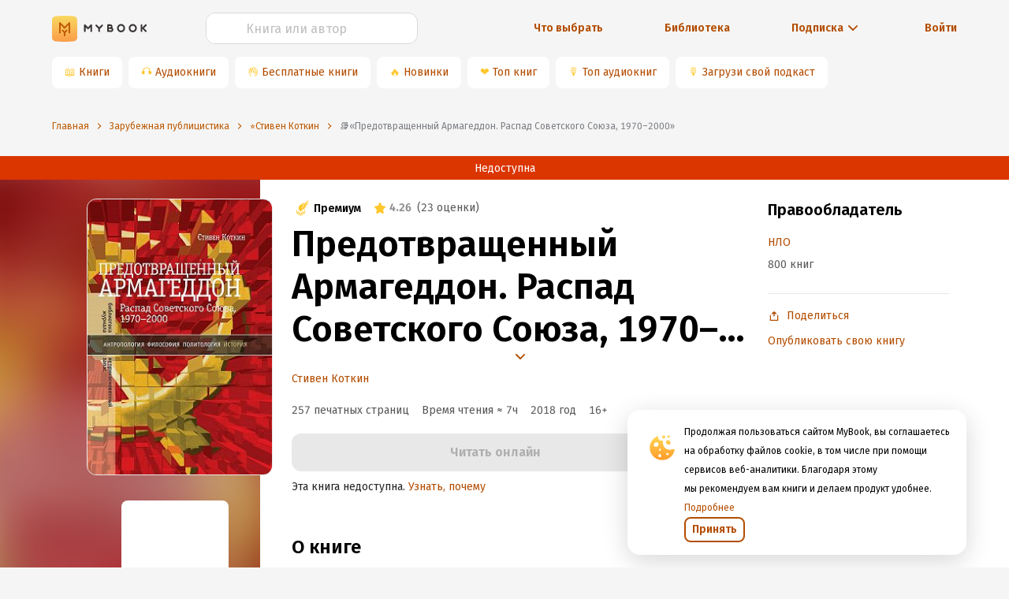

--- FILE ---
content_type: text/html; charset=utf-8
request_url: https://mybook.ru/author/stiven-kotkin/predotvrashennyj-armageddon-raspad-sovetskogo-soyu/
body_size: 104714
content:
<!DOCTYPE html><html lang="ru"><head><link rel="apple-touch-icon" sizes="180x180" href="https://i1.mybook.io/next/favicons/apple-touch-icon.png"/><link rel="icon" type="image/png" sizes="48x48" href="https://i2.mybook.io/next/favicons/favicon-48x48.png"/><link rel="icon" type="image/png" sizes="32x32" href="https://i3.mybook.io/next/favicons/favicon-32x32.png"/><link rel="icon" type="image/png" sizes="16x16" href="https://i2.mybook.io/next/favicons/favicon-16x16.png"/><link rel="manifest" href="https://i1.mybook.io/static/rebook/manifest/yandex.json"/><link rel="preconnect" href="https://fonts.gstatic.com" crossorigin /><meta charSet="utf-8"/><meta name="msapplication-TileColor" content="#fec41f"/><meta name="msapplication-TileImage" content="https://i3.mybook.io/next/favicons/mstile-144x144.png"/><meta name="msapplication-config" content="/next/favicons/browserconfig.xml"/><meta name="theme-color" content="#fec41f"/><meta name="apple-itunes-app" content="app-id=556540446, affiliate-data=10lJ3S"/><meta name="google-play-app" content="app-id=ru.mybook"/><meta name="format-detection" content="telephone=no"/><meta property="fb:app_id" content="129964370450564"/><meta name="viewport" content="width=device-width, initial-scale=1.0, maximum-scale=1.0, user-scalable=0"/><link rel="alternate" hrefLang="x-default" href="https://mybook.ru/author/stiven-kotkin/predotvrashennyj-armageddon-raspad-sovetskogo-soyu/"/><link rel="preconnect" href="https://i1.mybook.io"/><link rel="preconnect" href="https://i2.mybook.io"/><link rel="preconnect" href="https://i3.mybook.io"/><link rel="preconnect" href="https://fonts.gstatic.com"/><link rel="canonical" href="https://mybook.ru/author/stiven-kotkin/predotvrashennyj-armageddon-raspad-sovetskogo-soyu/"/><link rel="stylesheet" data-href="https://fonts.googleapis.com/css2?family=Fira+Sans:ital,wght@0,400;0,600;1,400;1,600&amp;display=swap" data-optimized-fonts="true"/><script type="application/json" fncls="fnparams-dede7cc5-15fd-4c75-a9f4-36c430ee3a99">{"f":"LITRES_BHKNHJM946NV2_BA","s":""}</script><script type="text/javascript" src="https://c.paypal.com/da/r/fb.js" defer=""></script><noscript><img src="https://c.paypal.com/v1/r/d/b/ns?f=LITRES_BHKNHJM946NV2_BA&amp;s=&amp;js=0&amp;r=1" style="display:none"/></noscript><meta name="og:site_name" content="MyBook — электронная библиотека"/><meta name="twitter:app:id:iphone" content="556540446"/><meta name="twitter:app:id:ipad" content="556540446"/><meta name="twitter:app:id:googleplay" content="ru.mybook"/><meta name="twitter:app:name:iphone" content="MyBook"/><meta name="twitter:app:name:ipad" content="MyBook"/><meta name="twitter:app:name:googleplay" content="MyBook"/><meta name="twitter:card" content="app"/><title>«Предотвращенный Армагеддон. Распад Советского Союза, 1970–2000» читать онлайн книгу 📙 автора Стивена Коткина на MyBook.ru</title><meta name="description" content="Читать онлайн книгу «Предотвращенный Армагеддон. Распад Советского Союза, 1970–2000» полностью, автора Стивена Коткина, ISBN: 9785444810491, в электронной библиотеке MyBook.ru 📚. Зарегистрируйтесь и читайте онлайн более 941000 электронных книг!"/><meta name="og:title" content="«Предотвращенный Армагеддон. Распад Советского Союза, 1970–2000» читать онлайн книгу 📙 автора Стивена Коткина на MyBook.ru"/><meta name="og:description" content="Читать онлайн книгу «Предотвращенный Армагеддон. Распад Советского Союза, 1970–2000» полностью, автора Стивена Коткина, ISBN: 9785444810491, в электронной библиотеке MyBook.ru 📚. Зарегистрируйтесь и читайте онлайн более 941000 электронных книг!"/><script name="shemaOrgSeo" type="application/ld+json">{"@context":"https://schema.org","@type":"Book","image":"https://i1.mybook.io/c/560x/book_covers/93/c0/93c0a10c-89b4-49e1-a93b-d91add4c120d.jpg","name":"Предотвращенный Армагеддон. Распад Советского Союза, 1970–2000","description":"Книга профессора Принстонского университета Стивена Коткина посвящена последним двум десятилетиям Советского Союза и первому десятилетию постсоветской России. Сконцентрировав внимание на политических элитах этих государств и на структурных трансформациях, вызвавших распад одного из них и возникно...","isbn":"9785444810491","numberOfPages":257,"datePublished":"2018-11-14","dateModified":"2024-04-22T20:43:36.866164","genre":"Зарубежная образовательная литература, Зарубежная публицистика","inLanguage":"ru","author":{"@type":"Thing","name":"Стивен Коткин"},"publisher":{"@type":"Thing","name":"НЛО"},"aggregateRating":{"@type":"AggregateRating","ratingValue":4.26,"ratingCount":23,"bestRating":"5","worstRating":"0"}}</script><meta name="next-head-count" content="33"/><link rel="preload" href="/_next/static/css/f6bb17c917ad1cf978b2.css" as="style"/><link rel="stylesheet" href="/_next/static/css/f6bb17c917ad1cf978b2.css" data-n-g=""/><link rel="preload" href="/_next/static/css/f439ed05ae5ad7c74f80.css" as="style"/><link rel="stylesheet" href="/_next/static/css/f439ed05ae5ad7c74f80.css" data-n-g=""/><link rel="preload" href="/_next/static/css/900c7859eaf62619902e.css" as="style"/><link rel="stylesheet" href="/_next/static/css/900c7859eaf62619902e.css" data-n-g=""/><link rel="preload" href="/_next/static/css/c5f7f6732434cc4c429f.css" as="style"/><link rel="stylesheet" href="/_next/static/css/c5f7f6732434cc4c429f.css" data-n-g=""/><link rel="preload" href="/_next/static/css/007fa6be40a77b6357b1.css" as="style"/><link rel="stylesheet" href="/_next/static/css/007fa6be40a77b6357b1.css" data-n-g=""/><link rel="preload" href="/_next/static/css/15aa12bf85d9b9b46653.css" as="style"/><link rel="stylesheet" href="/_next/static/css/15aa12bf85d9b9b46653.css" data-n-g=""/><link rel="preload" href="/_next/static/css/aa9c3b166ae4e271751f.css" as="style"/><link rel="stylesheet" href="/_next/static/css/aa9c3b166ae4e271751f.css" data-n-g=""/><link rel="preload" href="/_next/static/css/522adbae5e4ce21d9dd5.css" as="style"/><link rel="stylesheet" href="/_next/static/css/522adbae5e4ce21d9dd5.css" data-n-p=""/><noscript data-n-css=""></noscript><script defer="" nomodule="" src="/_next/static/chunks/polyfills-a40ef1678bae11e696dba45124eadd70.js"></script><script src="/_next/static/chunks/webpack-3cabbf5756ca8b8787de.js" defer=""></script><script src="/_next/static/chunks/framework.1d9261174c39906232b1.js" defer=""></script><script src="/_next/static/chunks/89c5a9c977df3f7d786c3f117bf140989060505a.9445cd1eb65805467ecb.js" defer=""></script><script src="/_next/static/chunks/22bda1db43bd41c8abf533ff9f6b7a8e4472e2bf.6c121c3efb637c905773.js" defer=""></script><script src="/_next/static/chunks/main-0d5c4b2879ef13179d18.js" defer=""></script><script src="/_next/static/chunks/a98735232f57ef1581c47d0fa3dd7ade088652ca.c27cabd1988ffe63fca6.js" defer=""></script><script src="/_next/static/chunks/97e9dca38e1e72ce96d4b1c41b49fb3c6d946949.3f11a049b3d589cd7031.js" defer=""></script><script src="/_next/static/chunks/76828329399079795d9b8c666462df1f3076d35a.5b5011623382a7fadfb3.js" defer=""></script><script src="/_next/static/chunks/76828329399079795d9b8c666462df1f3076d35a_CSS.a83a6a4548b93404854d.js" defer=""></script><script src="/_next/static/chunks/57a10c7f72c590e76a0aaefcceda9c619d6db3fa_CSS.dd32408e2471bd10af40.js" defer=""></script><script src="/_next/static/chunks/57a10c7f72c590e76a0aaefcceda9c619d6db3fa.92cb51e9a832466bf3e0.js" defer=""></script><script src="/_next/static/chunks/ace45f72b5a98fad76c155a0b109895d104f7bc3.2a7f3e42f7af7b8ecc8e.js" defer=""></script><script src="/_next/static/chunks/ace45f72b5a98fad76c155a0b109895d104f7bc3_CSS.f6584926f1188e1b5b3e.js" defer=""></script><script src="/_next/static/chunks/7fc7789d696444e3f568f00bc9b6a55d279361ab.5bbe746b6f3b423c05a2.js" defer=""></script><script src="/_next/static/chunks/ce6296c9bb2d4c93550ee44fcfdf74727cc416e2.1f6d76fbdd17cf158afe.js" defer=""></script><script src="/_next/static/chunks/a5f6e1f753510c1897e26b6d97c71a1fb94463b1.e78088de586b40263a43.js" defer=""></script><script src="/_next/static/chunks/a5209b778e874693ac349ca378c4c386b95be631.4e8a36859c1a933616df.js" defer=""></script><script src="/_next/static/chunks/4871c2417edfb14d088cb4f1179b5a1b6f1aa23e.8f134b82a8452b872a50.js" defer=""></script><script src="/_next/static/chunks/ce7e98916f69c869ad8c77dff13453b0062181ff.481a011b74d2e998aefe.js" defer=""></script><script src="/_next/static/chunks/54c2cff84b175a407ac3f7e8cf5e24ab4c91e095.46e65ba729ecd830e4e5.js" defer=""></script><script src="/_next/static/chunks/e2af7475ca5fccb49431036ceaf38c8b885417d4.086a648d3cf0102ca045.js" defer=""></script><script src="/_next/static/chunks/e2af7475ca5fccb49431036ceaf38c8b885417d4_CSS.32a900ab33cf3256d22d.js" defer=""></script><script src="/_next/static/chunks/1682e3323dc42c5203e625f07c7f2254ffc93139.72e0396036230c069eeb.js" defer=""></script><script src="/_next/static/chunks/f506628c0c1f10df452f367c63ba2ee9747063d4.f52fff811359115f181f.js" defer=""></script><script src="/_next/static/chunks/f506628c0c1f10df452f367c63ba2ee9747063d4_CSS.0da962408965947cb7ef.js" defer=""></script><script src="/_next/static/chunks/b4e3ec61a0340a19697cdc51596a54df3e04f405.acbd3106c072aee5cabb.js" defer=""></script><script src="/_next/static/chunks/b4e3ec61a0340a19697cdc51596a54df3e04f405_CSS.fc2a5302c9cb8242e63a.js" defer=""></script><script src="/_next/static/chunks/pages/_app-4369190e96c48271cd14.js" defer=""></script><script src="/_next/static/chunks/a4c92b5b.db14648e8d1ab13561c2.js" defer=""></script><script src="/_next/static/chunks/c290fa95c742455dadf4baf28301e9a46e55b88e.e72861ac0d339b3fb7fc.js" defer=""></script><script src="/_next/static/chunks/1fd73b8697ea0c21614acdcfc1819ba3025582fd.761d60e9ad913192f431.js" defer=""></script><script src="/_next/static/chunks/19544f1818e83f6a57634ceed1a9372e54c6dbfc.f33936ceb34dc452fbee.js" defer=""></script><script src="/_next/static/chunks/pages/author/%5Bauthor%5D/%5Bbook%5D-a694326cdea0cd7a041a.js" defer=""></script><script src="/_next/static/-a8UjMx1BPpaLoOBL7wcE/_buildManifest.js" defer=""></script><script src="/_next/static/-a8UjMx1BPpaLoOBL7wcE/_ssgManifest.js" defer=""></script><style data-styled="" data-styled-version="5.2.1">.gUKDCi{text-align:inherit;margin:0;padding:0;color:#000000;font-weight:600;font-size:30px;line-height:38px;}/*!sc*/
@media (min-width:768px){.gUKDCi{font-size:38px;line-height:46px;}}/*!sc*/
@media (min-width:1136px){.gUKDCi{font-size:46px;line-height:54px;}}/*!sc*/
.fvwrVt{text-align:inherit;margin:0;padding:0;color:#000000;font-size:24px;font-weight:600;line-height:32px;}/*!sc*/
@media (min-width:768px){}/*!sc*/
@media (min-width:1024px){}/*!sc*/
.dmKfdD{text-align:inherit;margin:0;padding:0;color:#000000;font-size:16px;font-weight:600;line-height:24px;}/*!sc*/
@media (min-width:768px){}/*!sc*/
@media (min-width:1024px){}/*!sc*/
.idegOG{text-align:inherit;margin:0;padding:0;color:#000000;font-size:20px;font-weight:600;line-height:28px;}/*!sc*/
@media (min-width:768px){}/*!sc*/
@media (min-width:1024px){}/*!sc*/
data-styled.g138[id="lnjchu-0"]{content:"gUKDCi,fvwrVt,dmKfdD,idegOG,"}/*!sc*/
.kgTBVx{margin:0;text-align:inherit;color:#262626;font-size:12px;font-weight:400;line-height:20px;}/*!sc*/
.fkvOUV{margin:0;text-align:inherit;color:#262626;font-size:14px;font-weight:400;line-height:24px;font-weight:600;}/*!sc*/
.dPgoNf{margin:0;text-align:inherit;color:#262626;font-size:14px;font-weight:400;line-height:24px;}/*!sc*/
.hpYpgl{margin:0;text-align:inherit;color:#262626;font-weight:400;font-size:16px;line-height:24px;}/*!sc*/
.hhskLb{margin:0;text-align:inherit;color:#262626;font-weight:400;font-size:16px;line-height:24px;font-weight:600;}/*!sc*/
data-styled.g139[id="lnjchu-1"]{content:"kgTBVx,fkvOUV,dPgoNf,hpYpgl,hhskLb,"}/*!sc*/
.kAlGSv{display:-webkit-inline-box;display:-webkit-inline-flex;display:-ms-inline-flexbox;display:inline-flex;-webkit-box-pack:center;-webkit-justify-content:center;-ms-flex-pack:center;justify-content:center;-webkit-align-items:center;-webkit-box-align:center;-ms-flex-align:center;align-items:center;position:relative;font-family:'Fira Sans',sans-serif;font-weight:600;line-height:24px;outline:0;text-align:center;-webkit-transition:none;transition:none;white-space:nowrap;-webkit-user-select:none;-moz-user-select:none;-ms-user-select:none;-webkit-user-select:none;-moz-user-select:none;-ms-user-select:none;user-select:none;cursor:pointer;box-shadow:none;border:none;background:none;color:none;text-shadow:none;background:linear-gradient( 180deg,#ffd754,#ffc72c );color:#000000;padding:12px 16px;height:48px;border-radius:12px;border-width:2px;line-height:24px;}/*!sc*/
.kAlGSv:hover,.kAlGSv:focus{-webkit-transition:all 0.3s;transition:all 0.3s;box-shadow:none;border:none;background:none;}/*!sc*/
.kAlGSv div{margin-left:0;}/*!sc*/
.kAlGSv span{font-size:inherit;font-weight:inherit;}/*!sc*/
.kAlGSv:hover,.kAlGSv:focus{color:#000000;background:linear-gradient( 180deg,#ffe57d,#ffd754 );}/*!sc*/
.kAlGSv:active{color:#000000;background:linear-gradient( 180deg,#ffc72c,#ffd754 );}/*!sc*/
.kAlGSv:before{content:'';display:block;position:absolute;z-index:-100;top:0;left:0;width:100%;height:100%;opacity:0;-webkit-transition:all 0.3s;transition:all 0.3s;border-radius:12px;}/*!sc*/
.kAlGSv:disabled,.kAlGSv[disabled]{background:#E8E8E8;}/*!sc*/
.kAlGSv:disabled:active,.kAlGSv[disabled]:active,.kAlGSv:disabled:hover,.kAlGSv[disabled]:hover,.kAlGSv:disabled:focus,.kAlGSv[disabled]:focus{background:#E8E8E8;}/*!sc*/
.kAlGSv:disabled svg,.kAlGSv[disabled] svg{fill:#D9D9D9;}/*!sc*/
.kAlGSv:disabled svg path,.kAlGSv[disabled] svg path{fill:#D9D9D9;}/*!sc*/
.kAlGSv a{font-family:'Fira Sans',sans-serif;color:#000000;}/*!sc*/
.kAlGSv.ant-btn{padding:12px 16px;}/*!sc*/
.kAlGSva.ant-btn{padding:12px 16px;}/*!sc*/
.cMSfQj{display:-webkit-inline-box;display:-webkit-inline-flex;display:-ms-inline-flexbox;display:inline-flex;-webkit-box-pack:center;-webkit-justify-content:center;-ms-flex-pack:center;justify-content:center;-webkit-align-items:center;-webkit-box-align:center;-ms-flex-align:center;align-items:center;position:relative;font-family:'Fira Sans',sans-serif;font-weight:600;line-height:24px;outline:0;text-align:center;-webkit-transition:none;transition:none;white-space:nowrap;-webkit-user-select:none;-moz-user-select:none;-ms-user-select:none;-webkit-user-select:none;-moz-user-select:none;-ms-user-select:none;user-select:none;cursor:pointer;box-shadow:none;border:none;background:none;color:none;text-shadow:none;color:#b34d00;background-color:#FFFFFF;font-size:16px;z-index:1;padding:12px 16px;height:48px;border-radius:12px;border-width:2px;line-height:24px;}/*!sc*/
.cMSfQj:hover,.cMSfQj:focus{-webkit-transition:all 0.3s;transition:all 0.3s;box-shadow:none;border:none;background:none;}/*!sc*/
.cMSfQj div{margin-left:0;}/*!sc*/
.cMSfQj span{font-size:inherit;font-weight:inherit;}/*!sc*/
.cMSfQj:active{color:#b34d00;background-color:#FFFFFF;border:none;}/*!sc*/
.cMSfQj:hover,.cMSfQj:focus{color:#b34d00;background-color:#FFFFFF;border:none;}/*!sc*/
.cMSfQj.ant-btn{padding:12px 16px;}/*!sc*/
.cMSfQja.ant-btn{padding:12px 16px;}/*!sc*/
.iRSnxd{display:-webkit-inline-box;display:-webkit-inline-flex;display:-ms-inline-flexbox;display:inline-flex;-webkit-box-pack:center;-webkit-justify-content:center;-ms-flex-pack:center;justify-content:center;-webkit-align-items:center;-webkit-box-align:center;-ms-flex-align:center;align-items:center;position:relative;font-family:'Fira Sans',sans-serif;font-weight:600;line-height:24px;outline:0;text-align:center;-webkit-transition:none;transition:none;white-space:nowrap;-webkit-user-select:none;-moz-user-select:none;-ms-user-select:none;-webkit-user-select:none;-moz-user-select:none;-ms-user-select:none;user-select:none;cursor:pointer;box-shadow:none;border:none;background:none;color:none;text-shadow:none;font-weight:600;height:32px;color:#b34d00;border-radius:8px;border:2px solid #b34d00;-webkit-transition:none;transition:none;padding:4px 8px;height:32px;border-radius:8px;line-height:20px;vertical-align:middle;}/*!sc*/
.iRSnxd:hover,.iRSnxd:focus{-webkit-transition:all 0.3s;transition:all 0.3s;box-shadow:none;border:none;background:none;}/*!sc*/
.iRSnxd div{margin-left:0;}/*!sc*/
.iRSnxd span{font-size:inherit;font-weight:inherit;}/*!sc*/
.iRSnxd:hover{background-color:#d96500;border:2px solid #d96500;color:#FFFFFF;-webkit-transition:all 0.3s;transition:all 0.3s;}/*!sc*/
.iRSnxd:hover svg{fill:#FFFFFF;}/*!sc*/
.iRSnxd:hover svg path{fill:#FFFFFF;}/*!sc*/
.iRSnxd:focus{background-color:unset;color:#b34d00;border:2px solid #b34d00;}/*!sc*/
.iRSnxd:active{background-color:#662500;border:2px solid #662500;color:#FFFFFF;}/*!sc*/
.iRSnxd:before{content:'';display:block;position:absolute;z-index:-100;top:0;left:0;width:100%;height:100%;opacity:0;-webkit-transition:all 0.3s;transition:all 0.3s;border-radius:8px;}/*!sc*/
.iRSnxd:after{display:none;}/*!sc*/
.iRSnxd.ant-btn{padding:4px 8px;}/*!sc*/
data-styled.g140[id="sc-1t4pdxh-0"]{content:"kAlGSv,cMSfQj,iRSnxd,"}/*!sc*/
.gwXKXs{display:-webkit-box;display:-webkit-flex;display:-ms-flexbox;display:flex;margin-right:0;}/*!sc*/
.gwXKXs > div{display:-webkit-box;display:-webkit-flex;display:-ms-flexbox;display:flex;}/*!sc*/
.kWCsFA{display:-webkit-box;display:-webkit-flex;display:-ms-flexbox;display:flex;margin-right:8px;}/*!sc*/
.kWCsFA > div{display:-webkit-box;display:-webkit-flex;display:-ms-flexbox;display:flex;}/*!sc*/
data-styled.g141[id="sc-1t4pdxh-1"]{content:"gwXKXs,kWCsFA,"}/*!sc*/
.loSbQE{width:16px;height:16px;-webkit-flex:none;-ms-flex:none;flex:none;}/*!sc*/
.loBvUU{width:24px;height:24px;-webkit-flex:none;-ms-flex:none;flex:none;}/*!sc*/
data-styled.g142[id="sc-4mowbd-0"]{content:"loSbQE,loBvUU,"}/*!sc*/
.fHecCV{width:100%;height:40px;}/*!sc*/
.fHecCV .ant-input-affix-wrapper-focused{border:1px solid #ffc72c;}/*!sc*/
.fHecCV .ant-input-suffix{margin:0;}/*!sc*/
.fHecCV .ant-input-suffix > span > svg{width:16px;height:16px;margin-left:4px;margin-right:4px;fill:#b34d00;}/*!sc*/
.fHecCV .ant-input-affix-wrapper > input.ant-input{padding:4px 12px;}/*!sc*/
.fHecCV .ant-input-affix-wrapper{padding:0;}/*!sc*/
.fHecCV input:-webkit-autofill,.fHecCV input:-webkit-autofill:hover,.fHecCV input:-webkit-autofill:focus,.fHecCV input:-webkit-autofill:active{-webkit-box-shadow:0 0 0 30px white inset !important;}/*!sc*/
.fHecCV input.ant-form-item-has-error.ant-input{background-color:#fff2e6 !important;}/*!sc*/
data-styled.g144[id="iomc1-0"]{content:"fHecCV,"}/*!sc*/
.jNVQYf{height:40px;border-radius:12px;color:#000000;caret-color:#b34d00;overflow:hidden;background-color:#FFFFFF;border:1px solid #D9D9D9;}/*!sc*/
.jNVQYf:focus-within,.jNVQYf:focus{box-shadow:unset !important;outline:none;}/*!sc*/
.jNVQYf::selection{background-color:textHighlight;color:inputDefault;}/*!sc*/
.jNVQYf::-webkit-input-placeholder{text-align:left;}/*!sc*/
.jNVQYf::-moz-placeholder{text-align:left;}/*!sc*/
.jNVQYf:-ms-input-placeholder{text-align:left;}/*!sc*/
.jNVQYf::placeholder{text-align:left;}/*!sc*/
.jNVQYf input{font-size:16px;}/*!sc*/
.jNVQYf input::-webkit-input-placeholder{text-align:center;font-size:16px;line-height:24px;color:#BFBFBF;}/*!sc*/
.jNVQYf input::-moz-placeholder{text-align:center;font-size:16px;line-height:24px;color:#BFBFBF;}/*!sc*/
.jNVQYf input:-ms-input-placeholder{text-align:center;font-size:16px;line-height:24px;color:#BFBFBF;}/*!sc*/
.jNVQYf input::placeholder{text-align:center;font-size:16px;line-height:24px;color:#BFBFBF;}/*!sc*/
.jNVQYf .ant-input-suffix{padding-right:12px;}/*!sc*/
.jNVQYf::selection{background-color:textHighlight;color:inputDefault;}/*!sc*/
data-styled.g145[id="iomc1-1"]{content:"jNVQYf,"}/*!sc*/
.kqHmvk{color:initial;background-color:transparent;outline:none;cursor:pointer;-webkit-transition:none;transition:none;}/*!sc*/
.kqHmvk:hover{color:initial;background-color:transparent;outline:none;cursor:pointer;-webkit-transition:none;transition:none;}/*!sc*/
data-styled.g150[id="sc-1d6jzvx-0"]{content:"kqHmvk,"}/*!sc*/
.fZFkVd{display:-webkit-inline-box;display:-webkit-inline-flex;display:-ms-inline-flexbox;display:inline-flex;-webkit-box-pack:center;-webkit-justify-content:center;-ms-flex-pack:center;justify-content:center;-webkit-align-items:center;-webkit-box-align:center;-ms-flex-align:center;align-items:center;cursor:pointer;}/*!sc*/
.fZFkVd:hover svg{fill:#d96500;}/*!sc*/
data-styled.g151[id="dey4wx-0"]{content:"fZFkVd,"}/*!sc*/
.jVKkXg{line-height:22px;font-weight:400;font-size:14px;color:#b34d00;}/*!sc*/
@media (min-width:768px){.jVKkXg{display:block;}}/*!sc*/
.jVKkXg:focus,.jVKkXg:hover{color:#d96500;}/*!sc*/
.jVKkXg:active{color:#662500;}/*!sc*/
.fcshKG{line-height:22px;font-weight:600;font-size:14px;color:#b34d00;display:none;display:block;}/*!sc*/
@media (min-width:768px){.fcshKG{display:block;}}/*!sc*/
.fcshKG:focus,.fcshKG:hover{color:#d96500;}/*!sc*/
.fcshKG:active{color:#662500;}/*!sc*/
data-styled.g152[id="dey4wx-1"]{content:"jVKkXg,fcshKG,"}/*!sc*/
.hhlDoc{margin-left:4px;display:-webkit-box;display:-webkit-flex;display:-ms-flexbox;display:flex;-webkit-box-pack:center;-webkit-justify-content:center;-ms-flex-pack:center;justify-content:center;-webkit-align-items:center;-webkit-box-align:center;-ms-flex-align:center;align-items:center;}/*!sc*/
.hhlDoc > div{display:-webkit-box;display:-webkit-flex;display:-ms-flexbox;display:flex;}/*!sc*/
data-styled.g153[id="dey4wx-2"]{content:"hhlDoc,"}/*!sc*/
.clDTix{margin-left:8px;}/*!sc*/
data-styled.g154[id="dey4wx-3"]{content:"clDTix,"}/*!sc*/
.hoKjgu{margin-top:16px;margin-bottom:16px;}/*!sc*/
.kCcSUL{margin-top:24px;margin-bottom:16px;}/*!sc*/
.hJyrxa{margin-top:8px;margin-bottom:8px;}/*!sc*/
.bkolKJ{margin-top:0;margin-bottom:16px;}/*!sc*/
.dsNpLo{margin-top:0;margin-bottom:24px;}/*!sc*/
.dSLgwK{margin-top:8px;margin-bottom:0;}/*!sc*/
.iHNDxG{margin-top:24px;margin-bottom:24px;}/*!sc*/
.feXlWY{margin-top:24px;margin-bottom:0;}/*!sc*/
.jAyNjF{margin-top:16px;margin-bottom:8px;}/*!sc*/
.hTmOzC{margin-top:0;margin-bottom:4px;}/*!sc*/
.lmRcbO{margin-top:0;margin-bottom:8px;}/*!sc*/
.OPCCZ{margin-top:16px;margin-bottom:0;}/*!sc*/
.byoECS{margin-top:0;margin-bottom:0;}/*!sc*/
.iaaJSD{margin-top:16px;margin-bottom:24px;}/*!sc*/
data-styled.g171[id="m4n24q-0"]{content:"hoKjgu,kCcSUL,hJyrxa,bkolKJ,dsNpLo,dSLgwK,iHNDxG,feXlWY,jAyNjF,hTmOzC,lmRcbO,OPCCZ,byoECS,iaaJSD,"}/*!sc*/
.kArfKD{display:-webkit-box;display:-webkit-flex;display:-ms-flexbox;display:flex;-webkit-box-pack:justify;-webkit-justify-content:space-between;-ms-flex-pack:justify;justify-content:space-between;}/*!sc*/
.kArfKD a:not(:last-child){margin-right:8px;}/*!sc*/
data-styled.g177[id="sc-17n9srm-0"]{content:"kArfKD,"}/*!sc*/
.hBmJFj{background-image:url("/next/assets/AppButtons/google-play-badge-ru.png");width:121px;height:32px;background-position:-8px -8px;background-size:cover;background-repeat:no-repeat;}/*!sc*/
data-styled.g179[id="sc-17n9srm-2"]{content:"hBmJFj,"}/*!sc*/
.cwfGFk{display:-webkit-box;display:-webkit-flex;display:-ms-flexbox;display:flex;-webkit-align-items:center;-webkit-box-align:center;-ms-flex-align:center;align-items:center;-webkit-box-pack:center;-webkit-justify-content:center;-ms-flex-pack:center;justify-content:center;height:40px;margin-right:8px;border-radius:8px;background-color:#ffffff;white-space:nowrap;}/*!sc*/
@media (max-width:768px){.cwfGFk{margin-bottom:8px;box-shadow:0 8px 10px -10px rgba(0,0,0,0.5);}}/*!sc*/
.cwfGFk a{display:-webkit-box;display:-webkit-flex;display:-ms-flexbox;display:flex;-webkit-align-items:center;-webkit-box-align:center;-ms-flex-align:center;align-items:center;-webkit-box-pack:center;-webkit-justify-content:center;-ms-flex-pack:center;justify-content:center;width:100%;height:100%;padding:8px 16px 8px 4px;}/*!sc*/
.cwfGFk span{color:#ffc72c;padding-left:16px;}/*!sc*/
data-styled.g181[id="sc-11opvrg-0"]{content:"cwfGFk,"}/*!sc*/
.bbLjMy{display:-webkit-box;display:-webkit-flex;display:-ms-flexbox;display:flex;overflow:scroll;height:48px;-webkit-scrollbar-width:none;-moz-scrollbar-width:none;-ms-scrollbar-width:none;scrollbar-width:none;-ms-overflow-style:none;}/*!sc*/
.bbLjMy::-webkit-scrollbar{display:none;}/*!sc*/
data-styled.g182[id="p6fzo0-0"]{content:"bbLjMy,"}/*!sc*/
.ciNWNX{text-align:center;white-space:nowrap;margin:24px 0 16px;}/*!sc*/
.ciNWNX a{font-style:normal;font-weight:600;font-size:14px;line-height:20px;margin:auto;}/*!sc*/
.ciNWNX a div > div,.ciNWNX a span{color:inherit;}/*!sc*/
.ciNWNX a div > div:hover,.ciNWNX a span:hover{color:#d96500;}/*!sc*/
.ciNWNX:first-child{text-align:left;}/*!sc*/
@media (min-width:768px){.ciNWNX{margin:unset;}.ciNWNX:first-child{text-align:center;}}/*!sc*/
data-styled.g183[id="q5qmdh-0"]{content:"ciNWNX,"}/*!sc*/
.cSqYU{display:-webkit-box;display:-webkit-flex;display:-ms-flexbox;display:flex;-webkit-align-items:center;-webkit-box-align:center;-ms-flex-align:center;align-items:center;white-space:nowrap;font-style:normal;font-weight:600;font-size:14px;line-height:20px;color:#b34d00;cursor:pointer;margin:24px 0 16px;text-align:right;-webkit-box-pack:end;-webkit-justify-content:flex-end;-ms-flex-pack:end;justify-content:flex-end;}/*!sc*/
@media (min-width:768px){.cSqYU{margin:unset;text-align:center;-webkit-box-pack:center;-webkit-justify-content:center;-ms-flex-pack:center;justify-content:center;}}/*!sc*/
data-styled.g184[id="q5qmdh-1"]{content:"cSqYU,"}/*!sc*/
.hGSYgH{display:-webkit-box;display:-webkit-flex;display:-ms-flexbox;display:flex;-webkit-align-items:center;-webkit-box-align:center;-ms-flex-align:center;align-items:center;-webkit-box-pack:center;-webkit-justify-content:center;-ms-flex-pack:center;justify-content:center;}/*!sc*/
.hGSYgH div{display:-webkit-box;display:-webkit-flex;display:-ms-flexbox;display:flex;-webkit-box-pack:center;-webkit-justify-content:center;-ms-flex-pack:center;justify-content:center;-webkit-align-items:center;-webkit-box-align:center;-ms-flex-align:center;align-items:center;margin-left:4px;-webkit-transition:-webkit-transform 0.2s ease-in-out;-webkit-transition:transform 0.2s ease-in-out;transition:transform 0.2s ease-in-out;-webkit-transform:rotate(90deg);-ms-transform:rotate(90deg);transform:rotate(90deg);}/*!sc*/
.hGSYgH div svg{fill:#b34d00;}/*!sc*/
data-styled.g187[id="q5qmdh-4"]{content:"hGSYgH,"}/*!sc*/
.jeOLNX{display:-webkit-box;display:-webkit-flex;display:-ms-flexbox;display:flex;-webkit-align-items:center;-webkit-box-align:center;-ms-flex-align:center;align-items:center;height:100%;}/*!sc*/
.jeOLNX > a{display:-webkit-box;display:-webkit-flex;display:-ms-flexbox;display:flex;}/*!sc*/
.jeOLNX > a > svg{margin:auto 0;}/*!sc*/
.jeOLNX > a > svg:last-child{margin-left:8px;}/*!sc*/
data-styled.g188[id="sc-8xsh67-0"]{content:"jeOLNX,"}/*!sc*/
.jkZZFw{display:-webkit-box;display:-webkit-flex;display:-ms-flexbox;display:flex;margin:auto 0;margin-left:8px;}/*!sc*/
@media (max-width:768px){.jkZZFw{display:none;}}/*!sc*/
data-styled.g189[id="sc-8xsh67-1"]{content:"jkZZFw,"}/*!sc*/
.fArYuf{display:-webkit-box;display:-webkit-flex;display:-ms-flexbox;display:flex;-webkit-align-items:center;-webkit-box-align:center;-ms-flex-align:center;align-items:center;width:100%;background-color:none;}/*!sc*/
data-styled.g190[id="sc-1pw4b2o-0"]{content:"fArYuf,"}/*!sc*/
.eGwHbJ{width:100%;margin:0;}/*!sc*/
@media (min-width:768px){.eGwHbJ{margin:16px 0;}}/*!sc*/
@media (min-width:1024px){.eGwHbJ{margin:0;}}/*!sc*/
data-styled.g191[id="sc-1pw4b2o-1"]{content:"eGwHbJ,"}/*!sc*/
.cbQjxx{height:60px;position:relative;}/*!sc*/
.cbQjxx picture:empty{width:100%;min-height:60px;border-radius:8px;margin-right:16px;background-color:#FAFAFA;}/*!sc*/
.cbQjxx img{height:100%;width:100%;object-fit:cover;}/*!sc*/
.kkiIwl{height:378px;position:relative;}/*!sc*/
.kkiIwl 0 picture:empty{width:100%;min-height:378px;border-radius:8px;margin-right:16px;background-color:#FAFAFA;}/*!sc*/
.kkiIwl img{height:100%;width:100%;object-fit:cover;}/*!sc*/
.fXanAT{height:176px;position:relative;width:119px;}/*!sc*/
.fXanAT picture:empty{width:100%;min-height:176px;border-radius:8px;margin-right:16px;background-color:#FAFAFA;}/*!sc*/
.fXanAT img{height:100%;width:100%;object-fit:cover;}/*!sc*/
.jyzRxV{height:176px;position:relative;width:117px;}/*!sc*/
.jyzRxV picture:empty{width:100%;min-height:176px;border-radius:8px;margin-right:16px;background-color:#FAFAFA;}/*!sc*/
.jyzRxV img{height:100%;width:100%;object-fit:cover;}/*!sc*/
.dYssip{height:176px;position:relative;width:113px;}/*!sc*/
.dYssip picture:empty{width:100%;min-height:176px;border-radius:8px;margin-right:16px;background-color:#FAFAFA;}/*!sc*/
.dYssip img{height:100%;width:100%;object-fit:cover;}/*!sc*/
.hoPrQt{height:176px;position:relative;width:106px;}/*!sc*/
.hoPrQt picture:empty{width:100%;min-height:176px;border-radius:8px;margin-right:16px;background-color:#FAFAFA;}/*!sc*/
.hoPrQt img{height:100%;width:100%;object-fit:cover;}/*!sc*/
.lbfbDz{height:176px;position:relative;width:111px;}/*!sc*/
.lbfbDz picture:empty{width:100%;min-height:176px;border-radius:8px;margin-right:16px;background-color:#FAFAFA;}/*!sc*/
.lbfbDz img{height:100%;width:100%;object-fit:cover;}/*!sc*/
.VJQBn{height:176px;position:relative;width:104px;}/*!sc*/
.VJQBn picture:empty{width:100%;min-height:176px;border-radius:8px;margin-right:16px;background-color:#FAFAFA;}/*!sc*/
.VJQBn img{height:100%;width:100%;object-fit:cover;}/*!sc*/
.gMAXYS{height:176px;position:relative;width:109px;}/*!sc*/
.gMAXYS picture:empty{width:100%;min-height:176px;border-radius:8px;margin-right:16px;background-color:#FAFAFA;}/*!sc*/
.gMAXYS img{height:100%;width:100%;object-fit:cover;}/*!sc*/
.bGTmHX{height:176px;position:relative;width:108px;}/*!sc*/
.bGTmHX picture:empty{width:100%;min-height:176px;border-radius:8px;margin-right:16px;background-color:#FAFAFA;}/*!sc*/
.bGTmHX img{height:100%;width:100%;object-fit:cover;}/*!sc*/
.gutqeg{height:28px;position:relative;width:28px;}/*!sc*/
.gutqeg picture:empty{width:100%;min-height:28px;border-radius:8px;margin-right:16px;background-color:#FAFAFA;}/*!sc*/
.gutqeg img{height:100%;width:100%;object-fit:cover;}/*!sc*/
.hvdalC{height:40px;position:relative;width:40px;}/*!sc*/
.hvdalC picture:empty{width:100%;min-height:40px;border-radius:8px;margin-right:16px;background-color:#FAFAFA;}/*!sc*/
.hvdalC img{height:100%;width:100%;object-fit:cover;}/*!sc*/
.hucedU{height:176px;position:relative;width:116px;}/*!sc*/
.hucedU picture:empty{width:100%;min-height:176px;border-radius:8px;margin-right:16px;background-color:#FAFAFA;}/*!sc*/
.hucedU img{height:100%;width:100%;object-fit:cover;}/*!sc*/
.iotXxm{height:176px;position:relative;width:114px;}/*!sc*/
.iotXxm picture:empty{width:100%;min-height:176px;border-radius:8px;margin-right:16px;background-color:#FAFAFA;}/*!sc*/
.iotXxm img{height:100%;width:100%;object-fit:cover;}/*!sc*/
.eLNcqZ{height:176px;position:relative;}/*!sc*/
.eLNcqZ picture:empty{width:100%;min-height:176px;border-radius:8px;margin-right:16px;background-color:#FAFAFA;}/*!sc*/
.eLNcqZ img{height:100%;width:100%;object-fit:cover;}/*!sc*/
data-styled.g193[id="hh1ehr-0"]{content:"cbQjxx,kkiIwl,fXanAT,jyzRxV,dYssip,hoPrQt,lbfbDz,VJQBn,gMAXYS,bGTmHX,gutqeg,hvdalC,hucedU,iotXxm,eLNcqZ,"}/*!sc*/
.jfaJkJ{display:-webkit-box;display:-webkit-flex;display:-ms-flexbox;display:flex;-webkit-box-pack:end;-webkit-justify-content:flex-end;-ms-flex-pack:end;justify-content:flex-end;}/*!sc*/
data-styled.g203[id="sc-1au9i1l-0"]{content:"jfaJkJ,"}/*!sc*/
.gQNwbl{font-style:normal;font-weight:600;font-size:14px;line-height:24px;}/*!sc*/
data-styled.g221[id="sc-1au9i1l-18"]{content:"gQNwbl,"}/*!sc*/
.kajJNo{display:block;width:100%;}/*!sc*/
data-styled.g228[id="sc-1tzmkz8-0"]{content:"kajJNo,"}/*!sc*/
.gBJyfM{width:100%;display:-webkit-box;display:-webkit-flex;display:-ms-flexbox;display:flex;-webkit-box-pack:center;-webkit-justify-content:center;-ms-flex-pack:center;justify-content:center;position:relative;}/*!sc*/
data-styled.g229[id="sc-1tzmkz8-1"]{content:"gBJyfM,"}/*!sc*/
.fUJRcd{margin:16px 0;}/*!sc*/
@media (min-width:768px){.fUJRcd{margin-bottom:0;}}/*!sc*/
@media (min-width:1024px){.fUJRcd{margin-bottom:16px;}}/*!sc*/
data-styled.g230[id="sc-1tzmkz8-2"]{content:"fUJRcd,"}/*!sc*/
.hMUKxU{width:100%;max-width:1180px;padding:0 16px;}/*!sc*/
data-styled.g231[id="sc-1tzmkz8-3"]{content:"hMUKxU,"}/*!sc*/
.cMTltI{display:-webkit-box;display:-webkit-flex;display:-ms-flexbox;display:flex;-webkit-box-pack:end;-webkit-justify-content:flex-end;-ms-flex-pack:end;justify-content:flex-end;}/*!sc*/
.cMTltI:last-child{-webkit-box-pack:center;-webkit-justify-content:center;-ms-flex-pack:center;justify-content:center;}/*!sc*/
.cMTltI svg{color:#BE5B04;}/*!sc*/
.cMTltI a > div > div{color:#BE5B04;}/*!sc*/
data-styled.g232[id="sc-1tzmkz8-4"]{content:"cMTltI,"}/*!sc*/
.dKQIzz{min-height:60px;display:none;-webkit-box-pack:center;-webkit-justify-content:center;-ms-flex-pack:center;justify-content:center;overflow:hidden;}/*!sc*/
@media (min-width:414px){.dKQIzz{overflow:auto;}}/*!sc*/
.dKQIzz picture{margin:0 auto;}/*!sc*/
.dKQIzz picture img{height:100%;}/*!sc*/
data-styled.g234[id="axr9cx-0"]{content:"dKQIzz,"}/*!sc*/
.emTtBH{list-style:none;padding:0 16px;height:48px;display:-webkit-box;display:-webkit-flex;display:-ms-flexbox;display:flex;-webkit-align-items:center;-webkit-box-align:center;-ms-flex-align:center;align-items:center;width:100%;max-width:1180px;min-width:320px;}/*!sc*/
data-styled.g240[id="si90kn-0"]{content:"emTtBH,"}/*!sc*/
.gnflGp{display:none;font-size:12px;line-height:16px;color:#be5b04;}/*!sc*/
.gnflGp.last{display:inline;}/*!sc*/
.gnflGp:first-letter{text-transform:uppercase;}/*!sc*/
.gnflGp.last{display:inline;}/*!sc*/
.gnflGp > a{display:inline;width:unset;-webkit-order:2;-ms-flex-order:2;order:2;color:#be5b04;cursor:pointer;}/*!sc*/
@media (min-width:768px){.gnflGp{display:-webkit-box;display:-webkit-flex;display:-ms-flexbox;display:flex;-webkit-align-items:center;-webkit-box-align:center;-ms-flex-align:center;align-items:center;text-overflow:ellipsis;white-space:nowrap;overflow:hidden;}.gnflGp.last{display:-webkit-box;display:-webkit-flex;display:-ms-flexbox;display:flex;}.gnflGp > a{display:block;-webkit-order:0;-ms-flex-order:0;order:0;color:#be5b04;cursor:pointer;text-overflow:ellipsis;white-space:nowrap;overflow:hidden;}}/*!sc*/
data-styled.g241[id="si90kn-1"]{content:"gnflGp,"}/*!sc*/
.eaibrr{cursor:initial;color:#7c7f84;display:none;}/*!sc*/
@media (min-width:768px){.eaibrr{display:block;}}/*!sc*/
data-styled.g242[id="si90kn-2"]{content:"eaibrr,"}/*!sc*/
.eGUBRV{display:inline-block;width:10px;height:10px;margin:3px 8px 0 0;-webkit-transform-origin:center center;-ms-transform-origin:center center;transform-origin:center center;background-image:url([data-uri]);vertical-align:middle;background-size:cover;float:left;}/*!sc*/
@media (min-width:768px){.eGUBRV{margin:0 8px;-webkit-transform:rotate(180deg);-ms-transform:rotate(180deg);transform:rotate(180deg);float:inherit;}}/*!sc*/
data-styled.g243[id="si90kn-3"]{content:"eGUBRV,"}/*!sc*/
.hYqYfq{max-width:1180px;width:100%;margin:0 auto;padding:0 16px;}/*!sc*/
data-styled.g244[id="hf8eib-0"]{content:"hYqYfq,"}/*!sc*/
.klNHOe{width:100%;display:-webkit-box;display:-webkit-flex;display:-ms-flexbox;display:flex;-webkit-box-pack:center;-webkit-justify-content:center;-ms-flex-pack:center;justify-content:center;}/*!sc*/
data-styled.g245[id="hf8eib-1"]{content:"klNHOe,"}/*!sc*/
.ctQPHM{padding:32px 0 32px;background:white;}/*!sc*/
@media screen and (max-width:768px){.ctQPHM{padding-top:30px;padding-bottom:80px;}}/*!sc*/
data-styled.g246[id="sc-18ald6q-0"]{content:"ctQPHM,"}/*!sc*/
.huGHTb{display:-webkit-box;display:-webkit-flex;display:-ms-flexbox;display:flex;}/*!sc*/
data-styled.g247[id="sc-18ald6q-1"]{content:"huGHTb,"}/*!sc*/
.bWulag{white-space:nowrap;font-size:12px;}/*!sc*/
data-styled.g248[id="sc-18ald6q-2"]{content:"bWulag,"}/*!sc*/
.hCFWqr{display:-webkit-box;display:-webkit-flex;display:-ms-flexbox;display:flex;padding:8px 0;}/*!sc*/
data-styled.g250[id="sc-18ald6q-4"]{content:"hCFWqr,"}/*!sc*/
.krsfjn{display:grid;}/*!sc*/
@media screen and (min-width:1140px){.krsfjn{grid-template-columns:1fr 1fr;display:-webkit-box;display:-webkit-flex;display:-ms-flexbox;display:flex;}}/*!sc*/
@media screen and (max-width:1140px){.krsfjn{display:-webkit-box;display:-webkit-flex;display:-ms-flexbox;display:flex;-webkit-flex-wrap:wrap;-ms-flex-wrap:wrap;flex-wrap:wrap;}}/*!sc*/
@media screen and (max-width:768px){.krsfjn:last-child .app-links-col{display:none;}}/*!sc*/
data-styled.g251[id="sc-18ald6q-5"]{content:"krsfjn,"}/*!sc*/
.bRUFDt{display:grid;grid-auto-flow:row;}/*!sc*/
@media screen and (min-width:768px){.bRUFDt{grid-template-columns:1fr 1fr;}}/*!sc*/
@media screen and (max-width:768px){.bRUFDt{display:-webkit-box;display:-webkit-flex;display:-ms-flexbox;display:flex;-webkit-flex-direction:column;-ms-flex-direction:column;flex-direction:column;width:60%;}}/*!sc*/
data-styled.g252[id="sc-18ald6q-6"]{content:"bRUFDt,"}/*!sc*/
.jaYwBw{display:-webkit-box;display:-webkit-flex;display:-ms-flexbox;display:flex;padding:8px 0;}/*!sc*/
data-styled.g253[id="sc-18ald6q-7"]{content:"jaYwBw,"}/*!sc*/
.lJJyK{margin-right:20px;}/*!sc*/
data-styled.g254[id="sc-18ald6q-8"]{content:"lJJyK,"}/*!sc*/
.izRfYT{margin-right:2px;}/*!sc*/
data-styled.g255[id="sc-18ald6q-9"]{content:"izRfYT,"}/*!sc*/
.VGaBz{padding:0;}/*!sc*/
data-styled.g256[id="sc-18ald6q-10"]{content:"VGaBz,"}/*!sc*/
.jhjswG{padding:0 0 15px 0;}/*!sc*/
data-styled.g257[id="sc-18ald6q-11"]{content:"jhjswG,"}/*!sc*/
.hAcCxV{padding:0 0 15px 0;}/*!sc*/
data-styled.g258[id="sc-18ald6q-12"]{content:"hAcCxV,"}/*!sc*/
.kTMMdR{display:-webkit-box;display:-webkit-flex;display:-ms-flexbox;display:flex;padding:8px 0;}/*!sc*/
data-styled.g259[id="sc-18ald6q-13"]{content:"kTMMdR,"}/*!sc*/
.jQsTyX{white-space:nowrap;}/*!sc*/
data-styled.g260[id="sc-18ald6q-14"]{content:"jQsTyX,"}/*!sc*/
.fDbFFK{-webkit-align-self:center;-ms-flex-item-align:center;align-self:center;}/*!sc*/
data-styled.g261[id="sc-18ald6q-15"]{content:"fDbFFK,"}/*!sc*/
.exJJw{display:-webkit-box;display:-webkit-flex;display:-ms-flexbox;display:flex;}/*!sc*/
data-styled.g263[id="sc-18ald6q-17"]{content:"exJJw,"}/*!sc*/
.JeoHn{-webkit-flex-shrink:0;-ms-flex-negative:0;flex-shrink:0;width:44px;height:14px;margin-right:16px;margin-top:8px;background-size:cover;background-repeat:no-repeat;background-position:center;background-image:url('/next/assets/Footer/visa.svg');}/*!sc*/
data-styled.g264[id="sc-18ald6q-18"]{content:"JeoHn,"}/*!sc*/
.kgmfuK{-webkit-flex-shrink:0;-ms-flex-negative:0;flex-shrink:0;width:34px;height:21px;margin-right:16px;margin-top:5.2px;margin-bottom:4px;background-size:cover;background-repeat:no-repeat;background-position:center;background-image:url('/next/assets/Footer/mastercard-symbol.svg');}/*!sc*/
data-styled.g265[id="sc-18ald6q-19"]{content:"kgmfuK,"}/*!sc*/
.itXpnp{-webkit-flex-shrink:0;-ms-flex-negative:0;flex-shrink:0;position:static;width:87.23px;height:21px;margin:5px 14px;background-size:cover;background-repeat:no-repeat;background-position:center;background-image:url('/next/assets/Footer/pay-pal.svg');}/*!sc*/
data-styled.g266[id="sc-18ald6q-20"]{content:"itXpnp,"}/*!sc*/
.lhVqAO{-webkit-flex-shrink:0;-ms-flex-negative:0;flex-shrink:0;width:49px;height:14px;margin:8px 1px;background-size:cover;background-repeat:no-repeat;background-position:center;background-image:url('/next/assets/Footer/mir-card.svg');}/*!sc*/
data-styled.g267[id="sc-18ald6q-21"]{content:"lhVqAO,"}/*!sc*/
.eFLdbX{background:#fff7e6;padding-bottom:32px;}/*!sc*/
@media (min-width:1024px){.eFLdbX{padding-bottom:32px;}}/*!sc*/
data-styled.g268[id="dgsb4t-0"]{content:"eFLdbX,"}/*!sc*/
.eWwKqw{padding-top:1px;margin-left:26px;}/*!sc*/
data-styled.g269[id="dgsb4t-1"]{content:"eWwKqw,"}/*!sc*/
.bdfoZe{margin:8px 0;font-size:16px;line-height:1.5em;color:#000000;z-index:1;margin-top:40px;font-weight:600;}/*!sc*/
data-styled.g272[id="dgsb4t-4"]{content:"bdfoZe,"}/*!sc*/
.hRdDjr{padding:4px 0;}/*!sc*/
data-styled.g273[id="dgsb4t-5"]{content:"hRdDjr,"}/*!sc*/
.hlRpF{display:grid;grid-auto-flow:row;}/*!sc*/
@media screen and (min-width:1140px){.hlRpF{grid-template-columns:1fr 1fr 1fr;}}/*!sc*/
@media screen and (max-width:1140px){.hlRpF{grid-template-columns:1fr 1fr;}}/*!sc*/
@media screen and (max-width:768px){.hlRpF{grid-template-columns:1fr;}}/*!sc*/
data-styled.g275[id="dgsb4t-7"]{content:"hlRpF,"}/*!sc*/
.ddaxMH{margin-top:auto;}/*!sc*/
data-styled.g276[id="sc-3r261h-0"]{content:"ddaxMH,"}/*!sc*/
.gpMNuT{display:-webkit-box;display:-webkit-flex;display:-ms-flexbox;display:flex;-webkit-flex-direction:column;-ms-flex-direction:column;flex-direction:column;width:100%;height:100%;}/*!sc*/
data-styled.g300[id="sc-121k7ak-0"]{content:"gpMNuT,"}/*!sc*/
.idoTYd{border-radius:8px;overflow:hidden;display:-webkit-box;display:-webkit-flex;display:-ms-flexbox;display:flex;-webkit-box-pack:center;-webkit-justify-content:center;-ms-flex-pack:center;justify-content:center;-webkit-align-items:center;-webkit-box-align:center;-ms-flex-align:center;align-items:center;border:1px solid;border-color:#E8E8E8;background-color:#FAFAFA;min-height:70px;}/*!sc*/
.idoTYd picture:empty{min-width:125px;min-height:70px;border-radius:8px;background-color:#FAFAFA;}/*!sc*/
data-styled.g307[id="sc-13ocwik-0"]{content:"idoTYd,"}/*!sc*/
.hRWuUu{display:-webkit-box;display:-webkit-flex;display:-ms-flexbox;display:flex;-webkit-align-items:center;-webkit-box-align:center;-ms-flex-align:center;align-items:center;font-size:16px;font-weight:600;line-height:20px;text-align:left;color:#000;width:-webkit-fit-content;width:-moz-fit-content;width:fit-content;}/*!sc*/
data-styled.g308[id="sc-1vvnv6o-0"]{content:"hRWuUu,"}/*!sc*/
.lhbxGx .ant-rate-star:not(:last-child){margin-right:2px;}/*!sc*/
.lhbxGx .ant-rate-star div:hover{-webkit-transform:none;-ms-transform:none;transform:none;}/*!sc*/
.lhbxGx .ant-rate-star-half .ant-rate-star-first{width:0%;}/*!sc*/
.fYEimL .ant-rate-star:not(:last-child){margin-right:2px;}/*!sc*/
.fYEimL .ant-rate-star div:hover{-webkit-transform:none;-ms-transform:none;transform:none;}/*!sc*/
.fYEimL .ant-rate-star-half .ant-rate-star-first{width:20%;}/*!sc*/
.fYEimJ .ant-rate-star:not(:last-child){margin-right:2px;}/*!sc*/
.fYEimJ .ant-rate-star div:hover{-webkit-transform:none;-ms-transform:none;transform:none;}/*!sc*/
.fYEimJ .ant-rate-star-half .ant-rate-star-first{width:40%;}/*!sc*/
.fYEimG .ant-rate-star:not(:last-child){margin-right:2px;}/*!sc*/
.fYEimG .ant-rate-star div:hover{-webkit-transform:none;-ms-transform:none;transform:none;}/*!sc*/
.fYEimG .ant-rate-star-half .ant-rate-star-first{width:70%;}/*!sc*/
.fYEimH .ant-rate-star:not(:last-child){margin-right:2px;}/*!sc*/
.fYEimH .ant-rate-star div:hover{-webkit-transform:none;-ms-transform:none;transform:none;}/*!sc*/
.fYEimH .ant-rate-star-half .ant-rate-star-first{width:60%;}/*!sc*/
.fYEimU .ant-rate-star:not(:last-child){margin-right:2px;}/*!sc*/
.fYEimU .ant-rate-star div:hover{-webkit-transform:none;-ms-transform:none;transform:none;}/*!sc*/
.fYEimU .ant-rate-star-half .ant-rate-star-first{width:90%;}/*!sc*/
.fYEimV .ant-rate-star:not(:last-child){margin-right:2px;}/*!sc*/
.fYEimV .ant-rate-star div:hover{-webkit-transform:none;-ms-transform:none;transform:none;}/*!sc*/
.fYEimV .ant-rate-star-half .ant-rate-star-first{width:80%;}/*!sc*/
data-styled.g309[id="sc-1vvnv6o-1"]{content:"lhbxGx,fYEimL,fYEimJ,fYEimG,fYEimH,fYEimU,fYEimV,"}/*!sc*/
.bpWWhM{color:#000000;width:119px;-webkit-transition:0.2s;transition:0.2s;}/*!sc*/
.cpAeAu{color:#000000;width:117px;-webkit-transition:0.2s;transition:0.2s;}/*!sc*/
.ljrVlS{color:#000000;width:113px;-webkit-transition:0.2s;transition:0.2s;}/*!sc*/
.cuvehq{color:#000000;width:106px;-webkit-transition:0.2s;transition:0.2s;}/*!sc*/
.eThZzw{color:#000000;width:111px;-webkit-transition:0.2s;transition:0.2s;}/*!sc*/
.LiUdc{color:#000000;width:104px;-webkit-transition:0.2s;transition:0.2s;}/*!sc*/
.dTeixh{color:#000000;width:109px;-webkit-transition:0.2s;transition:0.2s;}/*!sc*/
.gbPHwQ{color:#000000;width:108px;-webkit-transition:0.2s;transition:0.2s;}/*!sc*/
.iltXWn{color:#000000;width:116px;-webkit-transition:0.2s;transition:0.2s;}/*!sc*/
.bVkcjR{color:#000000;width:114px;-webkit-transition:0.2s;transition:0.2s;}/*!sc*/
.fPQfiP{color:#000000;width:112px;-webkit-transition:0.2s;transition:0.2s;}/*!sc*/
data-styled.g312[id="sc-7dmtki-0"]{content:"bpWWhM,cpAeAu,ljrVlS,cuvehq,eThZzw,LiUdc,dTeixh,gbPHwQ,iltXWn,bVkcjR,fPQfiP,"}/*!sc*/
.fMcOXs{position:relative;border-radius:8px;background-color:#FAFAFA;}/*!sc*/
.fMcOXs:empty{width:100%;max-height:17px;border-radius:8px;margin-right:16px;background-color:#FAFAFA;}/*!sc*/
data-styled.g313[id="sc-7dmtki-1"]{content:"fMcOXs,"}/*!sc*/
.jwYEcH::after{content:'';position:absolute;bottom:1px;right:1px;width:32px;height:32px;background-repeat:no-repeat;background-size:contain;background-image:url([data-uri]);}/*!sc*/
.jwYEcH:empty::after{display:none;}/*!sc*/
.cTcvyo::after{content:'';position:absolute;bottom:1px;right:1px;width:32px;height:32px;background-repeat:no-repeat;background-size:contain;background-image:url([data-uri]);}/*!sc*/
.cTcvyo:empty::after{display:none;}/*!sc*/
.gipNa::after{content:'';position:absolute;bottom:1px;right:1px;width:32px;height:32px;background-repeat:no-repeat;background-size:contain;background-image:url([data-uri]);}/*!sc*/
.gipNa:empty::after{display:none;}/*!sc*/
data-styled.g314[id="sc-7dmtki-2"]{content:"jwYEcH,cTcvyo,gipNa,"}/*!sc*/
.ldDIOk{margin-top:8px;margin-bottom:8px;font-size:initial;}/*!sc*/
.ldDIOk:empty{width:80%;height:15px;border-radius:8px;background-color:#F5F5F5;}/*!sc*/
.ldDIOk .ant-rate{color:#FEC420;}/*!sc*/
.ldDIOk .ant-rate .ant-rate-star:not(:last-child){margin-right:4px;}/*!sc*/
data-styled.g315[id="sc-7dmtki-3"]{content:"ldDIOk,"}/*!sc*/
.ikQzsM{font-size:12px;font-weight:600;line-height:1.5em;text-align:left;margin-bottom:4px;}/*!sc*/
.ikQzsM p{overflow:hidden;display:-webkit-box;text-overflow:ellipsis;-webkit-line-clamp:2;-webkit-box-orient:vertical;word-wrap:break-word;}/*!sc*/
data-styled.g316[id="sc-7dmtki-4"]{content:"ikQzsM,"}/*!sc*/
.eKTHUu{line-height:16px;}/*!sc*/
data-styled.g317[id="sc-7dmtki-5"]{content:"eKTHUu,"}/*!sc*/
.PLtIL a div > div{max-width:119px;display:inline-block;text-overflow:ellipsis;white-space:nowrap;overflow:hidden;}/*!sc*/
.PLpHp a div > div{max-width:117px;display:inline-block;text-overflow:ellipsis;white-space:nowrap;overflow:hidden;}/*!sc*/
.PLrnd a div > div{max-width:113px;display:inline-block;text-overflow:ellipsis;white-space:nowrap;overflow:hidden;}/*!sc*/
.PLqat a div > div{max-width:106px;display:inline-block;text-overflow:ellipsis;white-space:nowrap;overflow:hidden;}/*!sc*/
.PLqxj a div > div{max-width:111px;display:inline-block;text-overflow:ellipsis;white-space:nowrap;overflow:hidden;}/*!sc*/
.PLpkz a div > div{max-width:104px;display:inline-block;text-overflow:ellipsis;white-space:nowrap;overflow:hidden;}/*!sc*/
.PLtIe a div > div{max-width:109px;display:inline-block;text-overflow:ellipsis;white-space:nowrap;overflow:hidden;}/*!sc*/
.PLubP a div > div{max-width:108px;display:inline-block;text-overflow:ellipsis;white-space:nowrap;overflow:hidden;}/*!sc*/
.PLqck a div > div{max-width:116px;display:inline-block;text-overflow:ellipsis;white-space:nowrap;overflow:hidden;}/*!sc*/
.PLpmq a div > div{max-width:114px;display:inline-block;text-overflow:ellipsis;white-space:nowrap;overflow:hidden;}/*!sc*/
.PLrHY a div > div{max-width:112px;display:inline-block;text-overflow:ellipsis;white-space:nowrap;overflow:hidden;}/*!sc*/
data-styled.g318[id="sc-7dmtki-6"]{content:"PLtIL,PLpHp,PLrnd,PLqat,PLqxj,PLpkz,PLtIe,PLubP,PLqck,PLpmq,PLrHY,"}/*!sc*/
.Iyatn{height:102px;}/*!sc*/
data-styled.g319[id="sc-7dmtki-7"]{content:"Iyatn,"}/*!sc*/
.hwochL{position:relative;padding:16px;background-color:#FFFFFF;border-radius:12px;width:100%;}/*!sc*/
data-styled.g320[id="sc-5ymx4h-0"]{content:"hwochL,"}/*!sc*/
.goYpPi{width:-webkit-fit-content;width:-moz-fit-content;width:fit-content;display:-webkit-box;display:-webkit-flex;display:-ms-flexbox;display:flex;-webkit-box-pack:center;-webkit-justify-content:center;-ms-flex-pack:center;justify-content:center;-webkit-align-items:center;-webkit-box-align:center;-ms-flex-align:center;align-items:center;color:#8C8C8C;font-size:14px;font-weight:400;line-height:22px;}/*!sc*/
.goYpPi b{height:16px;line-height:17px;font-weight:600;margin-left:4px;}/*!sc*/
.goYpPi strong{font-weight:600;line-height:20px;color:#000000;}/*!sc*/
data-styled.g325[id="sc-1s4c57r-0"]{content:"goYpPi,"}/*!sc*/
.gHinNz{display:-webkit-box;display:-webkit-flex;display:-ms-flexbox;display:flex;-webkit-flex-wrap:wrap;-ms-flex-wrap:wrap;flex-wrap:wrap;-webkit-align-items:center;-webkit-box-align:center;-ms-flex-align:center;align-items:center;}/*!sc*/
data-styled.g329[id="sc-1sg8rha-0"]{content:"gHinNz,"}/*!sc*/
.bQSldI{display:inline-block;max-width:100%;margin:0 8px 8px 0;}/*!sc*/
data-styled.g330[id="sc-1sbv3y7-0"]{content:"bQSldI,"}/*!sc*/
.eVvZLL{height:26px;border:1px solid #b34d00;border-radius:8px;padding:0 8px;white-space:nowrap;overflow:hidden;text-overflow:ellipsis;}/*!sc*/
.eVvZLL:hover{border-color:#d96500;background-color:#d96500;}/*!sc*/
.eVvZLL:hover a{color:#FFFFFF;}/*!sc*/
.eVvZLL:active{border-color:#662500;background-color:#662500;}/*!sc*/
.eVvZLL:active a{color:#FFFFFF;}/*!sc*/
data-styled.g331[id="sc-1sbv3y7-1"]{content:"eVvZLL,"}/*!sc*/
.gzajCe{width:-webkit-fit-content !important;width:-moz-fit-content !important;width:fit-content !important;margin-right:16px;}/*!sc*/
.gzajCe:first-child{margin-left:16px;}/*!sc*/
data-styled.g332[id="sc-12qqvjh-0"]{content:"gzajCe,"}/*!sc*/
.bLgBPM{margin-left:-16px;margin-right:-16px;position:relative;}/*!sc*/
data-styled.g333[id="sc-1hf4y1s-0"]{content:"bLgBPM,"}/*!sc*/
.kHOKic{position:initial;}/*!sc*/
data-styled.g334[id="sc-1hf4y1s-1"]{content:"kHOKic,"}/*!sc*/
.fJKwww{display:-webkit-box;display:-webkit-flex;display:-ms-flexbox;display:flex;-webkit-align-items:center;-webkit-box-align:center;-ms-flex-align:center;align-items:center;-webkit-box-pack:center;-webkit-justify-content:center;-ms-flex-pack:center;justify-content:center;position:absolute;width:40px;height:40px;border-radius:50%;background-color:#FFFFFF;box-shadow:0px 2px 24px rgba(0,0,0,0.16);z-index:2;cursor:pointer;background-image:none;}/*!sc*/
.fJKwww.swiper-button-disabled{display:none;}/*!sc*/
.fJKwww svg path{fill:#be5b04;}/*!sc*/
.fJKwww:after{content:none !important;}/*!sc*/
.fJKwww:hover{background-color:#ff8100;}/*!sc*/
.fJKwww:hover svg path{fill:#FFFFFF;}/*!sc*/
.fJKwww:active{background-color:#662500;}/*!sc*/
.fJKwww:active svg path{fill:#FFFFFF;}/*!sc*/
data-styled.g336[id="sc-1hf4y1s-3"]{content:"fJKwww,"}/*!sc*/
.BxGsM{left:10px;display:none;}/*!sc*/
@media (min-width:1024px){.BxGsM{display:-webkit-box;display:-webkit-flex;display:-ms-flexbox;display:flex;}}/*!sc*/
data-styled.g337[id="sc-1hf4y1s-4"]{content:"BxGsM,"}/*!sc*/
.dbDTBO{right:10px;display:none;}/*!sc*/
@media (min-width:1024px){.dbDTBO{display:-webkit-box;display:-webkit-flex;display:-ms-flexbox;display:flex;}}/*!sc*/
data-styled.g338[id="sc-1hf4y1s-5"]{content:"dbDTBO,"}/*!sc*/
.hdnkeS{display:-webkit-box;display:-webkit-flex;display:-ms-flexbox;display:flex;}/*!sc*/
data-styled.g459[id="sc-1a7p09q-0"]{content:"hdnkeS,"}/*!sc*/
.pfAEJ{display:-webkit-box;display:-webkit-flex;display:-ms-flexbox;display:flex;-webkit-align-items:center;-webkit-box-align:center;-ms-flex-align:center;align-items:center;cursor:pointer;}/*!sc*/
.pfAEJ p{margin-left:8px;color:#b34d00;}/*!sc*/
data-styled.g462[id="sc-1a7p09q-3"]{content:"pfAEJ,"}/*!sc*/
.jcAOtu{position:relative;font-size:16px;line-height:24px;text-align:left;color:#000000;}/*!sc*/
data-styled.g463[id="sc-2aegk7-0"]{content:"jcAOtu,"}/*!sc*/
.mlHmW{position:relative;overflow:hidden;height:240px;}/*!sc*/
data-styled.g464[id="sc-2aegk7-1"]{content:"mlHmW,"}/*!sc*/
.bzpNIu{position:relative;display:block;font-size:14px;}/*!sc*/
.bzpNIu p,.bzpNIu .paragraph{margin:24px 0;margin:0;}/*!sc*/
.bzpNIu p:first-child{margin-top:0;}/*!sc*/
data-styled.g465[id="sc-2aegk7-2"]{content:"bzpNIu,"}/*!sc*/
.ePSBqg{background-color:#E8E8E8;height:1px;width:100%;border-radius:100px;}/*!sc*/
data-styled.g467[id="sc-1hrqli7-0"]{content:"ePSBqg,"}/*!sc*/
.dgpaUH{overflow:hidden;width:28px;height:28px;border-radius:4px;}/*!sc*/
.hsbtoX{overflow:hidden;width:40px;height:40px;border-radius:4px;}/*!sc*/
data-styled.g468[id="k8mozp-0"]{content:"dgpaUH,hsbtoX,"}/*!sc*/
.eIXskZ{display:-webkit-box;display:-webkit-flex;display:-ms-flexbox;display:flex;-webkit-flex-direction:column;-ms-flex-direction:column;flex-direction:column;-webkit-align-items:flex-start;-webkit-box-align:flex-start;-ms-flex-align:flex-start;align-items:flex-start;}/*!sc*/
data-styled.g469[id="kmkgop-0"]{content:"eIXskZ,"}/*!sc*/
.fTvdTM{display:-webkit-box;display:-webkit-flex;display:-ms-flexbox;display:flex;-webkit-align-items:center;-webkit-box-align:center;-ms-flex-align:center;align-items:center;}/*!sc*/
data-styled.g470[id="kmkgop-1"]{content:"fTvdTM,"}/*!sc*/
.floqUL{margin-left:8px;text-overflow:ellipsis;white-space:nowrap;overflow:hidden;color:#000000;}/*!sc*/
data-styled.g471[id="kmkgop-2"]{content:"floqUL,"}/*!sc*/
.ibtQay{display:-webkit-box;display:-webkit-flex;display:-ms-flexbox;display:flex;-webkit-align-items:center;-webkit-box-align:center;-ms-flex-align:center;align-items:center;}/*!sc*/
data-styled.g472[id="kmkgop-3"]{content:"ibtQay,"}/*!sc*/
.dUvIjp{margin-right:8px;color:#000000;}/*!sc*/
data-styled.g473[id="kmkgop-4"]{content:"dUvIjp,"}/*!sc*/
.bGjCpk{margin-right:8px;color:#000000;font-size:14px;}/*!sc*/
.bGjCpk blockquote{position:relative;margin:8px 16px 24px 24px;padding:0;color:#7c7f84;font-size:16px;line-height:20px;}/*!sc*/
.bGjCpk blockquote:before{content:'«';position:absolute;top:0;left:-12px;color:inherit;font-size:inherit;line-height:inherit;}/*!sc*/
data-styled.g474[id="kmkgop-5"]{content:"bGjCpk,"}/*!sc*/
.iyPDdn{display:-webkit-box;display:-webkit-flex;display:-ms-flexbox;display:flex;-webkit-box-pack:justify;-webkit-justify-content:space-between;-ms-flex-pack:justify;justify-content:space-between;-webkit-align-items:center;-webkit-box-align:center;-ms-flex-align:center;align-items:center;font-size:12px;}/*!sc*/
.iyPDdn > *{color:#595959;}/*!sc*/
.iyPDdn p{font-size:12px;}/*!sc*/
data-styled.g475[id="kmkgop-6"]{content:"iyPDdn,"}/*!sc*/
.eRwjqI{display:-webkit-box;display:-webkit-flex;display:-ms-flexbox;display:flex;font-size:12px;}/*!sc*/
.eRwjqI a > div > div{font-size:12px;color:#595959;}/*!sc*/
.eRwjqI a > div > div:hover{color:#595959;}/*!sc*/
data-styled.g477[id="kmkgop-8"]{content:"eRwjqI,"}/*!sc*/
.tzScJ{background:white;border-radius:12px;padding:16px;margin:24px 0;}/*!sc*/
.tzScJ:first-child{margin-top:0;}/*!sc*/
data-styled.g479[id="kmkgop-10"]{content:"tzScJ,"}/*!sc*/
.hdUMvG{display:-webkit-box;display:-webkit-flex;display:-ms-flexbox;display:flex;-webkit-align-items:center;-webkit-box-align:center;-ms-flex-align:center;align-items:center;font-size:12px;}/*!sc*/
.hdUMvG > *{color:#595959;}/*!sc*/
.hdUMvG:before{content:'';display:block;height:12px;margin:0 8px 0 8px;border-left:solid #E8E8E8 1px;}/*!sc*/
data-styled.g480[id="kmkgop-11"]{content:"hdUMvG,"}/*!sc*/
.ccmjFA{display:-webkit-box;display:-webkit-flex;display:-ms-flexbox;display:flex;-webkit-box-pack:left;-webkit-justify-content:left;-ms-flex-pack:left;justify-content:left;-webkit-align-items:baseline;-webkit-box-align:baseline;-ms-flex-align:baseline;align-items:baseline;width:100%;font-style:italic;color:#000000;font-size:14px;}/*!sc*/
data-styled.g487[id="sc-14uz67c-0"]{content:"ccmjFA,"}/*!sc*/
.cIQOZE{display:-webkit-box;display:-webkit-flex;display:-ms-flexbox;display:flex;-webkit-box-pack:justify;-webkit-justify-content:space-between;-ms-flex-pack:justify;justify-content:space-between;-webkit-align-items:center;-webkit-box-align:center;-ms-flex-align:center;align-items:center;}/*!sc*/
.cIQOZE a > div > div{font-size:12px;color:#595959;}/*!sc*/
.cIQOZE a > div > div:hover{color:#595959;}/*!sc*/
.cIQOZE p{font-size:12px;}/*!sc*/
data-styled.g488[id="sc-14uz67c-1"]{content:"cIQOZE,"}/*!sc*/
.dUJkVv{width:100%;height:1px;border-top:1px solid #E8E8E8;}/*!sc*/
data-styled.g489[id="sc-14uz67c-2"]{content:"dUJkVv,"}/*!sc*/
.cOOA-do{padding:16px;background:white;margin-top:24px;margin-bottom:24px;border-radius:12px;}/*!sc*/
.cOOA-do:first-child{margin-top:0;}/*!sc*/
data-styled.g490[id="sc-14uz67c-3"]{content:"cOOA-do,"}/*!sc*/
.kmmxmC{font-size:12px;color:#595959;}/*!sc*/
data-styled.g491[id="sc-14uz67c-4"]{content:"kmmxmC,"}/*!sc*/
.dWJtJD{display:-webkit-box;display:-webkit-flex;display:-ms-flexbox;display:flex;-webkit-flex-direction:column;-ms-flex-direction:column;flex-direction:column;}/*!sc*/
.dWJtJD > div:first-child{margin-bottom:0;}/*!sc*/
data-styled.g493[id="sc-10qls8u-1"]{content:"dWJtJD,"}/*!sc*/
.gKaCuZ{display:-webkit-box;display:-webkit-flex;display:-ms-flexbox;display:flex;-webkit-flex-direction:column;-ms-flex-direction:column;flex-direction:column;-webkit-box-pack:center;-webkit-justify-content:center;-ms-flex-pack:center;justify-content:center;-webkit-align-items:center;-webkit-box-align:center;-ms-flex-align:center;align-items:center;width:100%;}/*!sc*/
.gKaCuZ button > svg{margin-right:8px;}/*!sc*/
.gKaCuZ button{padding:0 8px !important;}/*!sc*/
data-styled.g495[id="sc-10qls8u-3"]{content:"gKaCuZ,"}/*!sc*/
.ggusqL{display:-webkit-box;display:-webkit-flex;display:-ms-flexbox;display:flex;-webkit-flex-direction:column;-ms-flex-direction:column;flex-direction:column;-webkit-box-pack:justify;-webkit-justify-content:space-between;-ms-flex-pack:justify;justify-content:space-between;width:240px;height:86px;margin-right:16px;padding:16px;background-color:#FFFFFF;border-radius:12px;border:1px solid #E8E8E8;}/*!sc*/
data-styled.g497[id="beutu4-1"]{content:"ggusqL,"}/*!sc*/
.cohJcX{display:-webkit-box;display:-webkit-flex;display:-ms-flexbox;display:flex;-webkit-align-items:center;-webkit-box-align:center;-ms-flex-align:center;align-items:center;-webkit-box-pack:justify;-webkit-justify-content:space-between;-ms-flex-pack:justify;justify-content:space-between;width:100%;}/*!sc*/
data-styled.g498[id="beutu4-2"]{content:"cohJcX,"}/*!sc*/
.jTJkor{width:100%;}/*!sc*/
data-styled.g499[id="beutu4-3"]{content:"jTJkor,"}/*!sc*/
.dZrunj{display:-webkit-box;-webkit-line-clamp:1;-webkit-box-orient:vertical;overflow:hidden;}/*!sc*/
data-styled.g500[id="beutu4-4"]{content:"dZrunj,"}/*!sc*/
.gFmucV{display:-webkit-box;display:-webkit-flex;display:-ms-flexbox;display:flex;width:100%;height:100%;}/*!sc*/
data-styled.g501[id="fdnzoz-0"]{content:"gFmucV,"}/*!sc*/
.eOLdWX{display:-webkit-box;display:-webkit-flex;display:-ms-flexbox;display:flex;top:0;left:0;width:100%;height:100%;overflow:hidden;}/*!sc*/
data-styled.g502[id="fdnzoz-1"]{content:"eOLdWX,"}/*!sc*/
.jJSROy{width:100%;height:100%;background-color:#F5F5F5;position:relative;overflow:hidden;}/*!sc*/
.jJSROy div{height:100%;overflow:hidden;}/*!sc*/
.jJSROy img{height:100%;}/*!sc*/
data-styled.g503[id="fdnzoz-2"]{content:"jJSROy,"}/*!sc*/
.gOGYEq{width:100%;min-height:100%;-webkit-filter:blur(24px);filter:blur(24px);-webkit-transform:scale(1.5);-ms-transform:scale(1.5);transform:scale(1.5);position:absolute;-webkit-transform-origin:top;-ms-transform-origin:top;transform-origin:top;top:-50px;}/*!sc*/
data-styled.g504[id="fdnzoz-3"]{content:"gOGYEq,"}/*!sc*/
.eVIwhS{position:absolute;display:-webkit-box;display:-webkit-flex;display:-ms-flexbox;display:flex;width:100%;-webkit-box-pack:center;-webkit-justify-content:center;-ms-flex-pack:center;justify-content:center;top:-16px;margin-left:0;padding-top:0;text-align:center;}/*!sc*/
@media (min-width:1136px){.eVIwhS{top:unset;-webkit-box-pack:end;-webkit-justify-content:flex-end;-ms-flex-pack:end;justify-content:flex-end;margin-left:16px;padding-top:24px;text-align:left;}}/*!sc*/
data-styled.g505[id="fdnzoz-4"]{content:"eVIwhS,"}/*!sc*/
.bfkRRe{width:112px;height:112px;background-repeat:no-repeat;background-position:center;background-size:cover;background-image:url(https://i2.mybook.io/next/assets/BookPage/appLinkQRcode.svg);}/*!sc*/
data-styled.g506[id="fdnzoz-5"]{content:"bfkRRe,"}/*!sc*/
.bkCTCE{position:absolute;bottom:-280px;right:56px;-webkit-flex-direction:column;-ms-flex-direction:column;flex-direction:column;-webkit-box-pack:justify;-webkit-justify-content:space-between;-ms-flex-pack:justify;justify-content:space-between;width:136px;height:248px;padding:12px;border-radius:8px;background-color:#FFFFFF;display:none;}/*!sc*/
.bkCTCE div > div{display:-webkit-box;display:-webkit-flex;display:-ms-flexbox;display:flex;-webkit-flex-direction:column;-ms-flex-direction:column;flex-direction:column;-webkit-box-pack:center;-webkit-justify-content:center;-ms-flex-pack:center;justify-content:center;}/*!sc*/
@media (min-width:1136px){.bkCTCE{display:-webkit-box;display:-webkit-flex;display:-ms-flexbox;display:flex;}}/*!sc*/
data-styled.g507[id="fdnzoz-6"]{content:"bkCTCE,"}/*!sc*/
.hJhJUw{width:112px;height:176px;font-size:0;border-radius:12px;border:1px solid;border-color:#E8E8E8;overflow:hidden;z-index:3;position:relative;}/*!sc*/
.hJhJUw > div{border:unset;}/*!sc*/
.hJhJUw img{border-radius:8px;width:112px;height:176px;}/*!sc*/
@media (min-width:768px){.hJhJUw{width:168px;height:264px;}.hJhJUw img{width:168px;height:264px;}}/*!sc*/
@media (min-width:1136px){.hJhJUw{width:236px;height:351px;}.hJhJUw img{width:236px;height:351px;}}/*!sc*/
data-styled.g508[id="fdnzoz-7"]{content:"hJhJUw,"}/*!sc*/
.iGBTpg{width:100%;height:30px;background-color:#db3500;padding:4px 0;font-size:14px;text-align:center;color:#FFFFFF;}/*!sc*/
data-styled.g509[id="sc-15705ez-0"]{content:"iGBTpg,"}/*!sc*/
.fijpnl{display:-webkit-box;display:-webkit-flex;display:-ms-flexbox;display:flex;-webkit-box-pack:center;-webkit-justify-content:center;-ms-flex-pack:center;justify-content:center;-webkit-align-items:center;-webkit-box-align:center;-ms-flex-align:center;align-items:center;}/*!sc*/
data-styled.g520[id="lcwl4q-0"]{content:"fijpnl,"}/*!sc*/
.kjwDsj{cursor:pointer;}/*!sc*/
.kjwDsj svg{-webkit-transform:rotate(90deg);-ms-transform:rotate(90deg);transform:rotate(90deg);fill:#b34d00;}/*!sc*/
.kjwDsj:hover svg{fill:#d96500;}/*!sc*/
data-styled.g521[id="lcwl4q-1"]{content:"kjwDsj,"}/*!sc*/
.hvfXON{display:-webkit-box;display:-webkit-flex;display:-ms-flexbox;display:flex;-webkit-flex-direction:column;-ms-flex-direction:column;flex-direction:column;width:100%;}/*!sc*/
data-styled.g523[id="sc-1c0xbiw-0"]{content:"hvfXON,"}/*!sc*/
.cyJjtq{margin:0 !important;padding:0 !important;text-align:center;-webkit-box-pack:center;-webkit-justify-content:center;-ms-flex-pack:center;justify-content:center;}/*!sc*/
@media (min-width:1136px){.cyJjtq{text-align:left;-webkit-box-pack:start;-webkit-justify-content:flex-start;-ms-flex-pack:start;justify-content:flex-start;}}/*!sc*/
data-styled.g524[id="sc-1c0xbiw-1"]{content:"cyJjtq,"}/*!sc*/
.hqklKh{padding:0;}/*!sc*/
data-styled.g525[id="sc-1c0xbiw-2"]{content:"hqklKh,"}/*!sc*/
.haJEIz{display:-webkit-box;display:-webkit-flex;display:-ms-flexbox;display:flex;padding:0;text-align:center;-webkit-box-pack:center;-webkit-justify-content:center;-ms-flex-pack:center;justify-content:center;}/*!sc*/
@media (min-width:1136px){.haJEIz{text-align:left;-webkit-box-pack:start;-webkit-justify-content:flex-start;-ms-flex-pack:start;justify-content:flex-start;}}/*!sc*/
data-styled.g526[id="sc-1c0xbiw-3"]{content:"haJEIz,"}/*!sc*/
.hnlzJw{display:-webkit-box;display:-webkit-flex;display:-ms-flexbox;display:flex;-webkit-align-items:center;-webkit-box-align:center;-ms-flex-align:center;align-items:center;-webkit-box-pack:start;-webkit-justify-content:flex-start;-ms-flex-pack:start;justify-content:flex-start;height:22px;margin-right:16px;padding:0 !important;}/*!sc*/
.hnlzJw p{margin-left:4px;line-height:15px;color:#000000;}/*!sc*/
data-styled.g527[id="sc-1c0xbiw-4"]{content:"hnlzJw,"}/*!sc*/
.lotch{display:-webkit-box;display:-webkit-flex;display:-ms-flexbox;display:flex;-webkit-align-items:center;-webkit-box-align:center;-ms-flex-align:center;align-items:center;-webkit-box-pack:start;-webkit-justify-content:flex-start;-ms-flex-pack:start;justify-content:flex-start;height:22px;padding:0 !important;}/*!sc*/
.lotch div > b{font-size:14px;}/*!sc*/
.lotch svg{fill:#ffc72c;}/*!sc*/
data-styled.g528[id="sc-1c0xbiw-5"]{content:"lotch,"}/*!sc*/
.cyZcfr{height:22px;margin-left:4px;line-height:22px;font-size:14px;color:#595959;}/*!sc*/
data-styled.g529[id="sc-1c0xbiw-6"]{content:"cyZcfr,"}/*!sc*/
.bYaLec{padding:0;}/*!sc*/
data-styled.g530[id="sc-1c0xbiw-7"]{content:"bYaLec,"}/*!sc*/
.eFHndH{padding:0;}/*!sc*/
data-styled.g531[id="sc-1c0xbiw-8"]{content:"eFHndH,"}/*!sc*/
.eSjGMZ{display:-webkit-box;display:-webkit-flex;display:-ms-flexbox;display:flex;-webkit-align-items:center;-webkit-box-align:center;-ms-flex-align:center;align-items:center;-webkit-flex-wrap:wrap;-ms-flex-wrap:wrap;flex-wrap:wrap;height:100%;padding:0;text-align:center;-webkit-box-pack:center;-webkit-justify-content:center;-ms-flex-pack:center;justify-content:center;}/*!sc*/
.eSjGMZ p{margin-right:16px;color:#595959;}/*!sc*/
.eSjGMZ p:last-child{margin-right:unset;}/*!sc*/
@media (min-width:1136px){.eSjGMZ{text-align:left;-webkit-box-pack:start;-webkit-justify-content:flex-start;-ms-flex-pack:start;justify-content:flex-start;}}/*!sc*/
data-styled.g532[id="sc-1c0xbiw-9"]{content:"eSjGMZ,"}/*!sc*/
.hAsSPG{padding:0;}/*!sc*/
data-styled.g533[id="sc-1c0xbiw-10"]{content:"hAsSPG,"}/*!sc*/
.bzVsYa{display:-webkit-box;-webkit-line-clamp:3;-webkit-box-orient:vertical;overflow:hidden;}/*!sc*/
data-styled.g534[id="sc-1c0xbiw-11"]{content:"bzVsYa,"}/*!sc*/
.gHnZqx{display:-webkit-box;display:-webkit-flex;display:-ms-flexbox;display:flex;-webkit-box-pack:center;-webkit-justify-content:center;-ms-flex-pack:center;justify-content:center;-webkit-align-items:center;-webkit-box-align:center;-ms-flex-align:center;align-items:center;height:48px;width:48px;min-width:48px;min-height:48px;}/*!sc*/
.gHnZqx div,.gHnZqx button{display:-webkit-box;display:-webkit-flex;display:-ms-flexbox;display:flex;-webkit-box-pack:center;-webkit-justify-content:center;-ms-flex-pack:center;justify-content:center;-webkit-align-items:center;-webkit-box-align:center;-ms-flex-align:center;align-items:center;height:48px;width:48px;min-width:48px;min-height:48px;}/*!sc*/
data-styled.g535[id="sc-8jslxe-0"]{content:"gHnZqx,"}/*!sc*/
.iJoGWv{width:48px;height:48px;text-align:center;padding:0;}/*!sc*/
data-styled.g551[id="i5rgcz-0"]{content:"iJoGWv,"}/*!sc*/
.ItIlx{display:-webkit-box;display:-webkit-flex;display:-ms-flexbox;display:flex;-webkit-flex-direction:column;-ms-flex-direction:column;flex-direction:column;margin:0 !important;text-align:center;-webkit-align-items:center;-webkit-box-align:center;-ms-flex-align:center;align-items:center;}/*!sc*/
@media (min-width:1136px){.ItIlx{text-align:left;-webkit-align-items:center;-webkit-box-align:center;-ms-flex-align:center;align-items:center;}}/*!sc*/
data-styled.g554[id="sc-11969mu-0"]{content:"ItIlx,"}/*!sc*/
.fSypmm{display:-webkit-box;display:-webkit-flex;display:-ms-flexbox;display:flex;width:100%;padding:0;}/*!sc*/
data-styled.g555[id="sc-11969mu-1"]{content:"fSypmm,"}/*!sc*/
.OBBiM{width:calc(100% - 64px);}/*!sc*/
data-styled.g557[id="sc-11969mu-3"]{content:"OBBiM,"}/*!sc*/
.hBuBka{width:48px;margin-left:16px;}/*!sc*/
.hBuBka .ant-btn{padding:0;}/*!sc*/
.hBuBka button{width:48px;}/*!sc*/
data-styled.g558[id="sc-11969mu-4"]{content:"hBuBka,"}/*!sc*/
.emeOtX{padding:0;text-align:left;}/*!sc*/
.emeOtX p{display:inline-block;font-size:14px;}/*!sc*/
data-styled.g559[id="sc-11969mu-5"]{content:"emeOtX,"}/*!sc*/
.eHIKjf{width:100%;}/*!sc*/
data-styled.g561[id="sc-11969mu-7"]{content:"eHIKjf,"}/*!sc*/
.jruOwq{color:#b34d00;cursor:pointer;}/*!sc*/
.jruOwq:hover{color:#d96500;}/*!sc*/
data-styled.g562[id="sc-11969mu-8"]{content:"jruOwq,"}/*!sc*/
.dCwjbI .ant-modal-title{font-size:20px;font-weight:600;}/*!sc*/
.dCwjbI .ant-modal-content{padding:16px;}/*!sc*/
.dCwjbI .ant-modal-header{border-bottom:none;padding:0;margin-bottom:8px;}/*!sc*/
.dCwjbI .ant-modal-body{padding:0;}/*!sc*/
.dCwjbI .ant-modal-footer{border-top:none;padding:0;margin-top:16px;}/*!sc*/
data-styled.g563[id="sc-11969mu-9"]{content:"dCwjbI,"}/*!sc*/
.fJemqk{display:-webkit-box;display:-webkit-flex;display:-ms-flexbox;display:flex;-webkit-flex-direction:column;-ms-flex-direction:column;flex-direction:column;-webkit-align-items:unset;-webkit-box-align:unset;-ms-flex-align:unset;align-items:unset;}/*!sc*/
@media (min-width:1136px){.fJemqk{max-width:230px;-webkit-align-items:start;-webkit-box-align:start;-ms-flex-align:start;align-items:start;}}/*!sc*/
data-styled.g580[id="sc-1hobxan-0"]{content:"fJemqk,"}/*!sc*/
.bJomfp{margin:0 !important;width:100%;-webkit-box-pack:center;-webkit-justify-content:center;-ms-flex-pack:center;justify-content:center;}/*!sc*/
@media (min-width:1136px){.bJomfp{-webkit-box-pack:start;-webkit-justify-content:start;-ms-flex-pack:start;justify-content:start;}}/*!sc*/
.bJomfp .ant-col{padding:0;}/*!sc*/
data-styled.g581[id="sc-1hobxan-1"]{content:"bJomfp,"}/*!sc*/
.iABDan{border-bottom:1px solid #E8E8E8;}/*!sc*/
data-styled.g582[id="sc-1hobxan-2"]{content:"iABDan,"}/*!sc*/
.fYTRQF{display:-webkit-box;display:-webkit-flex;display:-ms-flexbox;display:flex;-webkit-flex-direction:column;-ms-flex-direction:column;flex-direction:column;-webkit-align-items:unset;-webkit-box-align:unset;-ms-flex-align:unset;align-items:unset;}/*!sc*/
@media (min-width:1136px){.fYTRQF{-webkit-align-items:start;-webkit-box-align:start;-ms-flex-align:start;align-items:start;}}/*!sc*/
data-styled.g584[id="iszfik-0"]{content:"fYTRQF,"}/*!sc*/
.cFmLKi{margin:0 !important;text-align:left;-webkit-box-pack:center;-webkit-justify-content:center;-ms-flex-pack:center;justify-content:center;}/*!sc*/
@media (min-width:1136px){.cFmLKi{-webkit-box-pack:start;-webkit-justify-content:start;-ms-flex-pack:start;justify-content:start;}}/*!sc*/
.cFmLKi .ant-col{padding:0;}/*!sc*/
data-styled.g585[id="iszfik-1"]{content:"cFmLKi,"}/*!sc*/
.gAFRve{font-size:14px;line-height:22px;color:#000000;overflow:hidden;max-height:105px;}/*!sc*/
.gAFRve p{font-size:14px;line-height:22px;color:#000000;}/*!sc*/
data-styled.g586[id="iszfik-2"]{content:"gAFRve,"}/*!sc*/
.eYNIAL{display:-webkit-box;display:-webkit-flex;display:-ms-flexbox;display:flex;opacity:0;height:0;}/*!sc*/
.eYNIAL > div{width:100%;}/*!sc*/
data-styled.g587[id="iszfik-3"]{content:"eYNIAL,"}/*!sc*/
.fEMYUw{display:-webkit-box;display:-webkit-flex;display:-ms-flexbox;display:flex;}/*!sc*/
data-styled.g588[id="iszfik-4"]{content:"fEMYUw,"}/*!sc*/
.jAHOhU{width:100%;height:1px;border-top:1px solid #E8E8E8;}/*!sc*/
data-styled.g592[id="iszfik-8"]{content:"jAHOhU,"}/*!sc*/
.eDGKiq{display:-webkit-box;display:-webkit-flex;display:-ms-flexbox;display:flex;-webkit-align-items:center;-webkit-box-align:center;-ms-flex-align:center;align-items:center;width:-webkit-fit-content;width:-moz-fit-content;width:fit-content;cursor:pointer;}/*!sc*/
.eDGKiq button{padding:0 8px;}/*!sc*/
.eDGKiq button:hover,.eDGKiq button:active,.eDGKiq button:focus{color:#BE5B04;}/*!sc*/
.eDGKiq svg{fill:#BE5B04;-webkit-transform:rotate(90deg);-ms-transform:rotate(90deg);transform:rotate(90deg);-webkit-transition:-webkit-transform 0.3s ease-in-out;-webkit-transition:transform 0.3s ease-in-out;transition:transform 0.3s ease-in-out;}/*!sc*/
data-styled.g593[id="iszfik-9"]{content:"eDGKiq,"}/*!sc*/
.gBbvCK{display:none;opacity:0;-webkit-transition:opacity 0.3s ease-in-out;transition:opacity 0.3s ease-in-out;}/*!sc*/
.gBbvCK p:first-letter{text-transform:uppercase;}/*!sc*/
data-styled.g594[id="iszfik-10"]{content:"gBbvCK,"}/*!sc*/
.dLpuCX{margin-bottom:0;}/*!sc*/
@media (min-width:1136px){.dLpuCX{margin-bottom:24px;}}/*!sc*/
data-styled.g595[id="iszfik-11"]{content:"dLpuCX,"}/*!sc*/
.clyKYY{width:100%;}/*!sc*/
data-styled.g596[id="iszfik-12"]{content:"clyKYY,"}/*!sc*/
.iEnCyc{margin-top:16px;margin-bottom:8px;}/*!sc*/
data-styled.g597[id="iszfik-13"]{content:"iEnCyc,"}/*!sc*/
.iSnZQd{display:-webkit-box;display:-webkit-flex;display:-ms-flexbox;display:flex;-webkit-flex-direction:column;-ms-flex-direction:column;flex-direction:column;}/*!sc*/
@media (min-width:768px){.iSnZQd{-webkit-flex-direction:row;-ms-flex-direction:row;flex-direction:row;}}/*!sc*/
data-styled.g598[id="iszfik-14"]{content:"iSnZQd,"}/*!sc*/
.BerVK{width:100%;}/*!sc*/
@media (min-width:768px){.BerVK{width:290px;}}/*!sc*/
data-styled.g599[id="iszfik-15"]{content:"BerVK,"}/*!sc*/
.dhqFsU{display:-webkit-box;display:-webkit-flex;display:-ms-flexbox;display:flex;margin:0;padding-top:2px;padding-bottom:2px;}/*!sc*/
data-styled.g600[id="iszfik-16"]{content:"dhqFsU,"}/*!sc*/
.edhoSg{font-weight:bold;}/*!sc*/
data-styled.g601[id="iszfik-17"]{content:"edhoSg,"}/*!sc*/
.iEusfO{margin:0;}/*!sc*/
data-styled.g602[id="iszfik-18"]{content:"iEusfO,"}/*!sc*/
.iONKLl{max-width:100%;background-color:#FFFFFF;margin:16px 0 0 0 !important;}/*!sc*/
@media (min-width:1136px){.iONKLl{margin:0 0 0 0 !important;}}/*!sc*/
data-styled.g603[id="acq6ib-0"]{content:"iONKLl,"}/*!sc*/
.fRmdjl{padding:0 !important;height:176px;min-height:176px;}/*!sc*/
@media (min-width:768px){.fRmdjl{height:264px;min-height:264px;}}/*!sc*/
@media (min-width:1136px){.fRmdjl{min-height:100%;height:auto;}}/*!sc*/
@media screen and (min-width:1180px){.fRmdjl{min-width:calc(50% - 310px);}}/*!sc*/
data-styled.g604[id="acq6ib-1"]{content:"fRmdjl,"}/*!sc*/
.gixdCj{max-width:100%;padding:0;}/*!sc*/
data-styled.g605[id="acq6ib-2"]{content:"gixdCj,"}/*!sc*/
.bXjLfm{padding:0 !important;}/*!sc*/
.bXjLfm:empty{display:none;height:0px;}/*!sc*/
data-styled.g606[id="acq6ib-3"]{content:"bXjLfm,"}/*!sc*/
.iDfqxd{padding:0 !important;text-align:center;}/*!sc*/
@media (min-width:1136px){.iDfqxd{min-height:100%;padding:0 0 0 40px !important;text-align:left;}}/*!sc*/
@media screen and (min-width:1180px){.iDfqxd{max-width:620px;padding-bottom:24px;}}/*!sc*/
data-styled.g607[id="acq6ib-4"]{content:"iDfqxd,"}/*!sc*/
.ikerZj{padding:0;}/*!sc*/
data-styled.g608[id="acq6ib-5"]{content:"ikerZj,"}/*!sc*/
.bZFkHf{padding:0;}/*!sc*/
@media (min-width:1136px){.bZFkHf{padding:0 24px;}}/*!sc*/
@media screen and (min-width:1180px){.bZFkHf{min-width:calc(50% - 310px);}}/*!sc*/
.bZFkHf >div:nth-child(2){margin-top:0;}/*!sc*/
data-styled.g609[id="acq6ib-6"]{content:"bZFkHf,"}/*!sc*/
.jxhqUh{margin:0 !important;}/*!sc*/
data-styled.g610[id="acq6ib-7"]{content:"jxhqUh,"}/*!sc*/
.flcBOv{display:-webkit-box;display:-webkit-flex;display:-ms-flexbox;display:flex;-webkit-box-pack:center;-webkit-justify-content:center;-ms-flex-pack:center;justify-content:center;padding:24px 0;background-color:#F6F6F6;}/*!sc*/
.flcBOv .ant-row{width:100%;max-width:1180px;}/*!sc*/
data-styled.g611[id="acq6ib-8"]{content:"flcBOv,"}/*!sc*/
.dHTAPl{padding:0 16px;}/*!sc*/
@media (min-width:768px){.dHTAPl{padding:0;}}/*!sc*/
data-styled.g612[id="acq6ib-9"]{content:"dHTAPl,"}/*!sc*/
.dnWBeZ{display:-webkit-box;display:-webkit-flex;display:-ms-flexbox;display:flex;-webkit-flex-direction:column;-ms-flex-direction:column;flex-direction:column;-webkit-align-items:center;-webkit-box-align:center;-ms-flex-align:center;align-items:center;-webkit-box-pack:center;-webkit-justify-content:center;-ms-flex-pack:center;justify-content:center;width:100%;text-align:center;}/*!sc*/
data-styled.g613[id="acq6ib-10"]{content:"dnWBeZ,"}/*!sc*/
.ibUCKP{width:100%;margin-bottom:24px;padding:12px 16px;border-radius:12px;background-color:#FFFFFF;text-align:center;font-size:16px;}/*!sc*/
.ibUCKP:hover div{color:#d96500;}/*!sc*/
.ibUCKP:hover svg{fill:#d96500;}/*!sc*/
data-styled.g614[id="acq6ib-11"]{content:"ibUCKP,"}/*!sc*/
</style><style data-href="https://fonts.googleapis.com/css2?family=Fira+Sans:ital,wght@0,400;0,600;1,400;1,600&display=swap">@font-face{font-family:'Fira Sans';font-style:italic;font-weight:400;font-display:swap;src:url(https://fonts.gstatic.com/s/firasans/v18/va9C4kDNxMZdWfMOD5VvkojN.woff) format('woff')}@font-face{font-family:'Fira Sans';font-style:italic;font-weight:600;font-display:swap;src:url(https://fonts.gstatic.com/s/firasans/v18/va9f4kDNxMZdWfMOD5VvkrAWRRf8.woff) format('woff')}@font-face{font-family:'Fira Sans';font-style:normal;font-weight:400;font-display:swap;src:url(https://fonts.gstatic.com/s/firasans/v18/va9E4kDNxMZdWfMOD5Vfkw.woff) format('woff')}@font-face{font-family:'Fira Sans';font-style:normal;font-weight:600;font-display:swap;src:url(https://fonts.gstatic.com/s/firasans/v18/va9B4kDNxMZdWfMOD5VnSKzuQg.woff) format('woff')}@font-face{font-family:'Fira Sans';font-style:italic;font-weight:400;font-display:swap;src:url(https://fonts.gstatic.com/s/firasans/v18/va9C4kDNxMZdWfMOD5VvkrjEYTLVdlTOr0s.woff2) format('woff2');unicode-range:U+0460-052F,U+1C80-1C8A,U+20B4,U+2DE0-2DFF,U+A640-A69F,U+FE2E-FE2F}@font-face{font-family:'Fira Sans';font-style:italic;font-weight:400;font-display:swap;src:url(https://fonts.gstatic.com/s/firasans/v18/va9C4kDNxMZdWfMOD5VvkrjNYTLVdlTOr0s.woff2) format('woff2');unicode-range:U+0301,U+0400-045F,U+0490-0491,U+04B0-04B1,U+2116}@font-face{font-family:'Fira Sans';font-style:italic;font-weight:400;font-display:swap;src:url(https://fonts.gstatic.com/s/firasans/v18/va9C4kDNxMZdWfMOD5VvkrjFYTLVdlTOr0s.woff2) format('woff2');unicode-range:U+1F00-1FFF}@font-face{font-family:'Fira Sans';font-style:italic;font-weight:400;font-display:swap;src:url(https://fonts.gstatic.com/s/firasans/v18/va9C4kDNxMZdWfMOD5VvkrjKYTLVdlTOr0s.woff2) format('woff2');unicode-range:U+0370-0377,U+037A-037F,U+0384-038A,U+038C,U+038E-03A1,U+03A3-03FF}@font-face{font-family:'Fira Sans';font-style:italic;font-weight:400;font-display:swap;src:url(https://fonts.gstatic.com/s/firasans/v18/va9C4kDNxMZdWfMOD5VvkrjGYTLVdlTOr0s.woff2) format('woff2');unicode-range:U+0102-0103,U+0110-0111,U+0128-0129,U+0168-0169,U+01A0-01A1,U+01AF-01B0,U+0300-0301,U+0303-0304,U+0308-0309,U+0323,U+0329,U+1EA0-1EF9,U+20AB}@font-face{font-family:'Fira Sans';font-style:italic;font-weight:400;font-display:swap;src:url(https://fonts.gstatic.com/s/firasans/v18/va9C4kDNxMZdWfMOD5VvkrjHYTLVdlTOr0s.woff2) format('woff2');unicode-range:U+0100-02BA,U+02BD-02C5,U+02C7-02CC,U+02CE-02D7,U+02DD-02FF,U+0304,U+0308,U+0329,U+1D00-1DBF,U+1E00-1E9F,U+1EF2-1EFF,U+2020,U+20A0-20AB,U+20AD-20C0,U+2113,U+2C60-2C7F,U+A720-A7FF}@font-face{font-family:'Fira Sans';font-style:italic;font-weight:400;font-display:swap;src:url(https://fonts.gstatic.com/s/firasans/v18/va9C4kDNxMZdWfMOD5VvkrjJYTLVdlTO.woff2) format('woff2');unicode-range:U+0000-00FF,U+0131,U+0152-0153,U+02BB-02BC,U+02C6,U+02DA,U+02DC,U+0304,U+0308,U+0329,U+2000-206F,U+20AC,U+2122,U+2191,U+2193,U+2212,U+2215,U+FEFF,U+FFFD}@font-face{font-family:'Fira Sans';font-style:italic;font-weight:600;font-display:swap;src:url(https://fonts.gstatic.com/s/firasans/v18/va9f4kDNxMZdWfMOD5VvkrAWRSf1VFnklULWJXg.woff2) format('woff2');unicode-range:U+0460-052F,U+1C80-1C8A,U+20B4,U+2DE0-2DFF,U+A640-A69F,U+FE2E-FE2F}@font-face{font-family:'Fira Sans';font-style:italic;font-weight:600;font-display:swap;src:url(https://fonts.gstatic.com/s/firasans/v18/va9f4kDNxMZdWfMOD5VvkrAWRSf8VFnklULWJXg.woff2) format('woff2');unicode-range:U+0301,U+0400-045F,U+0490-0491,U+04B0-04B1,U+2116}@font-face{font-family:'Fira Sans';font-style:italic;font-weight:600;font-display:swap;src:url(https://fonts.gstatic.com/s/firasans/v18/va9f4kDNxMZdWfMOD5VvkrAWRSf0VFnklULWJXg.woff2) format('woff2');unicode-range:U+1F00-1FFF}@font-face{font-family:'Fira Sans';font-style:italic;font-weight:600;font-display:swap;src:url(https://fonts.gstatic.com/s/firasans/v18/va9f4kDNxMZdWfMOD5VvkrAWRSf7VFnklULWJXg.woff2) format('woff2');unicode-range:U+0370-0377,U+037A-037F,U+0384-038A,U+038C,U+038E-03A1,U+03A3-03FF}@font-face{font-family:'Fira Sans';font-style:italic;font-weight:600;font-display:swap;src:url(https://fonts.gstatic.com/s/firasans/v18/va9f4kDNxMZdWfMOD5VvkrAWRSf3VFnklULWJXg.woff2) format('woff2');unicode-range:U+0102-0103,U+0110-0111,U+0128-0129,U+0168-0169,U+01A0-01A1,U+01AF-01B0,U+0300-0301,U+0303-0304,U+0308-0309,U+0323,U+0329,U+1EA0-1EF9,U+20AB}@font-face{font-family:'Fira Sans';font-style:italic;font-weight:600;font-display:swap;src:url(https://fonts.gstatic.com/s/firasans/v18/va9f4kDNxMZdWfMOD5VvkrAWRSf2VFnklULWJXg.woff2) format('woff2');unicode-range:U+0100-02BA,U+02BD-02C5,U+02C7-02CC,U+02CE-02D7,U+02DD-02FF,U+0304,U+0308,U+0329,U+1D00-1DBF,U+1E00-1E9F,U+1EF2-1EFF,U+2020,U+20A0-20AB,U+20AD-20C0,U+2113,U+2C60-2C7F,U+A720-A7FF}@font-face{font-family:'Fira Sans';font-style:italic;font-weight:600;font-display:swap;src:url(https://fonts.gstatic.com/s/firasans/v18/va9f4kDNxMZdWfMOD5VvkrAWRSf4VFnklULW.woff2) format('woff2');unicode-range:U+0000-00FF,U+0131,U+0152-0153,U+02BB-02BC,U+02C6,U+02DA,U+02DC,U+0304,U+0308,U+0329,U+2000-206F,U+20AC,U+2122,U+2191,U+2193,U+2212,U+2215,U+FEFF,U+FFFD}@font-face{font-family:'Fira Sans';font-style:normal;font-weight:400;font-display:swap;src:url(https://fonts.gstatic.com/s/firasans/v18/va9E4kDNxMZdWfMOD5VvmojLazX3dGTP.woff2) format('woff2');unicode-range:U+0460-052F,U+1C80-1C8A,U+20B4,U+2DE0-2DFF,U+A640-A69F,U+FE2E-FE2F}@font-face{font-family:'Fira Sans';font-style:normal;font-weight:400;font-display:swap;src:url(https://fonts.gstatic.com/s/firasans/v18/va9E4kDNxMZdWfMOD5Vvk4jLazX3dGTP.woff2) format('woff2');unicode-range:U+0301,U+0400-045F,U+0490-0491,U+04B0-04B1,U+2116}@font-face{font-family:'Fira Sans';font-style:normal;font-weight:400;font-display:swap;src:url(https://fonts.gstatic.com/s/firasans/v18/va9E4kDNxMZdWfMOD5Vvm4jLazX3dGTP.woff2) format('woff2');unicode-range:U+1F00-1FFF}@font-face{font-family:'Fira Sans';font-style:normal;font-weight:400;font-display:swap;src:url(https://fonts.gstatic.com/s/firasans/v18/va9E4kDNxMZdWfMOD5VvlIjLazX3dGTP.woff2) format('woff2');unicode-range:U+0370-0377,U+037A-037F,U+0384-038A,U+038C,U+038E-03A1,U+03A3-03FF}@font-face{font-family:'Fira Sans';font-style:normal;font-weight:400;font-display:swap;src:url(https://fonts.gstatic.com/s/firasans/v18/va9E4kDNxMZdWfMOD5VvmIjLazX3dGTP.woff2) format('woff2');unicode-range:U+0102-0103,U+0110-0111,U+0128-0129,U+0168-0169,U+01A0-01A1,U+01AF-01B0,U+0300-0301,U+0303-0304,U+0308-0309,U+0323,U+0329,U+1EA0-1EF9,U+20AB}@font-face{font-family:'Fira Sans';font-style:normal;font-weight:400;font-display:swap;src:url(https://fonts.gstatic.com/s/firasans/v18/va9E4kDNxMZdWfMOD5VvmYjLazX3dGTP.woff2) format('woff2');unicode-range:U+0100-02BA,U+02BD-02C5,U+02C7-02CC,U+02CE-02D7,U+02DD-02FF,U+0304,U+0308,U+0329,U+1D00-1DBF,U+1E00-1E9F,U+1EF2-1EFF,U+2020,U+20A0-20AB,U+20AD-20C0,U+2113,U+2C60-2C7F,U+A720-A7FF}@font-face{font-family:'Fira Sans';font-style:normal;font-weight:400;font-display:swap;src:url(https://fonts.gstatic.com/s/firasans/v18/va9E4kDNxMZdWfMOD5Vvl4jLazX3dA.woff2) format('woff2');unicode-range:U+0000-00FF,U+0131,U+0152-0153,U+02BB-02BC,U+02C6,U+02DA,U+02DC,U+0304,U+0308,U+0329,U+2000-206F,U+20AC,U+2122,U+2191,U+2193,U+2212,U+2215,U+FEFF,U+FFFD}@font-face{font-family:'Fira Sans';font-style:normal;font-weight:600;font-display:swap;src:url(https://fonts.gstatic.com/s/firasans/v18/va9B4kDNxMZdWfMOD5VnSKzeSxf6Xl7Gl3LX.woff2) format('woff2');unicode-range:U+0460-052F,U+1C80-1C8A,U+20B4,U+2DE0-2DFF,U+A640-A69F,U+FE2E-FE2F}@font-face{font-family:'Fira Sans';font-style:normal;font-weight:600;font-display:swap;src:url(https://fonts.gstatic.com/s/firasans/v18/va9B4kDNxMZdWfMOD5VnSKzeQhf6Xl7Gl3LX.woff2) format('woff2');unicode-range:U+0301,U+0400-045F,U+0490-0491,U+04B0-04B1,U+2116}@font-face{font-family:'Fira Sans';font-style:normal;font-weight:600;font-display:swap;src:url(https://fonts.gstatic.com/s/firasans/v18/va9B4kDNxMZdWfMOD5VnSKzeShf6Xl7Gl3LX.woff2) format('woff2');unicode-range:U+1F00-1FFF}@font-face{font-family:'Fira Sans';font-style:normal;font-weight:600;font-display:swap;src:url(https://fonts.gstatic.com/s/firasans/v18/va9B4kDNxMZdWfMOD5VnSKzeRRf6Xl7Gl3LX.woff2) format('woff2');unicode-range:U+0370-0377,U+037A-037F,U+0384-038A,U+038C,U+038E-03A1,U+03A3-03FF}@font-face{font-family:'Fira Sans';font-style:normal;font-weight:600;font-display:swap;src:url(https://fonts.gstatic.com/s/firasans/v18/va9B4kDNxMZdWfMOD5VnSKzeSRf6Xl7Gl3LX.woff2) format('woff2');unicode-range:U+0102-0103,U+0110-0111,U+0128-0129,U+0168-0169,U+01A0-01A1,U+01AF-01B0,U+0300-0301,U+0303-0304,U+0308-0309,U+0323,U+0329,U+1EA0-1EF9,U+20AB}@font-face{font-family:'Fira Sans';font-style:normal;font-weight:600;font-display:swap;src:url(https://fonts.gstatic.com/s/firasans/v18/va9B4kDNxMZdWfMOD5VnSKzeSBf6Xl7Gl3LX.woff2) format('woff2');unicode-range:U+0100-02BA,U+02BD-02C5,U+02C7-02CC,U+02CE-02D7,U+02DD-02FF,U+0304,U+0308,U+0329,U+1D00-1DBF,U+1E00-1E9F,U+1EF2-1EFF,U+2020,U+20A0-20AB,U+20AD-20C0,U+2113,U+2C60-2C7F,U+A720-A7FF}@font-face{font-family:'Fira Sans';font-style:normal;font-weight:600;font-display:swap;src:url(https://fonts.gstatic.com/s/firasans/v18/va9B4kDNxMZdWfMOD5VnSKzeRhf6Xl7Glw.woff2) format('woff2');unicode-range:U+0000-00FF,U+0131,U+0152-0153,U+02BB-02BC,U+02C6,U+02DA,U+02DC,U+0304,U+0308,U+0329,U+2000-206F,U+20AC,U+2122,U+2191,U+2193,U+2212,U+2215,U+FEFF,U+FFFD}</style></head><body><div id="__next"><div class="sc-121k7ak-0 gpMNuT"><a target="_blank" rel="nofollow noopener noreferrer" class="sc-1d6jzvx-0 kqHmvk"><div class="axr9cx-0 dKQIzz"><div height="60" class="hh1ehr-0 cbQjxx"><picture></picture></div></div></a><div class="sc-1tzmkz8-0 kajJNo"><header class="sc-1tzmkz8-1 gBJyfM"><div itemscope="" itemType="https://schema.org/SiteNavigationElement" class="sc-1tzmkz8-3 hMUKxU"><div class="sc-1tzmkz8-2 fUJRcd"><div type="flex" class="ant-row ant-row-center ant-row-middle"><div class="ant-col ant-col-xs-3 ant-col-xs-order-1 ant-col-md-3 ant-col-md-order-1 ant-col-lg-2 ant-col-lg-order-1"><div class="sc-8xsh67-0 jeOLNX"><a href="/"><svg width="32" height="33" fill="none"><path fill-rule="evenodd" clip-rule="evenodd" d="M4.4.619C2 .825 0 2.99 0 5.362v22.276c0 2.371 2 4.537 4.4 4.743 3.8.413 7.7.619 11.6.619 3.9 0 7.8-.206 11.6-.619 2.4-.206 4.4-2.372 4.4-4.744V5.363C32 2.991 30 .825 27.7.62A111.1 111.1 0 0016.013 0C12.125 0 8.25.206 4.4.619z" fill="url(#logo_svg__paint0_linear)"></path><path fill-rule="evenodd" clip-rule="evenodd" d="M22.383 8.327a.99.99 0 00-1.09.22L16 13.912l-5.293-5.365a.99.99 0 00-1.09-.22A1.014 1.014 0 009 9.264v12.163c0 .56.448 1.014 1 1.014s1-.454 1-1.014v-9.716l4.293 4.351a.99.99 0 001.414 0L21 11.711v9.716c0 .56.448 1.014 1 1.014s1-.454 1-1.014V9.264c0-.41-.244-.78-.617-.937z" fill="#BE5B04"></path><path fill-rule="evenodd" clip-rule="evenodd" d="M17.93 17.828l-1.926 1.987-1.926-1.987a.962.962 0 00-1.39 0 1.036 1.036 0 000 1.434l2.333 2.405v3.297c0 .56.44 1.014.983 1.014.543 0 .983-.454.983-1.014v-3.296l2.333-2.406a1.036 1.036 0 000-1.434.962.962 0 00-1.39 0z" fill="#BE5B04"></path><defs><linearGradient id="logo_svg__paint0_linear" x1="0" y1="0" x2="0" y2="33" gradientUnits="userSpaceOnUse"><stop stop-color="#F9D860"></stop><stop offset="1" stop-color="#FB9E49"></stop></linearGradient></defs></svg><div class="sc-8xsh67-1 jkZZFw"><svg width="80" height="12" fill="none"><path fill-rule="evenodd" clip-rule="evenodd" d="M47.564 8.862c-1.677 0-3.04-1.406-3.04-3.136 0-1.728 1.363-3.135 3.04-3.135s3.04 1.407 3.04 3.135c0 1.73-1.363 3.136-3.04 3.136zm0-8.362c-2.795 0-5.068 2.345-5.068 5.226 0 2.882 2.273 5.227 5.068 5.227 2.794 0 5.068-2.345 5.068-5.226C52.632 2.844 50.36.5 47.564.5zM62.43 8.862c-1.676 0-3.04-1.406-3.04-3.136 0-1.728 1.364-3.135 3.04-3.135 1.677 0 3.041 1.407 3.041 3.135 0 1.73-1.364 3.136-3.04 3.136zm0-8.362c-2.794 0-5.068 2.345-5.068 5.226 0 2.882 2.274 5.227 5.068 5.227 2.795 0 5.069-2.345 5.069-5.226C67.499 2.844 65.225.5 62.43.5zM10.11.963a.99.99 0 00-1.105.226L5.667 4.631 2.33 1.19A.991.991 0 001.225.963a1.046 1.046 0 00-.626.965v7.666c0 .577.454 1.045 1.014 1.045s1.014-.468 1.014-1.045V4.452L4.95 6.849a.992.992 0 001.433 0l2.324-2.397v5.142c0 .577.454 1.045 1.014 1.045s1.014-.468 1.014-1.045V1.928c0-.423-.247-.804-.626-.965zM34.894 8.513h-2.872V6.771h2.872c.45 0 .845.407.845.871s-.395.871-.845.871zm-2.872-5.575h1.858c.45 0 .845.407.845.871s-.395.871-.845.871h-1.858V2.938zm4.416 2.211c.2-.403.314-.857.314-1.34 0-1.633-1.288-2.961-2.872-2.961h-2.872c-.56 0-1.013.468-1.013 1.045v7.665c0 .578.453 1.046 1.013 1.046h3.886c1.583 0 2.872-1.329 2.872-2.962 0-1.047-.53-1.966-1.328-2.493zM22.858 1.502l-3 3.093-3-3.093a.992.992 0 00-1.433 0 1.068 1.068 0 000 1.478l3.42 3.526v3.052c0 .577.453 1.045 1.013 1.045.56 0 1.014-.468 1.014-1.045V6.506l3.42-3.526a1.068 1.068 0 000-1.478.991.991 0 00-1.434 0zM76.703 5.726l3-3.094a1.068 1.068 0 000-1.478.991.991 0 00-1.433 0l-3.676 3.79V1.894c0-.577-.454-1.045-1.013-1.045-.56 0-1.014.468-1.014 1.045v7.665c0 .578.454 1.046 1.014 1.046s1.013-.468 1.013-1.046V6.507l3.676 3.79a.994.994 0 001.433 0 1.068 1.068 0 000-1.478l-3-3.093z" fill="#383434"></path></svg></div></a></div></div><div class="ant-col ant-col-xs-0 ant-col-md-12 ant-col-md-order-4 ant-col-lg-3 ant-col-lg-order-2"><div class="sc-1pw4b2o-0 fArYuf"><div class="sc-1pw4b2o-1 eGwHbJ"><div class="iomc1-0 fHecCV"><span class="iomc1-1 jNVQYf ant-input-affix-wrapper"><input type="text" class="ant-input" name="" value="" placeholder="Книга или автор" maxLength="150"/><span class="ant-input-suffix"><span role="button" aria-label="close-circle" tabindex="-1" class="anticon anticon-close-circle ant-input-clear-icon ant-input-clear-icon-hidden"><svg viewBox="64 64 896 896" focusable="false" class="" data-icon="close-circle" width="1em" height="1em" fill="currentColor" aria-hidden="true"><path d="M512 64C264.6 64 64 264.6 64 512s200.6 448 448 448 448-200.6 448-448S759.4 64 512 64zm165.4 618.2l-66-.3L512 563.4l-99.3 118.4-66.1.3c-4.4 0-8-3.5-8-8 0-1.9.7-3.7 1.9-5.2l130.1-155L340.5 359a8.32 8.32 0 01-1.9-5.2c0-4.4 3.6-8 8-8l66.1.3L512 464.6l99.3-118.4 66-.3c4.4 0 8 3.5 8 8 0 1.9-.7 3.7-1.9 5.2L553.5 514l130 155c1.2 1.5 1.9 3.3 1.9 5.2 0 4.4-3.6 8-8 8z"></path></svg></span></span></span></div></div></div></div><div class="ant-col ant-col-xs-12 ant-col-xs-order-4 ant-col-md-7 ant-col-md-order-2 ant-col-lg-5 ant-col-lg-order-3 ant-col-lg-offset-1"><div type="flex" class="ant-row ant-row-space-between ant-row-middle"><div class="ant-col ant-col-xs-12"><div type="flex" class="ant-row ant-row-space-between"><div class="ant-col q5qmdh-0 ciNWNX ant-col-xs-4 ant-col-md-4"><a href="/dashboard/" itemProp="url">Что выбрать</a></div><div class="ant-col q5qmdh-0 ciNWNX ant-col-xs-4 ant-col-md-4"><a href="/catalog/" itemProp="url">Библиотека</a></div><div class="ant-col q5qmdh-1 cSqYU ant-dropdown-trigger ant-col-xs-4 ant-col-md-4 ant-col-lg-4"><span>Подписка</span><div class="q5qmdh-4 hGSYgH"><div><svg viewBox="0 0 16 16" fill="#000" width="16" height="16"><path clip-rule="evenodd" d="M10.124 9.158l1.2-1.168-5.752-5.73a.893.893 0 00-1.26 1.264l4.45 4.451-4.5 4.501a.893.893 0 001.261 1.264l4.6-4.582z"></path></svg></div></div></div></div></div></div></div><div class="ant-col ant-col-xs-9 ant-col-xs-order-2 ant-col-md-0"><div type="flex" class="ant-row ant-row-end ant-row-middle"><div class="ant-col ant-col-3 sc-1tzmkz8-4 cMTltI"><svg viewBox="0 0 16 16" fill="#000" width="16" height="16"><path fill="currentColor" d="M12.153 10.39l3.482 3.481a1.247 1.247 0 11-1.764 1.764l-3.482-3.482a6.651 6.651 0 111.764-1.764zM6.65 11.64a4.988 4.988 0 100-9.977 4.988 4.988 0 000 9.976z"></path></svg></div><div class="ant-col ant-col-4"><div class="sc-1au9i1l-0 jfaJkJ cy-header-anon-login-button"><a class="sc-1au9i1l-18 gQNwbl cy-login-button">Войти</a></div></div></div></div><div class="ant-col ant-col-xs-0 ant-col-md-2 ant-col-md-order-3 ant-col-lg-1 ant-col-lg-order-4 ant-col-lg-offset-0"><div class="sc-1au9i1l-0 jfaJkJ cy-header-anon-login-button"><a class="sc-1au9i1l-18 gQNwbl cy-login-button">Войти</a></div></div></div></div><div class="m4n24q-0 hoKjgu"><nav class="p6fzo0-0 bbLjMy"><div class="sc-11opvrg-0 cwfGFk"><span>📖</span><a href="/catalog/books/" itemProp="url">Книги</a></div><div class="sc-11opvrg-0 cwfGFk"><span>🎧</span><a href="/catalog/books/audio/" itemProp="url">Аудиокниги</a></div><div class="sc-11opvrg-0 cwfGFk"><span>👌</span><a href="/catalog/books/free/" itemProp="url">Бесплатные книги</a></div><div class="sc-11opvrg-0 cwfGFk"><span>🔥</span><a href="/sets/novinki/" itemProp="url">Новинки</a></div><div class="sc-11opvrg-0 cwfGFk"><span>❤️</span><a href="/sets/top-knig/" itemProp="url">Топ книг</a></div><div class="sc-11opvrg-0 cwfGFk"><span>🎙</span><a href="/sets/top-audioknig/" itemProp="url">Топ аудиокниг</a></div><div class="sc-11opvrg-0 cwfGFk"><span>🎙</span><a href="/podcasters/" itemProp="url">Загрузи свой подкаст</a></div></nav></div></div></header></div><div><div class="hf8eib-1 klNHOe"><ol class="si90kn-0 emTtBH" itemscope="" itemType="https://schema.org/BreadcrumbList"><li itemscope="" itemProp="itemListElement" class="si90kn-1 gnflGp" itemType="https://schema.org/ListItem"><a itemProp="item" itemType="http://schema.org/Thing" title="Главная" href="/"><span itemProp="name">Главная</span></a><meta itemProp="position" content="1"/><span class="si90kn-3 eGUBRV"></span></li><li itemscope="" itemProp="itemListElement" class="si90kn-1 gnflGp" itemType="https://schema.org/ListItem"><a itemProp="item" itemType="http://schema.org/Thing" title="Зарубежная публицистика" href="/catalog/zarubezhnaya-literatura/zarubezhnaya-publicistika-2/"><span itemProp="name">Зарубежная публицистика</span></a><meta itemProp="position" content="2"/><span class="si90kn-3 eGUBRV"></span></li><li itemscope="" itemProp="itemListElement" class="si90kn-1 gnflGp last" itemType="https://schema.org/ListItem"><a itemProp="item" itemType="http://schema.org/Thing" title="⭐️Стивен Коткин" href="/author/stiven-kotkin/"><span itemProp="name">⭐️Стивен Коткин</span></a><meta itemProp="position" content="3"/><span class="si90kn-3 eGUBRV"></span></li><li itemscope="" itemProp="itemListElement" itemType="https://schema.org/ListItem" class="si90kn-1 si90kn-2 gnflGp eaibrr"><span itemProp="name">📚«Предотвращенный Армагеддон. Распад Советского Союза, 1970–2000»</span><meta itemProp="position" content="4"/></li></ol></div></div><section class="hf8eib-0 acq6ib-2 hYqYfq gixdCj"><div type="flex" class="ant-row ant-row-center acq6ib-0 iONKLl"><div class="ant-col acq6ib-1 fRmdjl ant-col-xs-12 ant-col-xs-order-1 ant-col-xl-3 ant-col-xl-order-2"><div class="fdnzoz-0 gFmucV"><div class="fdnzoz-1 eOLdWX"><div class="fdnzoz-2 jJSROy"><img width="560" src="https://i3.mybook.io/p/50x/book_covers/93/c0/93c0a10c-89b4-49e1-a93b-d91add4c120d.jpg" class="fdnzoz-3 gOGYEq"/></div></div><div class="fdnzoz-4 eVIwhS"><div class="fdnzoz-7 hJhJUw"><div class="sc-13ocwik-0 idoTYd"><div height="378" width="0" class="hh1ehr-0 kkiIwl"><picture><source srcSet="https://i3.mybook.io/p/x378/book_covers/93/c0/93c0a10c-89b4-49e1-a93b-d91add4c120d.jpg, https://i3.mybook.io/p/x756/book_covers/93/c0/93c0a10c-89b4-49e1-a93b-d91add4c120d.jpg 2x"/><img srcSet="https://i3.mybook.io/p/x378/book_covers/93/c0/93c0a10c-89b4-49e1-a93b-d91add4c120d.jpg, https://i3.mybook.io/p/x756/book_covers/93/c0/93c0a10c-89b4-49e1-a93b-d91add4c120d.jpg 2x" alt="Предотвращенный Армагеддон. Распад Советского Союза, 1970–2000" id=""/></picture></div></div></div><div class="fdnzoz-6 bkCTCE"><div class="fdnzoz-5 bfkRRe"></div><p as="p" class="lnjchu-1 kgTBVx">Отсканируйте код для установки мобильного приложения MyBook</p></div></div></div></div><div class="ant-col acq6ib-3 bXjLfm ant-col-xs-12 ant-col-xs-order-2 ant-col-xl-12 ant-col-xl-order-1"><div class="sc-15705ez-0 iGBTpg">Недоступна</div></div><div class="ant-col acq6ib-4 iDfqxd ant-col-xs-12 ant-col-xs-order-3 ant-col-xl-6"><div class="m4n24q-0 kCcSUL"><div class="sc-1c0xbiw-0 hvfXON"><div type="flex" class="ant-row sc-1c0xbiw-1 cyJjtq"><div class="ant-col sc-1c0xbiw-2 hqklKh ant-col-xs-11 ant-col-md-8 ant-col-xl-12"></div><div class="ant-col sc-1c0xbiw-3 haJEIz ant-col-xs-11 ant-col-md-8 ant-col-xl-12"><div type="flex" class="ant-row ant-row-center sc-1c0xbiw-1 cyJjtq"><div class="ant-col sc-1c0xbiw-4 hnlzJw"><svg viewBox="0 0 24 24" fill="#000" width="24" height="24"><path fill-rule="evenodd" clip-rule="evenodd" d="M10.784 19.786c.265.196.496.39.695.572.2-.183.43-.376.696-.572-.098-.123-.493-.668-.326-1.295.19-.713 1.182-1.49 1.182-1.49s.565.808.334 1.522c-.112.345-.39.659-.646.89.136-.087.278-.172.427-.257.518-.294.942-.583 1.29-.857-.034.022-.053.032-.053.032s-.656-.768-.467-1.376c.188-.609.691-1.063.691-1.063s.629.552.542 1.309a1.47 1.47 0 01-.424.858c1.118-.978 1.268-1.741 1.287-1.908-.031-.24-.067-.691.055-1.026.172-.476.715-.935.715-.935s.513.753.2 1.366a1.5 1.5 0 01-.693.664 4.2 4.2 0 01-.327.668c.178-.148.4-.305.623-.386.503-.183 1.23-.09 1.23-.09s-.29.849-.996 1.02a1.66 1.66 0 01-1.126-.127c-.162.23-.363.482-.608.74a2.15 2.15 0 01.762-.22c.678-.044 1.31.241 1.31.241s-.291.89-1.41.933c-.776.03-1.088-.262-1.207-.444-.345.29-.752.573-1.229.828-.235.126-.46.284-.67.462.242-.08.616-.161 1.156-.182 1.118-.044 1.601.582 1.601.582s-.485.404-1.604.448c-.853.033-1.29-.38-1.45-.58a7.12 7.12 0 00-.526.576c.512.532.723.916.723.916l-.462.467s-.222-.42-.6-.943c-.378.524-.6.943-.6.943l-.462-.467s.211-.384.723-.916a7.102 7.102 0 00-.525-.575c-.16.199-.598.612-1.45.579-1.12-.044-1.605-.448-1.605-.448s.484-.626 1.602-.582c.54.021.913.103 1.156.182a3.928 3.928 0 00-.67-.462 7.12 7.12 0 01-1.23-.828c-.119.182-.43.474-1.207.444-1.119-.044-1.409-.933-1.409-.933s.631-.285 1.31-.241c.265.017.533.11.761.22a6.493 6.493 0 01-.608-.74 1.66 1.66 0 01-1.126.127c-.706-.171-.996-1.02-.996-1.02s.728-.093 1.23.09c.224.082.446.238.623.386a4.196 4.196 0 01-.327-.668 1.5 1.5 0 01-.693-.664c-.313-.613.2-1.366.2-1.366s.543.46.716.935c.121.335.086.787.054 1.026.02.167.17.93 1.287 1.908a1.47 1.47 0 01-.424-.858c-.086-.757.542-1.31.542-1.31s.504.455.692 1.064c.188.608-.467 1.376-.467 1.376s-.02-.01-.053-.032c.348.274.772.563 1.29.857.149.085.29.17.426.257-.256-.232-.534-.545-.646-.89-.23-.714.334-1.521.334-1.521s.992.776 1.182 1.49c.168.627-.227 1.171-.325 1.294zM21.104 2.02c.173-.152.3-.107.284.1-.186 1.373-1.191 2.38-1.191 2.38l-3.804 4.06c.661-.448 4.756-3.188 4.756-3.188.192-.128.315-.113.275.036-.446 1.433-1.587 2.283-1.587 2.283L16.69 9.998c1.343.211 2.374.003 2.374.003.117-.018.155.037.085.125 0 0 .009-.006-.054.066-1.18 1.343-3.236 1.553-4.12 1.579.764.418 2.132.384 2.132.384.119 0 .162.075.095.168-1.022 1.209-3.276.666-3.954.468.777.753 2.01.913 2.01.913.118.022.149.105.07.188-1.013.933-2.91.715-3.857.533l2.009.989c.107.053.11.141.009.2l-.037.019c-1.247.645-2.444.14-3.1-.267l-.431.47s-1.68-2.053-.993-5.18c.686-3.128 5.487-4.033 6.95-5.918 0 .072-.001.143-.004.213-.001 0-.037 1.418-.756 2.099-.366.347-.589.57-.589.57-.17.188-.363.423-.1.44l.248.013c.119.007.143.073.055.147l-.995.836c-.187.158-.116.445.126.51l.286.076c.114.03.12.097.018.147l-.814.396c-.178.087-.228.302-.105.45l.395.47c.073.088.048.203-.055.255l-1.395.712 1.749-.436c.204-.07.275-.304.142-.464l-.385-.467c-.072-.088-.045-.2.06-.25l1.173-.572c.257-.125.219-.478-.06-.553l-.497-.133c-.115-.03-.137-.116-.05-.189l1.132-.951c.211-.178.089-.504-.195-.521l-.072.002c-.119.003-.148-.057-.064-.136l1.838-1.721 4.14-3.662z" fill="#FFC72C"></path></svg><p as="p" class="lnjchu-1 fkvOUV">Премиум</p></div><div class="ant-col sc-1c0xbiw-5 lotch"><div class="sc-1s4c57r-0 goYpPi"><svg viewBox="0 0 16 16" width="16" height="16" fill="black"><path fill-rule="evenodd" clip-rule="evenodd" d="M8.486 13.376a1 1 0 00-.973 0l-2.697 1.502a1 1 0 01-1.474-1.033l.543-3.35a1 1 0 00-.27-.855L1.277 7.225a1 1 0 01.566-1.684l3.136-.483a1 1 0 00.754-.566l1.361-2.921a1 1 0 011.813 0l1.362 2.921a1 1 0 00.754.566l3.136.483a1 1 0 01.566 1.684l-2.34 2.415a1 1 0 00-.269.856l.542 3.349a1 1 0 01-1.473 1.033l-2.698-1.502z"></path></svg><div style="height:22px"><b>4.26<!-- --> </b></div><div><noindex></noindex></div></div><div class="sc-1c0xbiw-6 cyZcfr">(<!-- -->23 оценки<!-- -->)</div></div></div></div><div class="ant-col sc-1c0xbiw-7 bYaLec ant-col-xs-11 ant-col-md-11 ant-col-xl-12"><div class="m4n24q-0 hJyrxa"><h1 class="sc-bdfBwQ lnjchu-0 jzwvLi gUKDCi sc-1c0xbiw-11 bzVsYa" level="h1">Предотвращенный Армагеддон. Распад Советского Союза, 1970–2000</h1><div class="lcwl4q-0 fijpnl"><div class="lcwl4q-1 kjwDsj"><div width="16" height="16" class="sc-4mowbd-0 loSbQE"></div></div></div></div></div><div class="ant-col sc-1c0xbiw-8 eFHndH ant-col-xs-11 ant-col-md-8 ant-col-xl-12"><div class="m4n24q-0 bkolKJ"><a href="/author/stiven-kotkin/"><div class="dey4wx-0 fZFkVd"><div class="dey4wx-1 jVKkXg">Стивен Коткин</div><div class="dey4wx-2 hhlDoc"></div></div></a></div></div><div class="ant-col sc-1c0xbiw-9 eSjGMZ"><p as="p" class="lnjchu-1 dPgoNf">257 печатных страниц</p><p as="p" class="lnjchu-1 dPgoNf">Время чтения ≈ <!-- -->7<!-- -->ч </p><p as="p" class="lnjchu-1 dPgoNf">2018<!-- --> <!-- -->год</p><p as="p" class="lnjchu-1 dPgoNf">16<!-- -->+</p></div><div class="ant-col sc-1c0xbiw-10 hAsSPG ant-col-xs-11 ant-col-md-8 ant-col-xl-12"></div></div></div></div><div class="m4n24q-0 dsNpLo"><div type="flex" class="ant-row ant-row-center sc-11969mu-0 ItIlx"><div class="ant-col sc-11969mu-1 fSypmm ant-col-xs-11 ant-col-md-8 ant-col-xl-12"><div class="sc-11969mu-3 OBBiM"><a href="" disabled="" class="ant-btn sc-1t4pdxh-0 kAlGSv ant-btn-primary ant-btn-lg ant-btn-block"><span>Читать онлайн</span></a></div><div class="sc-11969mu-4 hBuBka"><div class="i5rgcz-0 iJoGWv"><div class="sc-8jslxe-0 gHnZqx"><button disabled="" type="button" class="ant-btn sc-1t4pdxh-0 kAlGSv ant-btn-primary ant-btn-lg"><div class="sc-1t4pdxh-1 gwXKXs"><div width="24" height="24" class="sc-4mowbd-0 loBvUU"></div></div></button></div></div></div></div><div type="flex" class="ant-row ant-row-center sc-11969mu-7 eHIKjf"><div class="ant-col sc-11969mu-5 emeOtX ant-col-xs-11 ant-col-md-8 ant-col-xl-12"><div class="m4n24q-0 dSLgwK"><p as="p" class="lnjchu-1 kgTBVx">Эта книга недоступна.</p> <span class="sc-11969mu-8 jruOwq">Узнать, почему</span></div></div></div></div></div><div class="m4n24q-0 iHNDxG"><div type="flex" class="ant-row ant-row-center acq6ib-7 jxhqUh"></div></div><div class="m4n24q-0 feXlWY"><div class="iszfik-0 fYTRQF"><div type="flex" class="ant-row ant-row-center iszfik-1 cFmLKi"><div class="ant-col ant-col-xs-11 ant-col-md-8 ant-col-xl-12"><div class="m4n24q-0 bkolKJ"><div level="h2" class="sc-bdfBwQ lnjchu-0 jzwvLi fvwrVt">О книге</div></div><div class="m4n24q-0 jAyNjF"><div class="iszfik-2 gAFRve"><p>Книга профессора Принстонского университета Стивена Коткина посвящена последним двум десятилетиям Советского Союза и первому десятилетию постсоветской России. Сконцентрировав внимание на политических элитах этих государств и на структурных трансформациях, вызвавших распад одного из них и возникновение другого, автор обращается к нескольким сюжетам. К возглавленному Горбачевым партийному поколению, сложившемуся под глубоким влиянием социалистического идеализма. К ожиданиям 285 миллионов людей, живших в пространстве реального социализма. К плановой экономике и типичному для нее институту – огромному, неэффективному и неповоротливому заводу. Поскольку движение истории не обходится без случайностей и непредвиденных обстоятельств, книга рассказывает о конкретных попытках придерживаться того или иного политического курса, а также о неожиданных результатах таких попыток. Поскольку распад советской системы и противоречия 1990-х невозможно понять вне контекста перемен, произошедших в мире после Второй мировой войны, этот рассказ носит одновременно исторический и геополитический характер.</p><div class="iszfik-10 gBbvCK"><p as="p" class="lnjchu-1 dPgoNf">читайте онлайн полную версию книги<!-- --> <!-- -->«Предотвращенный Армагеддон. Распад Советского Союза, 1970–2000» автора Стивен Коткин на сайте электронной библиотеки MyBook.ru.<!-- --> <!-- -->Скачивайте приложения для iOS или Android и читайте «Предотвращенный Армагеддон. Распад Советского Союза, 1970–2000» где угодно даже без интернета.<!-- --> </p></div><div class="iszfik-3 eYNIAL"><div class="m4n24q-0 hJyrxa"><div class="iszfik-4 fEMYUw"><a href="/author/stiven-kotkin/predotvrashennyj-armageddon-raspad-sovetskogo-soyu/read/"><div class="dey4wx-0 fZFkVd"><div width="16" height="16" class="sc-4mowbd-0 loSbQE"></div><div class="dey4wx-3 clDTix"></div><div class="dey4wx-1 jVKkXg">Читать отрывок</div><div class="dey4wx-2 hhlDoc"></div></div></a></div><div class="iszfik-12 clyKYY"><div class="iszfik-13 iEnCyc"><div level="h4" class="sc-bdfBwQ lnjchu-0 jzwvLi dmKfdD">Подробная информация</div></div><div class="iszfik-14 iSnZQd"><div class="iszfik-15 BerVK"><dl class="iszfik-16 dhqFsU"><dt class="iszfik-17 edhoSg">Дата написания:<!-- --> </dt><dd class="iszfik-18 iEusfO">1 января 2008</dd></dl><dl class="iszfik-16 dhqFsU"><dt class="iszfik-17 edhoSg">Объем:<!-- --> </dt><dd class="iszfik-18 iEusfO">463083</dd></dl><dl class="iszfik-16 dhqFsU"><dt class="iszfik-17 edhoSg">Год издания:<!-- --> </dt><dd class="iszfik-18 iEusfO">2018</dd></dl><dl class="iszfik-16 dhqFsU"><dt class="iszfik-17 edhoSg">Дата поступления:<!-- --> </dt><dd class="iszfik-18 iEusfO">22 ноября 2018</dd></dl></div><div class="iszfik-15 BerVK"><dl class="iszfik-16 dhqFsU"><dt class="iszfik-17 edhoSg">ISBN (EAN):<!-- --> </dt><dd class="iszfik-18 iEusfO">9785444810491</dd></dl><dl class="iszfik-16 dhqFsU"><dt class="iszfik-17 edhoSg">Переводчик:<!-- --> </dt><dd class="iszfik-18 iEusfO">И. Христофоров</dd></dl><dl class="iszfik-16 dhqFsU"><dt class="iszfik-17 edhoSg">Время на чтение:<!-- --> </dt><dd class="iszfik-18 iEusfO">7<!-- --> ч.</dd></dl></div></div></div></div></div></div></div><div class="iszfik-8 jAHOhU"></div><div class="m4n24q-0 dSLgwK"><div class="iszfik-9 eDGKiq"><div width="16" height="16" class="sc-4mowbd-0 loSbQE"></div><button type="button" class="ant-btn ant-btn-link"><span>Показать полностью</span></button></div></div></div><div class="ant-col ant-col-xs-11 ant-col-md-8 ant-col-xl-12"><div class="m4n24q-0 kCcSUL"><div level="h3" class="sc-bdfBwQ lnjchu-0 jzwvLi idegOG">Жанры</div></div><div class="sc-1sg8rha-0 gHinNz"><div class="sc-1sbv3y7-0 bQSldI"><div class="sc-1sbv3y7-1 eVvZLL"><a href="/catalog/zarubezhnaya-literatura/zarubezhnaya-obrazovatelnaya-literatura-2/">Зарубежная образовательная литература</a></div></div><div class="sc-1sbv3y7-0 bQSldI"><div class="sc-1sbv3y7-1 eVvZLL"><a href="/catalog/zarubezhnaya-literatura/zarubezhnaya-publicistika-2/">Зарубежная публицистика</a></div></div></div></div><div class="ant-col ant-col-xs-11 ant-col-md-8 ant-col-xl-12"><div class="m4n24q-0 kCcSUL"><div level="h3" class="sc-bdfBwQ lnjchu-0 jzwvLi idegOG">Темы</div></div><div class="iszfik-11 dLpuCX"><div class="sc-1sg8rha-0 gHinNz"><div class="sc-1sbv3y7-0 bQSldI"><div class="sc-1sbv3y7-1 eVvZLL"><a href="/tags/istoricheskaya-publicistika/">историческая публицистика</a></div></div><div class="sc-1sbv3y7-0 bQSldI"><div class="sc-1sbv3y7-1 eVvZLL"><a href="/tags/raspad-sssr-2/">распад ссср</a></div></div><div class="sc-1sbv3y7-0 bQSldI"><div class="sc-1sbv3y7-1 eVvZLL"><a href="/tags/razval-sssr-2/">развал ссср</a></div></div></div></div></div></div></div></div></div><div class="ant-col acq6ib-6 bZFkHf ant-col-xs-12 ant-col-xs-order-4 ant-col-xl-3"><div class="m4n24q-0 feXlWY"></div><div class="m4n24q-0 feXlWY"><div class="sc-1hobxan-0 fJemqk"><div type="flex" class="ant-row sc-1hobxan-1 bJomfp"><div class="ant-col ant-col-xs-11 ant-col-md-8 ant-col-xl-12"><div class="m4n24q-0 bkolKJ"><div level="h3" class="sc-bdfBwQ lnjchu-0 jzwvLi idegOG">Правообладатель</div></div></div><div class="ant-col ant-col-xs-11 ant-col-md-8 ant-col-xl-12"><div class="m4n24q-0 hTmOzC"><a href="/rightholder/novoe-literaturnoe-obozrenie/"><div class="dey4wx-0 fZFkVd"><div class="dey4wx-1 jVKkXg">НЛО</div><div class="dey4wx-2 hhlDoc"></div></div></a></div></div><div class="ant-col sc-1hobxan-2 iABDan ant-col-xs-11 ant-col-md-8 ant-col-xl-12"><div class="m4n24q-0 dsNpLo"><div class="sc-1hobxan-3 dTwgyt">800 книг</div></div></div></div><div class="m4n24q-0 bkolKJ"></div></div></div><div type="flex" class="ant-row ant-row-center acq6ib-7 jxhqUh"><div class="ant-col acq6ib-5 ikerZj ant-col-xs-11 ant-col-md-8 ant-col-xl-12"><div class="sc-1a7p09q-0 hdnkeS"><div class="m4n24q-0 lmRcbO"><div class="sc-1a7p09q-3 pfAEJ ant-dropdown-trigger"><svg viewBox="0 0 16 16" fill="#b34d00" width="16" height="16"><path clip-rule="evenodd" d="M8 2.041a.664.664 0 00-.329.086l-.001-.002-.01.009a.67.67 0 00-.208.194L5.196 4.43a.73.73 0 00.984 1.08l1.017-.908c.048-.042.093-.087.136-.132v2.19c-2.093.002-4 .006-4 .006a.667.667 0 00-.667.666v6c0 .368.299.667.667.667h9.334a.667.667 0 00.666-.667v-6s-.138-.653-.667-.666c-.287-.008-2.069-.009-4-.007V4.484l1.062.992A.75.75 0 1010.75 4.38L8.56 2.345A.666.666 0 008 2.041zm-.667 4.625V8a.667.667 0 101.334 0V6.666H12v6H4v-6h3.333z"></path></svg><p as="p" class="lnjchu-1 dPgoNf">Поделиться</p></div></div></div><div class="m4n24q-0 dsNpLo"><a href="https://selfpub.ru/?utm_source=mybook&amp;utm_medium=book">Опубликовать свою книгу</a></div></div></div></div></div><div class="acq6ib-8 flcBOv"><div type="flex" class="ant-row ant-row-center acq6ib-7 jxhqUh"><div class="ant-col acq6ib-9 dHTAPl ant-col-xs-12 ant-col-md-8"><div class="acq6ib-10 dnWBeZ"><div><a href="/author/stiven-kotkin/predotvrashennyj-armageddon-raspad-sovetskogo-soyu/similar/"><div class="dey4wx-0 fZFkVd"><div class="dey4wx-1 jVKkXg"><h2 level="h2" class="sc-bdfBwQ lnjchu-0 jzwvLi fvwrVt">Книги, похожие на «Предотвращенный Армагеддон. Распад...»</h2><div class="m4n24q-0 OPCCZ"><p as="p" class="lnjchu-1 hpYpgl">По жанру, теме или стилю автора</p></div></div><div class="dey4wx-2 hhlDoc"></div></div></a></div></div><div class="m4n24q-0 dsNpLo cy-similar-content-slider"><div class="m4n24q-0 iHNDxG"><div class="sc-5ymx4h-0 hwochL"><div height="" class="sc-1hf4y1s-0 bLgBPM swiper-element"><div class="sc-1hf4y1s-1 kHOKic swiper-container swiper-container"><div class="sc-1hf4y1s-2 bTSqUP swiper-wrapper"><div class="swiper-slide sc-12qqvjh-0 gzajCe"><div class="sc-7dmtki-0 bpWWhM"><a href="/author/devid-hoffmann/vzrashivanie-mass/"><div class="sc-7dmtki-1 fMcOXs"><div class="sc-7dmtki-2 jwYEcH"><div class="sc-13ocwik-0 idoTYd"><div height="176" width="119" class="hh1ehr-0 fXanAT"><span class="" style="display:inline-block"></span></div></div></div></div></a><div class="sc-7dmtki-7 Iyatn"><div class="sc-7dmtki-3 ldDIOk"><div class="sc-1vvnv6o-0 hRWuUu"><ul class="ant-rate ant-rate-disabled sc-1vvnv6o-1 lhbxGx" tabindex="-1" role="radiogroup"><li class="ant-rate-star ant-rate-star-full"><div role="radio" aria-checked="true" aria-posinset="1" aria-setsize="5" tabindex="-1"><div class="ant-rate-star-first"><svg width="16" height="16" fill="currentColor"><path fill-rule="evenodd" clip-rule="evenodd" d="M8.486 13.376a1 1 0 00-.973 0l-2.697 1.502a1 1 0 01-1.474-1.033l.543-3.35a1 1 0 00-.27-.855L1.277 7.225a1 1 0 01.566-1.684l3.136-.483a1 1 0 00.754-.566l1.361-2.921a1 1 0 011.813 0l1.362 2.921a1 1 0 00.754.566l3.136.483a1 1 0 01.566 1.684l-2.34 2.415a1 1 0 00-.269.856l.542 3.349a1 1 0 01-1.473 1.033l-2.698-1.502z"></path></svg></div><div class="ant-rate-star-second"><svg width="16" height="16" fill="currentColor"><path fill-rule="evenodd" clip-rule="evenodd" d="M8.486 13.376a1 1 0 00-.973 0l-2.697 1.502a1 1 0 01-1.474-1.033l.543-3.35a1 1 0 00-.27-.855L1.277 7.225a1 1 0 01.566-1.684l3.136-.483a1 1 0 00.754-.566l1.361-2.921a1 1 0 011.813 0l1.362 2.921a1 1 0 00.754.566l3.136.483a1 1 0 01.566 1.684l-2.34 2.415a1 1 0 00-.269.856l.542 3.349a1 1 0 01-1.473 1.033l-2.698-1.502z"></path></svg></div></div></li><li class="ant-rate-star ant-rate-star-full"><div role="radio" aria-checked="true" aria-posinset="2" aria-setsize="5" tabindex="-1"><div class="ant-rate-star-first"><svg width="16" height="16" fill="currentColor"><path fill-rule="evenodd" clip-rule="evenodd" d="M8.486 13.376a1 1 0 00-.973 0l-2.697 1.502a1 1 0 01-1.474-1.033l.543-3.35a1 1 0 00-.27-.855L1.277 7.225a1 1 0 01.566-1.684l3.136-.483a1 1 0 00.754-.566l1.361-2.921a1 1 0 011.813 0l1.362 2.921a1 1 0 00.754.566l3.136.483a1 1 0 01.566 1.684l-2.34 2.415a1 1 0 00-.269.856l.542 3.349a1 1 0 01-1.473 1.033l-2.698-1.502z"></path></svg></div><div class="ant-rate-star-second"><svg width="16" height="16" fill="currentColor"><path fill-rule="evenodd" clip-rule="evenodd" d="M8.486 13.376a1 1 0 00-.973 0l-2.697 1.502a1 1 0 01-1.474-1.033l.543-3.35a1 1 0 00-.27-.855L1.277 7.225a1 1 0 01.566-1.684l3.136-.483a1 1 0 00.754-.566l1.361-2.921a1 1 0 011.813 0l1.362 2.921a1 1 0 00.754.566l3.136.483a1 1 0 01.566 1.684l-2.34 2.415a1 1 0 00-.269.856l.542 3.349a1 1 0 01-1.473 1.033l-2.698-1.502z"></path></svg></div></div></li><li class="ant-rate-star ant-rate-star-full"><div role="radio" aria-checked="true" aria-posinset="3" aria-setsize="5" tabindex="-1"><div class="ant-rate-star-first"><svg width="16" height="16" fill="currentColor"><path fill-rule="evenodd" clip-rule="evenodd" d="M8.486 13.376a1 1 0 00-.973 0l-2.697 1.502a1 1 0 01-1.474-1.033l.543-3.35a1 1 0 00-.27-.855L1.277 7.225a1 1 0 01.566-1.684l3.136-.483a1 1 0 00.754-.566l1.361-2.921a1 1 0 011.813 0l1.362 2.921a1 1 0 00.754.566l3.136.483a1 1 0 01.566 1.684l-2.34 2.415a1 1 0 00-.269.856l.542 3.349a1 1 0 01-1.473 1.033l-2.698-1.502z"></path></svg></div><div class="ant-rate-star-second"><svg width="16" height="16" fill="currentColor"><path fill-rule="evenodd" clip-rule="evenodd" d="M8.486 13.376a1 1 0 00-.973 0l-2.697 1.502a1 1 0 01-1.474-1.033l.543-3.35a1 1 0 00-.27-.855L1.277 7.225a1 1 0 01.566-1.684l3.136-.483a1 1 0 00.754-.566l1.361-2.921a1 1 0 011.813 0l1.362 2.921a1 1 0 00.754.566l3.136.483a1 1 0 01.566 1.684l-2.34 2.415a1 1 0 00-.269.856l.542 3.349a1 1 0 01-1.473 1.033l-2.698-1.502z"></path></svg></div></div></li><li class="ant-rate-star ant-rate-star-full"><div role="radio" aria-checked="true" aria-posinset="4" aria-setsize="5" tabindex="-1"><div class="ant-rate-star-first"><svg width="16" height="16" fill="currentColor"><path fill-rule="evenodd" clip-rule="evenodd" d="M8.486 13.376a1 1 0 00-.973 0l-2.697 1.502a1 1 0 01-1.474-1.033l.543-3.35a1 1 0 00-.27-.855L1.277 7.225a1 1 0 01.566-1.684l3.136-.483a1 1 0 00.754-.566l1.361-2.921a1 1 0 011.813 0l1.362 2.921a1 1 0 00.754.566l3.136.483a1 1 0 01.566 1.684l-2.34 2.415a1 1 0 00-.269.856l.542 3.349a1 1 0 01-1.473 1.033l-2.698-1.502z"></path></svg></div><div class="ant-rate-star-second"><svg width="16" height="16" fill="currentColor"><path fill-rule="evenodd" clip-rule="evenodd" d="M8.486 13.376a1 1 0 00-.973 0l-2.697 1.502a1 1 0 01-1.474-1.033l.543-3.35a1 1 0 00-.27-.855L1.277 7.225a1 1 0 01.566-1.684l3.136-.483a1 1 0 00.754-.566l1.361-2.921a1 1 0 011.813 0l1.362 2.921a1 1 0 00.754.566l3.136.483a1 1 0 01.566 1.684l-2.34 2.415a1 1 0 00-.269.856l.542 3.349a1 1 0 01-1.473 1.033l-2.698-1.502z"></path></svg></div></div></li><li class="ant-rate-star ant-rate-star-full"><div role="radio" aria-checked="true" aria-posinset="5" aria-setsize="5" tabindex="-1"><div class="ant-rate-star-first"><svg width="16" height="16" fill="currentColor"><path fill-rule="evenodd" clip-rule="evenodd" d="M8.486 13.376a1 1 0 00-.973 0l-2.697 1.502a1 1 0 01-1.474-1.033l.543-3.35a1 1 0 00-.27-.855L1.277 7.225a1 1 0 01.566-1.684l3.136-.483a1 1 0 00.754-.566l1.361-2.921a1 1 0 011.813 0l1.362 2.921a1 1 0 00.754.566l3.136.483a1 1 0 01.566 1.684l-2.34 2.415a1 1 0 00-.269.856l.542 3.349a1 1 0 01-1.473 1.033l-2.698-1.502z"></path></svg></div><div class="ant-rate-star-second"><svg width="16" height="16" fill="currentColor"><path fill-rule="evenodd" clip-rule="evenodd" d="M8.486 13.376a1 1 0 00-.973 0l-2.697 1.502a1 1 0 01-1.474-1.033l.543-3.35a1 1 0 00-.27-.855L1.277 7.225a1 1 0 01.566-1.684l3.136-.483a1 1 0 00.754-.566l1.361-2.921a1 1 0 011.813 0l1.362 2.921a1 1 0 00.754.566l3.136.483a1 1 0 01.566 1.684l-2.34 2.415a1 1 0 00-.269.856l.542 3.349a1 1 0 01-1.473 1.033l-2.698-1.502z"></path></svg></div></div></li></ul></div></div><a href="/author/devid-hoffmann/vzrashivanie-mass/"><div style="max-width:119px" class="sc-7dmtki-4 ikQzsM"><p class="lnjchu-1 fkvOUV sc-7dmtki-5 eKTHUu" as="p">Взращивание масс</p></div></a><div style="max-width:119px" class="sc-7dmtki-6 PLtIL"><a href="/author/devid-hoffmann/"><div class="dey4wx-0 fZFkVd"><div class="dey4wx-1 jVKkXg">Дэвид Хоффманн</div><div class="dey4wx-2 hhlDoc"></div></div></a></div></div></div></div><div class="swiper-slide sc-12qqvjh-0 gzajCe"><div class="sc-7dmtki-0 cpAeAu"><a href="/author/adam-tuz/vsemirnyj-potop-velikaya-vojna-i-pereustrojstvo-mi/"><div class="sc-7dmtki-1 fMcOXs"><div class="sc-7dmtki-2 jwYEcH"><div class="sc-13ocwik-0 idoTYd"><div height="176" width="117" class="hh1ehr-0 jyzRxV"><span class="" style="display:inline-block"></span></div></div></div></div></a><div class="sc-7dmtki-7 Iyatn"><div class="sc-7dmtki-3 ldDIOk"><div class="sc-1vvnv6o-0 hRWuUu"><ul class="ant-rate ant-rate-disabled sc-1vvnv6o-1 fYEimL" tabindex="-1" role="radiogroup"><li class="ant-rate-star ant-rate-star-full"><div role="radio" aria-checked="true" aria-posinset="1" aria-setsize="5" tabindex="-1"><div class="ant-rate-star-first"><svg width="16" height="16" fill="currentColor"><path fill-rule="evenodd" clip-rule="evenodd" d="M8.486 13.376a1 1 0 00-.973 0l-2.697 1.502a1 1 0 01-1.474-1.033l.543-3.35a1 1 0 00-.27-.855L1.277 7.225a1 1 0 01.566-1.684l3.136-.483a1 1 0 00.754-.566l1.361-2.921a1 1 0 011.813 0l1.362 2.921a1 1 0 00.754.566l3.136.483a1 1 0 01.566 1.684l-2.34 2.415a1 1 0 00-.269.856l.542 3.349a1 1 0 01-1.473 1.033l-2.698-1.502z"></path></svg></div><div class="ant-rate-star-second"><svg width="16" height="16" fill="currentColor"><path fill-rule="evenodd" clip-rule="evenodd" d="M8.486 13.376a1 1 0 00-.973 0l-2.697 1.502a1 1 0 01-1.474-1.033l.543-3.35a1 1 0 00-.27-.855L1.277 7.225a1 1 0 01.566-1.684l3.136-.483a1 1 0 00.754-.566l1.361-2.921a1 1 0 011.813 0l1.362 2.921a1 1 0 00.754.566l3.136.483a1 1 0 01.566 1.684l-2.34 2.415a1 1 0 00-.269.856l.542 3.349a1 1 0 01-1.473 1.033l-2.698-1.502z"></path></svg></div></div></li><li class="ant-rate-star ant-rate-star-full"><div role="radio" aria-checked="true" aria-posinset="2" aria-setsize="5" tabindex="-1"><div class="ant-rate-star-first"><svg width="16" height="16" fill="currentColor"><path fill-rule="evenodd" clip-rule="evenodd" d="M8.486 13.376a1 1 0 00-.973 0l-2.697 1.502a1 1 0 01-1.474-1.033l.543-3.35a1 1 0 00-.27-.855L1.277 7.225a1 1 0 01.566-1.684l3.136-.483a1 1 0 00.754-.566l1.361-2.921a1 1 0 011.813 0l1.362 2.921a1 1 0 00.754.566l3.136.483a1 1 0 01.566 1.684l-2.34 2.415a1 1 0 00-.269.856l.542 3.349a1 1 0 01-1.473 1.033l-2.698-1.502z"></path></svg></div><div class="ant-rate-star-second"><svg width="16" height="16" fill="currentColor"><path fill-rule="evenodd" clip-rule="evenodd" d="M8.486 13.376a1 1 0 00-.973 0l-2.697 1.502a1 1 0 01-1.474-1.033l.543-3.35a1 1 0 00-.27-.855L1.277 7.225a1 1 0 01.566-1.684l3.136-.483a1 1 0 00.754-.566l1.361-2.921a1 1 0 011.813 0l1.362 2.921a1 1 0 00.754.566l3.136.483a1 1 0 01.566 1.684l-2.34 2.415a1 1 0 00-.269.856l.542 3.349a1 1 0 01-1.473 1.033l-2.698-1.502z"></path></svg></div></div></li><li class="ant-rate-star ant-rate-star-full"><div role="radio" aria-checked="true" aria-posinset="3" aria-setsize="5" tabindex="-1"><div class="ant-rate-star-first"><svg width="16" height="16" fill="currentColor"><path fill-rule="evenodd" clip-rule="evenodd" d="M8.486 13.376a1 1 0 00-.973 0l-2.697 1.502a1 1 0 01-1.474-1.033l.543-3.35a1 1 0 00-.27-.855L1.277 7.225a1 1 0 01.566-1.684l3.136-.483a1 1 0 00.754-.566l1.361-2.921a1 1 0 011.813 0l1.362 2.921a1 1 0 00.754.566l3.136.483a1 1 0 01.566 1.684l-2.34 2.415a1 1 0 00-.269.856l.542 3.349a1 1 0 01-1.473 1.033l-2.698-1.502z"></path></svg></div><div class="ant-rate-star-second"><svg width="16" height="16" fill="currentColor"><path fill-rule="evenodd" clip-rule="evenodd" d="M8.486 13.376a1 1 0 00-.973 0l-2.697 1.502a1 1 0 01-1.474-1.033l.543-3.35a1 1 0 00-.27-.855L1.277 7.225a1 1 0 01.566-1.684l3.136-.483a1 1 0 00.754-.566l1.361-2.921a1 1 0 011.813 0l1.362 2.921a1 1 0 00.754.566l3.136.483a1 1 0 01.566 1.684l-2.34 2.415a1 1 0 00-.269.856l.542 3.349a1 1 0 01-1.473 1.033l-2.698-1.502z"></path></svg></div></div></li><li class="ant-rate-star ant-rate-star-full"><div role="radio" aria-checked="true" aria-posinset="4" aria-setsize="5" tabindex="-1"><div class="ant-rate-star-first"><svg width="16" height="16" fill="currentColor"><path fill-rule="evenodd" clip-rule="evenodd" d="M8.486 13.376a1 1 0 00-.973 0l-2.697 1.502a1 1 0 01-1.474-1.033l.543-3.35a1 1 0 00-.27-.855L1.277 7.225a1 1 0 01.566-1.684l3.136-.483a1 1 0 00.754-.566l1.361-2.921a1 1 0 011.813 0l1.362 2.921a1 1 0 00.754.566l3.136.483a1 1 0 01.566 1.684l-2.34 2.415a1 1 0 00-.269.856l.542 3.349a1 1 0 01-1.473 1.033l-2.698-1.502z"></path></svg></div><div class="ant-rate-star-second"><svg width="16" height="16" fill="currentColor"><path fill-rule="evenodd" clip-rule="evenodd" d="M8.486 13.376a1 1 0 00-.973 0l-2.697 1.502a1 1 0 01-1.474-1.033l.543-3.35a1 1 0 00-.27-.855L1.277 7.225a1 1 0 01.566-1.684l3.136-.483a1 1 0 00.754-.566l1.361-2.921a1 1 0 011.813 0l1.362 2.921a1 1 0 00.754.566l3.136.483a1 1 0 01.566 1.684l-2.34 2.415a1 1 0 00-.269.856l.542 3.349a1 1 0 01-1.473 1.033l-2.698-1.502z"></path></svg></div></div></li><li class="ant-rate-star ant-rate-star-zero"><div role="radio" aria-checked="true" aria-posinset="5" aria-setsize="5" tabindex="-1"><div class="ant-rate-star-first"><svg width="16" height="16" fill="currentColor"><path fill-rule="evenodd" clip-rule="evenodd" d="M8.486 13.376a1 1 0 00-.973 0l-2.697 1.502a1 1 0 01-1.474-1.033l.543-3.35a1 1 0 00-.27-.855L1.277 7.225a1 1 0 01.566-1.684l3.136-.483a1 1 0 00.754-.566l1.361-2.921a1 1 0 011.813 0l1.362 2.921a1 1 0 00.754.566l3.136.483a1 1 0 01.566 1.684l-2.34 2.415a1 1 0 00-.269.856l.542 3.349a1 1 0 01-1.473 1.033l-2.698-1.502z"></path></svg></div><div class="ant-rate-star-second"><svg width="16" height="16" fill="currentColor"><path fill-rule="evenodd" clip-rule="evenodd" d="M8.486 13.376a1 1 0 00-.973 0l-2.697 1.502a1 1 0 01-1.474-1.033l.543-3.35a1 1 0 00-.27-.855L1.277 7.225a1 1 0 01.566-1.684l3.136-.483a1 1 0 00.754-.566l1.361-2.921a1 1 0 011.813 0l1.362 2.921a1 1 0 00.754.566l3.136.483a1 1 0 01.566 1.684l-2.34 2.415a1 1 0 00-.269.856l.542 3.349a1 1 0 01-1.473 1.033l-2.698-1.502z"></path></svg></div></div></li></ul></div></div><a href="/author/adam-tuz/vsemirnyj-potop-velikaya-vojna-i-pereustrojstvo-mi/"><div style="max-width:117px" class="sc-7dmtki-4 ikQzsM"><p class="lnjchu-1 fkvOUV sc-7dmtki-5 eKTHUu" as="p">Всемирный потоп. Великая война и переустройство мирового порядка, 1916–1931 годы</p></div></a><div style="max-width:117px" class="sc-7dmtki-6 PLpHp"><a href="/author/adam-tuz/"><div class="dey4wx-0 fZFkVd"><div class="dey4wx-1 jVKkXg">Адам Туз</div><div class="dey4wx-2 hhlDoc"></div></div></a></div></div></div></div><div class="swiper-slide sc-12qqvjh-0 gzajCe"><div class="sc-7dmtki-0 ljrVlS"><a href="/author/mihail-krom/rozhdenie-gosudarstva-moskovskaya-rus-xvxvi-vekov/"><div class="sc-7dmtki-1 fMcOXs"><div class="sc-7dmtki-2 cTcvyo"><div class="sc-13ocwik-0 idoTYd"><div height="176" width="113" class="hh1ehr-0 dYssip"><span class="" style="display:inline-block"></span></div></div></div></div></a><div class="sc-7dmtki-7 Iyatn"><div class="sc-7dmtki-3 ldDIOk"><div class="sc-1vvnv6o-0 hRWuUu"><ul class="ant-rate ant-rate-disabled sc-1vvnv6o-1 fYEimJ" tabindex="-1" role="radiogroup"><li class="ant-rate-star ant-rate-star-full"><div role="radio" aria-checked="true" aria-posinset="1" aria-setsize="5" tabindex="-1"><div class="ant-rate-star-first"><svg width="16" height="16" fill="currentColor"><path fill-rule="evenodd" clip-rule="evenodd" d="M8.486 13.376a1 1 0 00-.973 0l-2.697 1.502a1 1 0 01-1.474-1.033l.543-3.35a1 1 0 00-.27-.855L1.277 7.225a1 1 0 01.566-1.684l3.136-.483a1 1 0 00.754-.566l1.361-2.921a1 1 0 011.813 0l1.362 2.921a1 1 0 00.754.566l3.136.483a1 1 0 01.566 1.684l-2.34 2.415a1 1 0 00-.269.856l.542 3.349a1 1 0 01-1.473 1.033l-2.698-1.502z"></path></svg></div><div class="ant-rate-star-second"><svg width="16" height="16" fill="currentColor"><path fill-rule="evenodd" clip-rule="evenodd" d="M8.486 13.376a1 1 0 00-.973 0l-2.697 1.502a1 1 0 01-1.474-1.033l.543-3.35a1 1 0 00-.27-.855L1.277 7.225a1 1 0 01.566-1.684l3.136-.483a1 1 0 00.754-.566l1.361-2.921a1 1 0 011.813 0l1.362 2.921a1 1 0 00.754.566l3.136.483a1 1 0 01.566 1.684l-2.34 2.415a1 1 0 00-.269.856l.542 3.349a1 1 0 01-1.473 1.033l-2.698-1.502z"></path></svg></div></div></li><li class="ant-rate-star ant-rate-star-full"><div role="radio" aria-checked="true" aria-posinset="2" aria-setsize="5" tabindex="-1"><div class="ant-rate-star-first"><svg width="16" height="16" fill="currentColor"><path fill-rule="evenodd" clip-rule="evenodd" d="M8.486 13.376a1 1 0 00-.973 0l-2.697 1.502a1 1 0 01-1.474-1.033l.543-3.35a1 1 0 00-.27-.855L1.277 7.225a1 1 0 01.566-1.684l3.136-.483a1 1 0 00.754-.566l1.361-2.921a1 1 0 011.813 0l1.362 2.921a1 1 0 00.754.566l3.136.483a1 1 0 01.566 1.684l-2.34 2.415a1 1 0 00-.269.856l.542 3.349a1 1 0 01-1.473 1.033l-2.698-1.502z"></path></svg></div><div class="ant-rate-star-second"><svg width="16" height="16" fill="currentColor"><path fill-rule="evenodd" clip-rule="evenodd" d="M8.486 13.376a1 1 0 00-.973 0l-2.697 1.502a1 1 0 01-1.474-1.033l.543-3.35a1 1 0 00-.27-.855L1.277 7.225a1 1 0 01.566-1.684l3.136-.483a1 1 0 00.754-.566l1.361-2.921a1 1 0 011.813 0l1.362 2.921a1 1 0 00.754.566l3.136.483a1 1 0 01.566 1.684l-2.34 2.415a1 1 0 00-.269.856l.542 3.349a1 1 0 01-1.473 1.033l-2.698-1.502z"></path></svg></div></div></li><li class="ant-rate-star ant-rate-star-full"><div role="radio" aria-checked="true" aria-posinset="3" aria-setsize="5" tabindex="-1"><div class="ant-rate-star-first"><svg width="16" height="16" fill="currentColor"><path fill-rule="evenodd" clip-rule="evenodd" d="M8.486 13.376a1 1 0 00-.973 0l-2.697 1.502a1 1 0 01-1.474-1.033l.543-3.35a1 1 0 00-.27-.855L1.277 7.225a1 1 0 01.566-1.684l3.136-.483a1 1 0 00.754-.566l1.361-2.921a1 1 0 011.813 0l1.362 2.921a1 1 0 00.754.566l3.136.483a1 1 0 01.566 1.684l-2.34 2.415a1 1 0 00-.269.856l.542 3.349a1 1 0 01-1.473 1.033l-2.698-1.502z"></path></svg></div><div class="ant-rate-star-second"><svg width="16" height="16" fill="currentColor"><path fill-rule="evenodd" clip-rule="evenodd" d="M8.486 13.376a1 1 0 00-.973 0l-2.697 1.502a1 1 0 01-1.474-1.033l.543-3.35a1 1 0 00-.27-.855L1.277 7.225a1 1 0 01.566-1.684l3.136-.483a1 1 0 00.754-.566l1.361-2.921a1 1 0 011.813 0l1.362 2.921a1 1 0 00.754.566l3.136.483a1 1 0 01.566 1.684l-2.34 2.415a1 1 0 00-.269.856l.542 3.349a1 1 0 01-1.473 1.033l-2.698-1.502z"></path></svg></div></div></li><li class="ant-rate-star ant-rate-star-full"><div role="radio" aria-checked="true" aria-posinset="4" aria-setsize="5" tabindex="-1"><div class="ant-rate-star-first"><svg width="16" height="16" fill="currentColor"><path fill-rule="evenodd" clip-rule="evenodd" d="M8.486 13.376a1 1 0 00-.973 0l-2.697 1.502a1 1 0 01-1.474-1.033l.543-3.35a1 1 0 00-.27-.855L1.277 7.225a1 1 0 01.566-1.684l3.136-.483a1 1 0 00.754-.566l1.361-2.921a1 1 0 011.813 0l1.362 2.921a1 1 0 00.754.566l3.136.483a1 1 0 01.566 1.684l-2.34 2.415a1 1 0 00-.269.856l.542 3.349a1 1 0 01-1.473 1.033l-2.698-1.502z"></path></svg></div><div class="ant-rate-star-second"><svg width="16" height="16" fill="currentColor"><path fill-rule="evenodd" clip-rule="evenodd" d="M8.486 13.376a1 1 0 00-.973 0l-2.697 1.502a1 1 0 01-1.474-1.033l.543-3.35a1 1 0 00-.27-.855L1.277 7.225a1 1 0 01.566-1.684l3.136-.483a1 1 0 00.754-.566l1.361-2.921a1 1 0 011.813 0l1.362 2.921a1 1 0 00.754.566l3.136.483a1 1 0 01.566 1.684l-2.34 2.415a1 1 0 00-.269.856l.542 3.349a1 1 0 01-1.473 1.033l-2.698-1.502z"></path></svg></div></div></li><li class="ant-rate-star ant-rate-star-zero"><div role="radio" aria-checked="true" aria-posinset="5" aria-setsize="5" tabindex="-1"><div class="ant-rate-star-first"><svg width="16" height="16" fill="currentColor"><path fill-rule="evenodd" clip-rule="evenodd" d="M8.486 13.376a1 1 0 00-.973 0l-2.697 1.502a1 1 0 01-1.474-1.033l.543-3.35a1 1 0 00-.27-.855L1.277 7.225a1 1 0 01.566-1.684l3.136-.483a1 1 0 00.754-.566l1.361-2.921a1 1 0 011.813 0l1.362 2.921a1 1 0 00.754.566l3.136.483a1 1 0 01.566 1.684l-2.34 2.415a1 1 0 00-.269.856l.542 3.349a1 1 0 01-1.473 1.033l-2.698-1.502z"></path></svg></div><div class="ant-rate-star-second"><svg width="16" height="16" fill="currentColor"><path fill-rule="evenodd" clip-rule="evenodd" d="M8.486 13.376a1 1 0 00-.973 0l-2.697 1.502a1 1 0 01-1.474-1.033l.543-3.35a1 1 0 00-.27-.855L1.277 7.225a1 1 0 01.566-1.684l3.136-.483a1 1 0 00.754-.566l1.361-2.921a1 1 0 011.813 0l1.362 2.921a1 1 0 00.754.566l3.136.483a1 1 0 01.566 1.684l-2.34 2.415a1 1 0 00-.269.856l.542 3.349a1 1 0 01-1.473 1.033l-2.698-1.502z"></path></svg></div></div></li></ul></div></div><a href="/author/mihail-krom/rozhdenie-gosudarstva-moskovskaya-rus-xvxvi-vekov/"><div style="max-width:113px" class="sc-7dmtki-4 ikQzsM"><p class="lnjchu-1 fkvOUV sc-7dmtki-5 eKTHUu" as="p">Рождение государства. Московская Русь XV–XVI веков</p></div></a><div style="max-width:113px" class="sc-7dmtki-6 PLrnd"><a href="/author/mihail-krom/"><div class="dey4wx-0 fZFkVd"><div class="dey4wx-1 jVKkXg">Михаил Кром</div><div class="dey4wx-2 hhlDoc"></div></div></a></div></div></div></div><div class="swiper-slide sc-12qqvjh-0 gzajCe"><div class="sc-7dmtki-0 cuvehq"><a href="/author/evgenij-dobrenko/pozdnij-stalinizm-estetika-politiki-tom-1/"><div class="sc-7dmtki-1 fMcOXs"><div class="sc-7dmtki-2 jwYEcH"><div class="sc-13ocwik-0 idoTYd"><div height="176" width="106" class="hh1ehr-0 hoPrQt"><span class="" style="display:inline-block"></span></div></div></div></div></a><div class="sc-7dmtki-7 Iyatn"><div class="sc-7dmtki-3 ldDIOk"><div class="sc-1vvnv6o-0 hRWuUu"><ul class="ant-rate ant-rate-disabled sc-1vvnv6o-1 fYEimG" tabindex="-1" role="radiogroup"><li class="ant-rate-star ant-rate-star-full"><div role="radio" aria-checked="true" aria-posinset="1" aria-setsize="5" tabindex="-1"><div class="ant-rate-star-first"><svg width="16" height="16" fill="currentColor"><path fill-rule="evenodd" clip-rule="evenodd" d="M8.486 13.376a1 1 0 00-.973 0l-2.697 1.502a1 1 0 01-1.474-1.033l.543-3.35a1 1 0 00-.27-.855L1.277 7.225a1 1 0 01.566-1.684l3.136-.483a1 1 0 00.754-.566l1.361-2.921a1 1 0 011.813 0l1.362 2.921a1 1 0 00.754.566l3.136.483a1 1 0 01.566 1.684l-2.34 2.415a1 1 0 00-.269.856l.542 3.349a1 1 0 01-1.473 1.033l-2.698-1.502z"></path></svg></div><div class="ant-rate-star-second"><svg width="16" height="16" fill="currentColor"><path fill-rule="evenodd" clip-rule="evenodd" d="M8.486 13.376a1 1 0 00-.973 0l-2.697 1.502a1 1 0 01-1.474-1.033l.543-3.35a1 1 0 00-.27-.855L1.277 7.225a1 1 0 01.566-1.684l3.136-.483a1 1 0 00.754-.566l1.361-2.921a1 1 0 011.813 0l1.362 2.921a1 1 0 00.754.566l3.136.483a1 1 0 01.566 1.684l-2.34 2.415a1 1 0 00-.269.856l.542 3.349a1 1 0 01-1.473 1.033l-2.698-1.502z"></path></svg></div></div></li><li class="ant-rate-star ant-rate-star-full"><div role="radio" aria-checked="true" aria-posinset="2" aria-setsize="5" tabindex="-1"><div class="ant-rate-star-first"><svg width="16" height="16" fill="currentColor"><path fill-rule="evenodd" clip-rule="evenodd" d="M8.486 13.376a1 1 0 00-.973 0l-2.697 1.502a1 1 0 01-1.474-1.033l.543-3.35a1 1 0 00-.27-.855L1.277 7.225a1 1 0 01.566-1.684l3.136-.483a1 1 0 00.754-.566l1.361-2.921a1 1 0 011.813 0l1.362 2.921a1 1 0 00.754.566l3.136.483a1 1 0 01.566 1.684l-2.34 2.415a1 1 0 00-.269.856l.542 3.349a1 1 0 01-1.473 1.033l-2.698-1.502z"></path></svg></div><div class="ant-rate-star-second"><svg width="16" height="16" fill="currentColor"><path fill-rule="evenodd" clip-rule="evenodd" d="M8.486 13.376a1 1 0 00-.973 0l-2.697 1.502a1 1 0 01-1.474-1.033l.543-3.35a1 1 0 00-.27-.855L1.277 7.225a1 1 0 01.566-1.684l3.136-.483a1 1 0 00.754-.566l1.361-2.921a1 1 0 011.813 0l1.362 2.921a1 1 0 00.754.566l3.136.483a1 1 0 01.566 1.684l-2.34 2.415a1 1 0 00-.269.856l.542 3.349a1 1 0 01-1.473 1.033l-2.698-1.502z"></path></svg></div></div></li><li class="ant-rate-star ant-rate-star-full"><div role="radio" aria-checked="true" aria-posinset="3" aria-setsize="5" tabindex="-1"><div class="ant-rate-star-first"><svg width="16" height="16" fill="currentColor"><path fill-rule="evenodd" clip-rule="evenodd" d="M8.486 13.376a1 1 0 00-.973 0l-2.697 1.502a1 1 0 01-1.474-1.033l.543-3.35a1 1 0 00-.27-.855L1.277 7.225a1 1 0 01.566-1.684l3.136-.483a1 1 0 00.754-.566l1.361-2.921a1 1 0 011.813 0l1.362 2.921a1 1 0 00.754.566l3.136.483a1 1 0 01.566 1.684l-2.34 2.415a1 1 0 00-.269.856l.542 3.349a1 1 0 01-1.473 1.033l-2.698-1.502z"></path></svg></div><div class="ant-rate-star-second"><svg width="16" height="16" fill="currentColor"><path fill-rule="evenodd" clip-rule="evenodd" d="M8.486 13.376a1 1 0 00-.973 0l-2.697 1.502a1 1 0 01-1.474-1.033l.543-3.35a1 1 0 00-.27-.855L1.277 7.225a1 1 0 01.566-1.684l3.136-.483a1 1 0 00.754-.566l1.361-2.921a1 1 0 011.813 0l1.362 2.921a1 1 0 00.754.566l3.136.483a1 1 0 01.566 1.684l-2.34 2.415a1 1 0 00-.269.856l.542 3.349a1 1 0 01-1.473 1.033l-2.698-1.502z"></path></svg></div></div></li><li class="ant-rate-star ant-rate-star-full"><div role="radio" aria-checked="true" aria-posinset="4" aria-setsize="5" tabindex="-1"><div class="ant-rate-star-first"><svg width="16" height="16" fill="currentColor"><path fill-rule="evenodd" clip-rule="evenodd" d="M8.486 13.376a1 1 0 00-.973 0l-2.697 1.502a1 1 0 01-1.474-1.033l.543-3.35a1 1 0 00-.27-.855L1.277 7.225a1 1 0 01.566-1.684l3.136-.483a1 1 0 00.754-.566l1.361-2.921a1 1 0 011.813 0l1.362 2.921a1 1 0 00.754.566l3.136.483a1 1 0 01.566 1.684l-2.34 2.415a1 1 0 00-.269.856l.542 3.349a1 1 0 01-1.473 1.033l-2.698-1.502z"></path></svg></div><div class="ant-rate-star-second"><svg width="16" height="16" fill="currentColor"><path fill-rule="evenodd" clip-rule="evenodd" d="M8.486 13.376a1 1 0 00-.973 0l-2.697 1.502a1 1 0 01-1.474-1.033l.543-3.35a1 1 0 00-.27-.855L1.277 7.225a1 1 0 01.566-1.684l3.136-.483a1 1 0 00.754-.566l1.361-2.921a1 1 0 011.813 0l1.362 2.921a1 1 0 00.754.566l3.136.483a1 1 0 01.566 1.684l-2.34 2.415a1 1 0 00-.269.856l.542 3.349a1 1 0 01-1.473 1.033l-2.698-1.502z"></path></svg></div></div></li><li class="ant-rate-star ant-rate-star-zero"><div role="radio" aria-checked="true" aria-posinset="5" aria-setsize="5" tabindex="-1"><div class="ant-rate-star-first"><svg width="16" height="16" fill="currentColor"><path fill-rule="evenodd" clip-rule="evenodd" d="M8.486 13.376a1 1 0 00-.973 0l-2.697 1.502a1 1 0 01-1.474-1.033l.543-3.35a1 1 0 00-.27-.855L1.277 7.225a1 1 0 01.566-1.684l3.136-.483a1 1 0 00.754-.566l1.361-2.921a1 1 0 011.813 0l1.362 2.921a1 1 0 00.754.566l3.136.483a1 1 0 01.566 1.684l-2.34 2.415a1 1 0 00-.269.856l.542 3.349a1 1 0 01-1.473 1.033l-2.698-1.502z"></path></svg></div><div class="ant-rate-star-second"><svg width="16" height="16" fill="currentColor"><path fill-rule="evenodd" clip-rule="evenodd" d="M8.486 13.376a1 1 0 00-.973 0l-2.697 1.502a1 1 0 01-1.474-1.033l.543-3.35a1 1 0 00-.27-.855L1.277 7.225a1 1 0 01.566-1.684l3.136-.483a1 1 0 00.754-.566l1.361-2.921a1 1 0 011.813 0l1.362 2.921a1 1 0 00.754.566l3.136.483a1 1 0 01.566 1.684l-2.34 2.415a1 1 0 00-.269.856l.542 3.349a1 1 0 01-1.473 1.033l-2.698-1.502z"></path></svg></div></div></li></ul></div></div><a href="/author/evgenij-dobrenko/pozdnij-stalinizm-estetika-politiki-tom-1/"><div style="max-width:106px" class="sc-7dmtki-4 ikQzsM"><p class="lnjchu-1 fkvOUV sc-7dmtki-5 eKTHUu" as="p">Поздний сталинизм: Эстетика политики. Том 1</p></div></a><div style="max-width:106px" class="sc-7dmtki-6 PLqat"><a href="/author/evgenij-dobrenko/"><div class="dey4wx-0 fZFkVd"><div class="dey4wx-1 jVKkXg">Евгений Добренко</div><div class="dey4wx-2 hhlDoc"></div></div></a></div></div></div></div><div class="swiper-slide sc-12qqvjh-0 gzajCe"><div class="sc-7dmtki-0 eThZzw"><a href="/author/egor-gajdar/smuty-i-instituty/"><div class="sc-7dmtki-1 fMcOXs"><div class="sc-7dmtki-2 jwYEcH"><div class="sc-13ocwik-0 idoTYd"><div height="176" width="111" class="hh1ehr-0 lbfbDz"><span class="" style="display:inline-block"></span></div></div></div></div></a><div class="sc-7dmtki-7 Iyatn"><div class="sc-7dmtki-3 ldDIOk"><div class="sc-1vvnv6o-0 hRWuUu"><ul class="ant-rate ant-rate-disabled sc-1vvnv6o-1 fYEimH" tabindex="-1" role="radiogroup"><li class="ant-rate-star ant-rate-star-full"><div role="radio" aria-checked="true" aria-posinset="1" aria-setsize="5" tabindex="-1"><div class="ant-rate-star-first"><svg width="16" height="16" fill="currentColor"><path fill-rule="evenodd" clip-rule="evenodd" d="M8.486 13.376a1 1 0 00-.973 0l-2.697 1.502a1 1 0 01-1.474-1.033l.543-3.35a1 1 0 00-.27-.855L1.277 7.225a1 1 0 01.566-1.684l3.136-.483a1 1 0 00.754-.566l1.361-2.921a1 1 0 011.813 0l1.362 2.921a1 1 0 00.754.566l3.136.483a1 1 0 01.566 1.684l-2.34 2.415a1 1 0 00-.269.856l.542 3.349a1 1 0 01-1.473 1.033l-2.698-1.502z"></path></svg></div><div class="ant-rate-star-second"><svg width="16" height="16" fill="currentColor"><path fill-rule="evenodd" clip-rule="evenodd" d="M8.486 13.376a1 1 0 00-.973 0l-2.697 1.502a1 1 0 01-1.474-1.033l.543-3.35a1 1 0 00-.27-.855L1.277 7.225a1 1 0 01.566-1.684l3.136-.483a1 1 0 00.754-.566l1.361-2.921a1 1 0 011.813 0l1.362 2.921a1 1 0 00.754.566l3.136.483a1 1 0 01.566 1.684l-2.34 2.415a1 1 0 00-.269.856l.542 3.349a1 1 0 01-1.473 1.033l-2.698-1.502z"></path></svg></div></div></li><li class="ant-rate-star ant-rate-star-full"><div role="radio" aria-checked="true" aria-posinset="2" aria-setsize="5" tabindex="-1"><div class="ant-rate-star-first"><svg width="16" height="16" fill="currentColor"><path fill-rule="evenodd" clip-rule="evenodd" d="M8.486 13.376a1 1 0 00-.973 0l-2.697 1.502a1 1 0 01-1.474-1.033l.543-3.35a1 1 0 00-.27-.855L1.277 7.225a1 1 0 01.566-1.684l3.136-.483a1 1 0 00.754-.566l1.361-2.921a1 1 0 011.813 0l1.362 2.921a1 1 0 00.754.566l3.136.483a1 1 0 01.566 1.684l-2.34 2.415a1 1 0 00-.269.856l.542 3.349a1 1 0 01-1.473 1.033l-2.698-1.502z"></path></svg></div><div class="ant-rate-star-second"><svg width="16" height="16" fill="currentColor"><path fill-rule="evenodd" clip-rule="evenodd" d="M8.486 13.376a1 1 0 00-.973 0l-2.697 1.502a1 1 0 01-1.474-1.033l.543-3.35a1 1 0 00-.27-.855L1.277 7.225a1 1 0 01.566-1.684l3.136-.483a1 1 0 00.754-.566l1.361-2.921a1 1 0 011.813 0l1.362 2.921a1 1 0 00.754.566l3.136.483a1 1 0 01.566 1.684l-2.34 2.415a1 1 0 00-.269.856l.542 3.349a1 1 0 01-1.473 1.033l-2.698-1.502z"></path></svg></div></div></li><li class="ant-rate-star ant-rate-star-zero"><div role="radio" aria-checked="true" aria-posinset="3" aria-setsize="5" tabindex="-1"><div class="ant-rate-star-first"><svg width="16" height="16" fill="currentColor"><path fill-rule="evenodd" clip-rule="evenodd" d="M8.486 13.376a1 1 0 00-.973 0l-2.697 1.502a1 1 0 01-1.474-1.033l.543-3.35a1 1 0 00-.27-.855L1.277 7.225a1 1 0 01.566-1.684l3.136-.483a1 1 0 00.754-.566l1.361-2.921a1 1 0 011.813 0l1.362 2.921a1 1 0 00.754.566l3.136.483a1 1 0 01.566 1.684l-2.34 2.415a1 1 0 00-.269.856l.542 3.349a1 1 0 01-1.473 1.033l-2.698-1.502z"></path></svg></div><div class="ant-rate-star-second"><svg width="16" height="16" fill="currentColor"><path fill-rule="evenodd" clip-rule="evenodd" d="M8.486 13.376a1 1 0 00-.973 0l-2.697 1.502a1 1 0 01-1.474-1.033l.543-3.35a1 1 0 00-.27-.855L1.277 7.225a1 1 0 01.566-1.684l3.136-.483a1 1 0 00.754-.566l1.361-2.921a1 1 0 011.813 0l1.362 2.921a1 1 0 00.754.566l3.136.483a1 1 0 01.566 1.684l-2.34 2.415a1 1 0 00-.269.856l.542 3.349a1 1 0 01-1.473 1.033l-2.698-1.502z"></path></svg></div></div></li><li class="ant-rate-star ant-rate-star-zero"><div role="radio" aria-checked="false" aria-posinset="4" aria-setsize="5" tabindex="-1"><div class="ant-rate-star-first"><svg width="16" height="16" fill="currentColor"><path fill-rule="evenodd" clip-rule="evenodd" d="M8.486 13.376a1 1 0 00-.973 0l-2.697 1.502a1 1 0 01-1.474-1.033l.543-3.35a1 1 0 00-.27-.855L1.277 7.225a1 1 0 01.566-1.684l3.136-.483a1 1 0 00.754-.566l1.361-2.921a1 1 0 011.813 0l1.362 2.921a1 1 0 00.754.566l3.136.483a1 1 0 01.566 1.684l-2.34 2.415a1 1 0 00-.269.856l.542 3.349a1 1 0 01-1.473 1.033l-2.698-1.502z"></path></svg></div><div class="ant-rate-star-second"><svg width="16" height="16" fill="currentColor"><path fill-rule="evenodd" clip-rule="evenodd" d="M8.486 13.376a1 1 0 00-.973 0l-2.697 1.502a1 1 0 01-1.474-1.033l.543-3.35a1 1 0 00-.27-.855L1.277 7.225a1 1 0 01.566-1.684l3.136-.483a1 1 0 00.754-.566l1.361-2.921a1 1 0 011.813 0l1.362 2.921a1 1 0 00.754.566l3.136.483a1 1 0 01.566 1.684l-2.34 2.415a1 1 0 00-.269.856l.542 3.349a1 1 0 01-1.473 1.033l-2.698-1.502z"></path></svg></div></div></li><li class="ant-rate-star ant-rate-star-zero"><div role="radio" aria-checked="false" aria-posinset="5" aria-setsize="5" tabindex="-1"><div class="ant-rate-star-first"><svg width="16" height="16" fill="currentColor"><path fill-rule="evenodd" clip-rule="evenodd" d="M8.486 13.376a1 1 0 00-.973 0l-2.697 1.502a1 1 0 01-1.474-1.033l.543-3.35a1 1 0 00-.27-.855L1.277 7.225a1 1 0 01.566-1.684l3.136-.483a1 1 0 00.754-.566l1.361-2.921a1 1 0 011.813 0l1.362 2.921a1 1 0 00.754.566l3.136.483a1 1 0 01.566 1.684l-2.34 2.415a1 1 0 00-.269.856l.542 3.349a1 1 0 01-1.473 1.033l-2.698-1.502z"></path></svg></div><div class="ant-rate-star-second"><svg width="16" height="16" fill="currentColor"><path fill-rule="evenodd" clip-rule="evenodd" d="M8.486 13.376a1 1 0 00-.973 0l-2.697 1.502a1 1 0 01-1.474-1.033l.543-3.35a1 1 0 00-.27-.855L1.277 7.225a1 1 0 01.566-1.684l3.136-.483a1 1 0 00.754-.566l1.361-2.921a1 1 0 011.813 0l1.362 2.921a1 1 0 00.754.566l3.136.483a1 1 0 01.566 1.684l-2.34 2.415a1 1 0 00-.269.856l.542 3.349a1 1 0 01-1.473 1.033l-2.698-1.502z"></path></svg></div></div></li></ul></div></div><a href="/author/egor-gajdar/smuty-i-instituty/"><div style="max-width:111px" class="sc-7dmtki-4 ikQzsM"><p class="lnjchu-1 fkvOUV sc-7dmtki-5 eKTHUu" as="p">Смуты и институты</p></div></a><div style="max-width:111px" class="sc-7dmtki-6 PLqxj"><a href="/author/egor-gajdar/"><div class="dey4wx-0 fZFkVd"><div class="dey4wx-1 jVKkXg">Егор Гайдар</div><div class="dey4wx-2 hhlDoc"></div></div></a></div></div></div></div><div class="swiper-slide sc-12qqvjh-0 gzajCe"><div class="sc-7dmtki-0 LiUdc"><a href="/author/richard-pajps/dva-puti-rossii/"><div class="sc-7dmtki-1 fMcOXs"><div class="sc-7dmtki-2 jwYEcH"><div class="sc-13ocwik-0 idoTYd"><div height="176" width="104" class="hh1ehr-0 VJQBn"><span class="" style="display:inline-block"></span></div></div></div></div></a><div class="sc-7dmtki-7 Iyatn"><div class="sc-7dmtki-3 ldDIOk"><div class="sc-1vvnv6o-0 hRWuUu"><ul class="ant-rate ant-rate-disabled sc-1vvnv6o-1 fYEimU" tabindex="-1" role="radiogroup"><li class="ant-rate-star ant-rate-star-full"><div role="radio" aria-checked="true" aria-posinset="1" aria-setsize="5" tabindex="-1"><div class="ant-rate-star-first"><svg width="16" height="16" fill="currentColor"><path fill-rule="evenodd" clip-rule="evenodd" d="M8.486 13.376a1 1 0 00-.973 0l-2.697 1.502a1 1 0 01-1.474-1.033l.543-3.35a1 1 0 00-.27-.855L1.277 7.225a1 1 0 01.566-1.684l3.136-.483a1 1 0 00.754-.566l1.361-2.921a1 1 0 011.813 0l1.362 2.921a1 1 0 00.754.566l3.136.483a1 1 0 01.566 1.684l-2.34 2.415a1 1 0 00-.269.856l.542 3.349a1 1 0 01-1.473 1.033l-2.698-1.502z"></path></svg></div><div class="ant-rate-star-second"><svg width="16" height="16" fill="currentColor"><path fill-rule="evenodd" clip-rule="evenodd" d="M8.486 13.376a1 1 0 00-.973 0l-2.697 1.502a1 1 0 01-1.474-1.033l.543-3.35a1 1 0 00-.27-.855L1.277 7.225a1 1 0 01.566-1.684l3.136-.483a1 1 0 00.754-.566l1.361-2.921a1 1 0 011.813 0l1.362 2.921a1 1 0 00.754.566l3.136.483a1 1 0 01.566 1.684l-2.34 2.415a1 1 0 00-.269.856l.542 3.349a1 1 0 01-1.473 1.033l-2.698-1.502z"></path></svg></div></div></li><li class="ant-rate-star ant-rate-star-full"><div role="radio" aria-checked="true" aria-posinset="2" aria-setsize="5" tabindex="-1"><div class="ant-rate-star-first"><svg width="16" height="16" fill="currentColor"><path fill-rule="evenodd" clip-rule="evenodd" d="M8.486 13.376a1 1 0 00-.973 0l-2.697 1.502a1 1 0 01-1.474-1.033l.543-3.35a1 1 0 00-.27-.855L1.277 7.225a1 1 0 01.566-1.684l3.136-.483a1 1 0 00.754-.566l1.361-2.921a1 1 0 011.813 0l1.362 2.921a1 1 0 00.754.566l3.136.483a1 1 0 01.566 1.684l-2.34 2.415a1 1 0 00-.269.856l.542 3.349a1 1 0 01-1.473 1.033l-2.698-1.502z"></path></svg></div><div class="ant-rate-star-second"><svg width="16" height="16" fill="currentColor"><path fill-rule="evenodd" clip-rule="evenodd" d="M8.486 13.376a1 1 0 00-.973 0l-2.697 1.502a1 1 0 01-1.474-1.033l.543-3.35a1 1 0 00-.27-.855L1.277 7.225a1 1 0 01.566-1.684l3.136-.483a1 1 0 00.754-.566l1.361-2.921a1 1 0 011.813 0l1.362 2.921a1 1 0 00.754.566l3.136.483a1 1 0 01.566 1.684l-2.34 2.415a1 1 0 00-.269.856l.542 3.349a1 1 0 01-1.473 1.033l-2.698-1.502z"></path></svg></div></div></li><li class="ant-rate-star ant-rate-star-full"><div role="radio" aria-checked="true" aria-posinset="3" aria-setsize="5" tabindex="-1"><div class="ant-rate-star-first"><svg width="16" height="16" fill="currentColor"><path fill-rule="evenodd" clip-rule="evenodd" d="M8.486 13.376a1 1 0 00-.973 0l-2.697 1.502a1 1 0 01-1.474-1.033l.543-3.35a1 1 0 00-.27-.855L1.277 7.225a1 1 0 01.566-1.684l3.136-.483a1 1 0 00.754-.566l1.361-2.921a1 1 0 011.813 0l1.362 2.921a1 1 0 00.754.566l3.136.483a1 1 0 01.566 1.684l-2.34 2.415a1 1 0 00-.269.856l.542 3.349a1 1 0 01-1.473 1.033l-2.698-1.502z"></path></svg></div><div class="ant-rate-star-second"><svg width="16" height="16" fill="currentColor"><path fill-rule="evenodd" clip-rule="evenodd" d="M8.486 13.376a1 1 0 00-.973 0l-2.697 1.502a1 1 0 01-1.474-1.033l.543-3.35a1 1 0 00-.27-.855L1.277 7.225a1 1 0 01.566-1.684l3.136-.483a1 1 0 00.754-.566l1.361-2.921a1 1 0 011.813 0l1.362 2.921a1 1 0 00.754.566l3.136.483a1 1 0 01.566 1.684l-2.34 2.415a1 1 0 00-.269.856l.542 3.349a1 1 0 01-1.473 1.033l-2.698-1.502z"></path></svg></div></div></li><li class="ant-rate-star ant-rate-star-zero"><div role="radio" aria-checked="true" aria-posinset="4" aria-setsize="5" tabindex="-1"><div class="ant-rate-star-first"><svg width="16" height="16" fill="currentColor"><path fill-rule="evenodd" clip-rule="evenodd" d="M8.486 13.376a1 1 0 00-.973 0l-2.697 1.502a1 1 0 01-1.474-1.033l.543-3.35a1 1 0 00-.27-.855L1.277 7.225a1 1 0 01.566-1.684l3.136-.483a1 1 0 00.754-.566l1.361-2.921a1 1 0 011.813 0l1.362 2.921a1 1 0 00.754.566l3.136.483a1 1 0 01.566 1.684l-2.34 2.415a1 1 0 00-.269.856l.542 3.349a1 1 0 01-1.473 1.033l-2.698-1.502z"></path></svg></div><div class="ant-rate-star-second"><svg width="16" height="16" fill="currentColor"><path fill-rule="evenodd" clip-rule="evenodd" d="M8.486 13.376a1 1 0 00-.973 0l-2.697 1.502a1 1 0 01-1.474-1.033l.543-3.35a1 1 0 00-.27-.855L1.277 7.225a1 1 0 01.566-1.684l3.136-.483a1 1 0 00.754-.566l1.361-2.921a1 1 0 011.813 0l1.362 2.921a1 1 0 00.754.566l3.136.483a1 1 0 01.566 1.684l-2.34 2.415a1 1 0 00-.269.856l.542 3.349a1 1 0 01-1.473 1.033l-2.698-1.502z"></path></svg></div></div></li><li class="ant-rate-star ant-rate-star-zero"><div role="radio" aria-checked="false" aria-posinset="5" aria-setsize="5" tabindex="-1"><div class="ant-rate-star-first"><svg width="16" height="16" fill="currentColor"><path fill-rule="evenodd" clip-rule="evenodd" d="M8.486 13.376a1 1 0 00-.973 0l-2.697 1.502a1 1 0 01-1.474-1.033l.543-3.35a1 1 0 00-.27-.855L1.277 7.225a1 1 0 01.566-1.684l3.136-.483a1 1 0 00.754-.566l1.361-2.921a1 1 0 011.813 0l1.362 2.921a1 1 0 00.754.566l3.136.483a1 1 0 01.566 1.684l-2.34 2.415a1 1 0 00-.269.856l.542 3.349a1 1 0 01-1.473 1.033l-2.698-1.502z"></path></svg></div><div class="ant-rate-star-second"><svg width="16" height="16" fill="currentColor"><path fill-rule="evenodd" clip-rule="evenodd" d="M8.486 13.376a1 1 0 00-.973 0l-2.697 1.502a1 1 0 01-1.474-1.033l.543-3.35a1 1 0 00-.27-.855L1.277 7.225a1 1 0 01.566-1.684l3.136-.483a1 1 0 00.754-.566l1.361-2.921a1 1 0 011.813 0l1.362 2.921a1 1 0 00.754.566l3.136.483a1 1 0 01.566 1.684l-2.34 2.415a1 1 0 00-.269.856l.542 3.349a1 1 0 01-1.473 1.033l-2.698-1.502z"></path></svg></div></div></li></ul></div></div><a href="/author/richard-pajps/dva-puti-rossii/"><div style="max-width:104px" class="sc-7dmtki-4 ikQzsM"><p class="lnjchu-1 fkvOUV sc-7dmtki-5 eKTHUu" as="p">Два пути России</p></div></a><div style="max-width:104px" class="sc-7dmtki-6 PLpkz"><a href="/author/richard-pajps/"><div class="dey4wx-0 fZFkVd"><div class="dey4wx-1 jVKkXg">Ричард Пайпс</div><div class="dey4wx-2 hhlDoc"></div></div></a></div></div></div></div><div class="swiper-slide sc-12qqvjh-0 gzajCe"><div class="sc-7dmtki-0 bpWWhM"><a href="/author/kirill-babaev/istoriya-chelovechestva-v-velikih-dokumentah/"><div class="sc-7dmtki-1 fMcOXs"><div class="sc-7dmtki-2 jwYEcH"><div class="sc-13ocwik-0 idoTYd"><div height="176" width="119" class="hh1ehr-0 fXanAT"><span class="" style="display:inline-block"></span></div></div></div></div></a><div class="sc-7dmtki-7 Iyatn"><div class="sc-7dmtki-3 ldDIOk"><div class="sc-1vvnv6o-0 hRWuUu"><ul class="ant-rate ant-rate-disabled sc-1vvnv6o-1 fYEimV" tabindex="-1" role="radiogroup"><li class="ant-rate-star ant-rate-star-full"><div role="radio" aria-checked="true" aria-posinset="1" aria-setsize="5" tabindex="-1"><div class="ant-rate-star-first"><svg width="16" height="16" fill="currentColor"><path fill-rule="evenodd" clip-rule="evenodd" d="M8.486 13.376a1 1 0 00-.973 0l-2.697 1.502a1 1 0 01-1.474-1.033l.543-3.35a1 1 0 00-.27-.855L1.277 7.225a1 1 0 01.566-1.684l3.136-.483a1 1 0 00.754-.566l1.361-2.921a1 1 0 011.813 0l1.362 2.921a1 1 0 00.754.566l3.136.483a1 1 0 01.566 1.684l-2.34 2.415a1 1 0 00-.269.856l.542 3.349a1 1 0 01-1.473 1.033l-2.698-1.502z"></path></svg></div><div class="ant-rate-star-second"><svg width="16" height="16" fill="currentColor"><path fill-rule="evenodd" clip-rule="evenodd" d="M8.486 13.376a1 1 0 00-.973 0l-2.697 1.502a1 1 0 01-1.474-1.033l.543-3.35a1 1 0 00-.27-.855L1.277 7.225a1 1 0 01.566-1.684l3.136-.483a1 1 0 00.754-.566l1.361-2.921a1 1 0 011.813 0l1.362 2.921a1 1 0 00.754.566l3.136.483a1 1 0 01.566 1.684l-2.34 2.415a1 1 0 00-.269.856l.542 3.349a1 1 0 01-1.473 1.033l-2.698-1.502z"></path></svg></div></div></li><li class="ant-rate-star ant-rate-star-full"><div role="radio" aria-checked="true" aria-posinset="2" aria-setsize="5" tabindex="-1"><div class="ant-rate-star-first"><svg width="16" height="16" fill="currentColor"><path fill-rule="evenodd" clip-rule="evenodd" d="M8.486 13.376a1 1 0 00-.973 0l-2.697 1.502a1 1 0 01-1.474-1.033l.543-3.35a1 1 0 00-.27-.855L1.277 7.225a1 1 0 01.566-1.684l3.136-.483a1 1 0 00.754-.566l1.361-2.921a1 1 0 011.813 0l1.362 2.921a1 1 0 00.754.566l3.136.483a1 1 0 01.566 1.684l-2.34 2.415a1 1 0 00-.269.856l.542 3.349a1 1 0 01-1.473 1.033l-2.698-1.502z"></path></svg></div><div class="ant-rate-star-second"><svg width="16" height="16" fill="currentColor"><path fill-rule="evenodd" clip-rule="evenodd" d="M8.486 13.376a1 1 0 00-.973 0l-2.697 1.502a1 1 0 01-1.474-1.033l.543-3.35a1 1 0 00-.27-.855L1.277 7.225a1 1 0 01.566-1.684l3.136-.483a1 1 0 00.754-.566l1.361-2.921a1 1 0 011.813 0l1.362 2.921a1 1 0 00.754.566l3.136.483a1 1 0 01.566 1.684l-2.34 2.415a1 1 0 00-.269.856l.542 3.349a1 1 0 01-1.473 1.033l-2.698-1.502z"></path></svg></div></div></li><li class="ant-rate-star ant-rate-star-full"><div role="radio" aria-checked="true" aria-posinset="3" aria-setsize="5" tabindex="-1"><div class="ant-rate-star-first"><svg width="16" height="16" fill="currentColor"><path fill-rule="evenodd" clip-rule="evenodd" d="M8.486 13.376a1 1 0 00-.973 0l-2.697 1.502a1 1 0 01-1.474-1.033l.543-3.35a1 1 0 00-.27-.855L1.277 7.225a1 1 0 01.566-1.684l3.136-.483a1 1 0 00.754-.566l1.361-2.921a1 1 0 011.813 0l1.362 2.921a1 1 0 00.754.566l3.136.483a1 1 0 01.566 1.684l-2.34 2.415a1 1 0 00-.269.856l.542 3.349a1 1 0 01-1.473 1.033l-2.698-1.502z"></path></svg></div><div class="ant-rate-star-second"><svg width="16" height="16" fill="currentColor"><path fill-rule="evenodd" clip-rule="evenodd" d="M8.486 13.376a1 1 0 00-.973 0l-2.697 1.502a1 1 0 01-1.474-1.033l.543-3.35a1 1 0 00-.27-.855L1.277 7.225a1 1 0 01.566-1.684l3.136-.483a1 1 0 00.754-.566l1.361-2.921a1 1 0 011.813 0l1.362 2.921a1 1 0 00.754.566l3.136.483a1 1 0 01.566 1.684l-2.34 2.415a1 1 0 00-.269.856l.542 3.349a1 1 0 01-1.473 1.033l-2.698-1.502z"></path></svg></div></div></li><li class="ant-rate-star ant-rate-star-full"><div role="radio" aria-checked="true" aria-posinset="4" aria-setsize="5" tabindex="-1"><div class="ant-rate-star-first"><svg width="16" height="16" fill="currentColor"><path fill-rule="evenodd" clip-rule="evenodd" d="M8.486 13.376a1 1 0 00-.973 0l-2.697 1.502a1 1 0 01-1.474-1.033l.543-3.35a1 1 0 00-.27-.855L1.277 7.225a1 1 0 01.566-1.684l3.136-.483a1 1 0 00.754-.566l1.361-2.921a1 1 0 011.813 0l1.362 2.921a1 1 0 00.754.566l3.136.483a1 1 0 01.566 1.684l-2.34 2.415a1 1 0 00-.269.856l.542 3.349a1 1 0 01-1.473 1.033l-2.698-1.502z"></path></svg></div><div class="ant-rate-star-second"><svg width="16" height="16" fill="currentColor"><path fill-rule="evenodd" clip-rule="evenodd" d="M8.486 13.376a1 1 0 00-.973 0l-2.697 1.502a1 1 0 01-1.474-1.033l.543-3.35a1 1 0 00-.27-.855L1.277 7.225a1 1 0 01.566-1.684l3.136-.483a1 1 0 00.754-.566l1.361-2.921a1 1 0 011.813 0l1.362 2.921a1 1 0 00.754.566l3.136.483a1 1 0 01.566 1.684l-2.34 2.415a1 1 0 00-.269.856l.542 3.349a1 1 0 01-1.473 1.033l-2.698-1.502z"></path></svg></div></div></li><li class="ant-rate-star ant-rate-star-zero"><div role="radio" aria-checked="true" aria-posinset="5" aria-setsize="5" tabindex="-1"><div class="ant-rate-star-first"><svg width="16" height="16" fill="currentColor"><path fill-rule="evenodd" clip-rule="evenodd" d="M8.486 13.376a1 1 0 00-.973 0l-2.697 1.502a1 1 0 01-1.474-1.033l.543-3.35a1 1 0 00-.27-.855L1.277 7.225a1 1 0 01.566-1.684l3.136-.483a1 1 0 00.754-.566l1.361-2.921a1 1 0 011.813 0l1.362 2.921a1 1 0 00.754.566l3.136.483a1 1 0 01.566 1.684l-2.34 2.415a1 1 0 00-.269.856l.542 3.349a1 1 0 01-1.473 1.033l-2.698-1.502z"></path></svg></div><div class="ant-rate-star-second"><svg width="16" height="16" fill="currentColor"><path fill-rule="evenodd" clip-rule="evenodd" d="M8.486 13.376a1 1 0 00-.973 0l-2.697 1.502a1 1 0 01-1.474-1.033l.543-3.35a1 1 0 00-.27-.855L1.277 7.225a1 1 0 01.566-1.684l3.136-.483a1 1 0 00.754-.566l1.361-2.921a1 1 0 011.813 0l1.362 2.921a1 1 0 00.754.566l3.136.483a1 1 0 01.566 1.684l-2.34 2.415a1 1 0 00-.269.856l.542 3.349a1 1 0 01-1.473 1.033l-2.698-1.502z"></path></svg></div></div></li></ul></div></div><a href="/author/kirill-babaev/istoriya-chelovechestva-v-velikih-dokumentah/"><div style="max-width:119px" class="sc-7dmtki-4 ikQzsM"><p class="lnjchu-1 fkvOUV sc-7dmtki-5 eKTHUu" as="p">История человечества в великих документах</p></div></a><div style="max-width:119px" class="sc-7dmtki-6 PLtIL"><a href="/author/kirill-babaev/"><div class="dey4wx-0 fZFkVd"><div class="dey4wx-1 jVKkXg">Кирилл Бабаев</div><div class="dey4wx-2 hhlDoc"></div></div></a></div></div></div></div><div class="swiper-slide sc-12qqvjh-0 gzajCe"><div class="sc-7dmtki-0 dTeixh"><a href="/author/evgenij-dobrenko/pozdnij-stalinizm-estetika-politiki-tom-2/"><div class="sc-7dmtki-1 fMcOXs"><div class="sc-7dmtki-2 jwYEcH"><div class="sc-13ocwik-0 idoTYd"><div height="176" width="109" class="hh1ehr-0 gMAXYS"><span class="" style="display:inline-block"></span></div></div></div></div></a><div class="sc-7dmtki-7 Iyatn"><div class="sc-7dmtki-3 ldDIOk"><div class="sc-1vvnv6o-0 hRWuUu"><ul class="ant-rate ant-rate-disabled sc-1vvnv6o-1 fYEimG" tabindex="-1" role="radiogroup"><li class="ant-rate-star ant-rate-star-full"><div role="radio" aria-checked="true" aria-posinset="1" aria-setsize="5" tabindex="-1"><div class="ant-rate-star-first"><svg width="16" height="16" fill="currentColor"><path fill-rule="evenodd" clip-rule="evenodd" d="M8.486 13.376a1 1 0 00-.973 0l-2.697 1.502a1 1 0 01-1.474-1.033l.543-3.35a1 1 0 00-.27-.855L1.277 7.225a1 1 0 01.566-1.684l3.136-.483a1 1 0 00.754-.566l1.361-2.921a1 1 0 011.813 0l1.362 2.921a1 1 0 00.754.566l3.136.483a1 1 0 01.566 1.684l-2.34 2.415a1 1 0 00-.269.856l.542 3.349a1 1 0 01-1.473 1.033l-2.698-1.502z"></path></svg></div><div class="ant-rate-star-second"><svg width="16" height="16" fill="currentColor"><path fill-rule="evenodd" clip-rule="evenodd" d="M8.486 13.376a1 1 0 00-.973 0l-2.697 1.502a1 1 0 01-1.474-1.033l.543-3.35a1 1 0 00-.27-.855L1.277 7.225a1 1 0 01.566-1.684l3.136-.483a1 1 0 00.754-.566l1.361-2.921a1 1 0 011.813 0l1.362 2.921a1 1 0 00.754.566l3.136.483a1 1 0 01.566 1.684l-2.34 2.415a1 1 0 00-.269.856l.542 3.349a1 1 0 01-1.473 1.033l-2.698-1.502z"></path></svg></div></div></li><li class="ant-rate-star ant-rate-star-full"><div role="radio" aria-checked="true" aria-posinset="2" aria-setsize="5" tabindex="-1"><div class="ant-rate-star-first"><svg width="16" height="16" fill="currentColor"><path fill-rule="evenodd" clip-rule="evenodd" d="M8.486 13.376a1 1 0 00-.973 0l-2.697 1.502a1 1 0 01-1.474-1.033l.543-3.35a1 1 0 00-.27-.855L1.277 7.225a1 1 0 01.566-1.684l3.136-.483a1 1 0 00.754-.566l1.361-2.921a1 1 0 011.813 0l1.362 2.921a1 1 0 00.754.566l3.136.483a1 1 0 01.566 1.684l-2.34 2.415a1 1 0 00-.269.856l.542 3.349a1 1 0 01-1.473 1.033l-2.698-1.502z"></path></svg></div><div class="ant-rate-star-second"><svg width="16" height="16" fill="currentColor"><path fill-rule="evenodd" clip-rule="evenodd" d="M8.486 13.376a1 1 0 00-.973 0l-2.697 1.502a1 1 0 01-1.474-1.033l.543-3.35a1 1 0 00-.27-.855L1.277 7.225a1 1 0 01.566-1.684l3.136-.483a1 1 0 00.754-.566l1.361-2.921a1 1 0 011.813 0l1.362 2.921a1 1 0 00.754.566l3.136.483a1 1 0 01.566 1.684l-2.34 2.415a1 1 0 00-.269.856l.542 3.349a1 1 0 01-1.473 1.033l-2.698-1.502z"></path></svg></div></div></li><li class="ant-rate-star ant-rate-star-full"><div role="radio" aria-checked="true" aria-posinset="3" aria-setsize="5" tabindex="-1"><div class="ant-rate-star-first"><svg width="16" height="16" fill="currentColor"><path fill-rule="evenodd" clip-rule="evenodd" d="M8.486 13.376a1 1 0 00-.973 0l-2.697 1.502a1 1 0 01-1.474-1.033l.543-3.35a1 1 0 00-.27-.855L1.277 7.225a1 1 0 01.566-1.684l3.136-.483a1 1 0 00.754-.566l1.361-2.921a1 1 0 011.813 0l1.362 2.921a1 1 0 00.754.566l3.136.483a1 1 0 01.566 1.684l-2.34 2.415a1 1 0 00-.269.856l.542 3.349a1 1 0 01-1.473 1.033l-2.698-1.502z"></path></svg></div><div class="ant-rate-star-second"><svg width="16" height="16" fill="currentColor"><path fill-rule="evenodd" clip-rule="evenodd" d="M8.486 13.376a1 1 0 00-.973 0l-2.697 1.502a1 1 0 01-1.474-1.033l.543-3.35a1 1 0 00-.27-.855L1.277 7.225a1 1 0 01.566-1.684l3.136-.483a1 1 0 00.754-.566l1.361-2.921a1 1 0 011.813 0l1.362 2.921a1 1 0 00.754.566l3.136.483a1 1 0 01.566 1.684l-2.34 2.415a1 1 0 00-.269.856l.542 3.349a1 1 0 01-1.473 1.033l-2.698-1.502z"></path></svg></div></div></li><li class="ant-rate-star ant-rate-star-full"><div role="radio" aria-checked="true" aria-posinset="4" aria-setsize="5" tabindex="-1"><div class="ant-rate-star-first"><svg width="16" height="16" fill="currentColor"><path fill-rule="evenodd" clip-rule="evenodd" d="M8.486 13.376a1 1 0 00-.973 0l-2.697 1.502a1 1 0 01-1.474-1.033l.543-3.35a1 1 0 00-.27-.855L1.277 7.225a1 1 0 01.566-1.684l3.136-.483a1 1 0 00.754-.566l1.361-2.921a1 1 0 011.813 0l1.362 2.921a1 1 0 00.754.566l3.136.483a1 1 0 01.566 1.684l-2.34 2.415a1 1 0 00-.269.856l.542 3.349a1 1 0 01-1.473 1.033l-2.698-1.502z"></path></svg></div><div class="ant-rate-star-second"><svg width="16" height="16" fill="currentColor"><path fill-rule="evenodd" clip-rule="evenodd" d="M8.486 13.376a1 1 0 00-.973 0l-2.697 1.502a1 1 0 01-1.474-1.033l.543-3.35a1 1 0 00-.27-.855L1.277 7.225a1 1 0 01.566-1.684l3.136-.483a1 1 0 00.754-.566l1.361-2.921a1 1 0 011.813 0l1.362 2.921a1 1 0 00.754.566l3.136.483a1 1 0 01.566 1.684l-2.34 2.415a1 1 0 00-.269.856l.542 3.349a1 1 0 01-1.473 1.033l-2.698-1.502z"></path></svg></div></div></li><li class="ant-rate-star ant-rate-star-zero"><div role="radio" aria-checked="true" aria-posinset="5" aria-setsize="5" tabindex="-1"><div class="ant-rate-star-first"><svg width="16" height="16" fill="currentColor"><path fill-rule="evenodd" clip-rule="evenodd" d="M8.486 13.376a1 1 0 00-.973 0l-2.697 1.502a1 1 0 01-1.474-1.033l.543-3.35a1 1 0 00-.27-.855L1.277 7.225a1 1 0 01.566-1.684l3.136-.483a1 1 0 00.754-.566l1.361-2.921a1 1 0 011.813 0l1.362 2.921a1 1 0 00.754.566l3.136.483a1 1 0 01.566 1.684l-2.34 2.415a1 1 0 00-.269.856l.542 3.349a1 1 0 01-1.473 1.033l-2.698-1.502z"></path></svg></div><div class="ant-rate-star-second"><svg width="16" height="16" fill="currentColor"><path fill-rule="evenodd" clip-rule="evenodd" d="M8.486 13.376a1 1 0 00-.973 0l-2.697 1.502a1 1 0 01-1.474-1.033l.543-3.35a1 1 0 00-.27-.855L1.277 7.225a1 1 0 01.566-1.684l3.136-.483a1 1 0 00.754-.566l1.361-2.921a1 1 0 011.813 0l1.362 2.921a1 1 0 00.754.566l3.136.483a1 1 0 01.566 1.684l-2.34 2.415a1 1 0 00-.269.856l.542 3.349a1 1 0 01-1.473 1.033l-2.698-1.502z"></path></svg></div></div></li></ul></div></div><a href="/author/evgenij-dobrenko/pozdnij-stalinizm-estetika-politiki-tom-2/"><div style="max-width:109px" class="sc-7dmtki-4 ikQzsM"><p class="lnjchu-1 fkvOUV sc-7dmtki-5 eKTHUu" as="p">Поздний сталинизм: Эстетика политики. Том 2</p></div></a><div style="max-width:109px" class="sc-7dmtki-6 PLtIe"><a href="/author/evgenij-dobrenko/"><div class="dey4wx-0 fZFkVd"><div class="dey4wx-1 jVKkXg">Евгений Добренко</div><div class="dey4wx-2 hhlDoc"></div></div></a></div></div></div></div><div class="swiper-slide sc-12qqvjh-0 gzajCe"><div class="sc-7dmtki-0 cpAeAu"><a href="/author/lyudmila-novikova/provincialnaya-kontrrevolyuciya-beloe-dvizhenie-i/"><div class="sc-7dmtki-1 fMcOXs"><div class="sc-7dmtki-2 jwYEcH"><div class="sc-13ocwik-0 idoTYd"><div height="176" width="117" class="hh1ehr-0 jyzRxV"><span class="" style="display:inline-block"></span></div></div></div></div></a><div class="sc-7dmtki-7 Iyatn"><div class="sc-7dmtki-3 ldDIOk"><div class="sc-1vvnv6o-0 hRWuUu"><ul class="ant-rate ant-rate-disabled sc-1vvnv6o-1 lhbxGx" tabindex="-1" role="radiogroup"><li class="ant-rate-star ant-rate-star-full"><div role="radio" aria-checked="true" aria-posinset="1" aria-setsize="5" tabindex="-1"><div class="ant-rate-star-first"><svg width="16" height="16" fill="currentColor"><path fill-rule="evenodd" clip-rule="evenodd" d="M8.486 13.376a1 1 0 00-.973 0l-2.697 1.502a1 1 0 01-1.474-1.033l.543-3.35a1 1 0 00-.27-.855L1.277 7.225a1 1 0 01.566-1.684l3.136-.483a1 1 0 00.754-.566l1.361-2.921a1 1 0 011.813 0l1.362 2.921a1 1 0 00.754.566l3.136.483a1 1 0 01.566 1.684l-2.34 2.415a1 1 0 00-.269.856l.542 3.349a1 1 0 01-1.473 1.033l-2.698-1.502z"></path></svg></div><div class="ant-rate-star-second"><svg width="16" height="16" fill="currentColor"><path fill-rule="evenodd" clip-rule="evenodd" d="M8.486 13.376a1 1 0 00-.973 0l-2.697 1.502a1 1 0 01-1.474-1.033l.543-3.35a1 1 0 00-.27-.855L1.277 7.225a1 1 0 01.566-1.684l3.136-.483a1 1 0 00.754-.566l1.361-2.921a1 1 0 011.813 0l1.362 2.921a1 1 0 00.754.566l3.136.483a1 1 0 01.566 1.684l-2.34 2.415a1 1 0 00-.269.856l.542 3.349a1 1 0 01-1.473 1.033l-2.698-1.502z"></path></svg></div></div></li><li class="ant-rate-star ant-rate-star-full"><div role="radio" aria-checked="true" aria-posinset="2" aria-setsize="5" tabindex="-1"><div class="ant-rate-star-first"><svg width="16" height="16" fill="currentColor"><path fill-rule="evenodd" clip-rule="evenodd" d="M8.486 13.376a1 1 0 00-.973 0l-2.697 1.502a1 1 0 01-1.474-1.033l.543-3.35a1 1 0 00-.27-.855L1.277 7.225a1 1 0 01.566-1.684l3.136-.483a1 1 0 00.754-.566l1.361-2.921a1 1 0 011.813 0l1.362 2.921a1 1 0 00.754.566l3.136.483a1 1 0 01.566 1.684l-2.34 2.415a1 1 0 00-.269.856l.542 3.349a1 1 0 01-1.473 1.033l-2.698-1.502z"></path></svg></div><div class="ant-rate-star-second"><svg width="16" height="16" fill="currentColor"><path fill-rule="evenodd" clip-rule="evenodd" d="M8.486 13.376a1 1 0 00-.973 0l-2.697 1.502a1 1 0 01-1.474-1.033l.543-3.35a1 1 0 00-.27-.855L1.277 7.225a1 1 0 01.566-1.684l3.136-.483a1 1 0 00.754-.566l1.361-2.921a1 1 0 011.813 0l1.362 2.921a1 1 0 00.754.566l3.136.483a1 1 0 01.566 1.684l-2.34 2.415a1 1 0 00-.269.856l.542 3.349a1 1 0 01-1.473 1.033l-2.698-1.502z"></path></svg></div></div></li><li class="ant-rate-star ant-rate-star-full"><div role="radio" aria-checked="true" aria-posinset="3" aria-setsize="5" tabindex="-1"><div class="ant-rate-star-first"><svg width="16" height="16" fill="currentColor"><path fill-rule="evenodd" clip-rule="evenodd" d="M8.486 13.376a1 1 0 00-.973 0l-2.697 1.502a1 1 0 01-1.474-1.033l.543-3.35a1 1 0 00-.27-.855L1.277 7.225a1 1 0 01.566-1.684l3.136-.483a1 1 0 00.754-.566l1.361-2.921a1 1 0 011.813 0l1.362 2.921a1 1 0 00.754.566l3.136.483a1 1 0 01.566 1.684l-2.34 2.415a1 1 0 00-.269.856l.542 3.349a1 1 0 01-1.473 1.033l-2.698-1.502z"></path></svg></div><div class="ant-rate-star-second"><svg width="16" height="16" fill="currentColor"><path fill-rule="evenodd" clip-rule="evenodd" d="M8.486 13.376a1 1 0 00-.973 0l-2.697 1.502a1 1 0 01-1.474-1.033l.543-3.35a1 1 0 00-.27-.855L1.277 7.225a1 1 0 01.566-1.684l3.136-.483a1 1 0 00.754-.566l1.361-2.921a1 1 0 011.813 0l1.362 2.921a1 1 0 00.754.566l3.136.483a1 1 0 01.566 1.684l-2.34 2.415a1 1 0 00-.269.856l.542 3.349a1 1 0 01-1.473 1.033l-2.698-1.502z"></path></svg></div></div></li><li class="ant-rate-star ant-rate-star-full"><div role="radio" aria-checked="true" aria-posinset="4" aria-setsize="5" tabindex="-1"><div class="ant-rate-star-first"><svg width="16" height="16" fill="currentColor"><path fill-rule="evenodd" clip-rule="evenodd" d="M8.486 13.376a1 1 0 00-.973 0l-2.697 1.502a1 1 0 01-1.474-1.033l.543-3.35a1 1 0 00-.27-.855L1.277 7.225a1 1 0 01.566-1.684l3.136-.483a1 1 0 00.754-.566l1.361-2.921a1 1 0 011.813 0l1.362 2.921a1 1 0 00.754.566l3.136.483a1 1 0 01.566 1.684l-2.34 2.415a1 1 0 00-.269.856l.542 3.349a1 1 0 01-1.473 1.033l-2.698-1.502z"></path></svg></div><div class="ant-rate-star-second"><svg width="16" height="16" fill="currentColor"><path fill-rule="evenodd" clip-rule="evenodd" d="M8.486 13.376a1 1 0 00-.973 0l-2.697 1.502a1 1 0 01-1.474-1.033l.543-3.35a1 1 0 00-.27-.855L1.277 7.225a1 1 0 01.566-1.684l3.136-.483a1 1 0 00.754-.566l1.361-2.921a1 1 0 011.813 0l1.362 2.921a1 1 0 00.754.566l3.136.483a1 1 0 01.566 1.684l-2.34 2.415a1 1 0 00-.269.856l.542 3.349a1 1 0 01-1.473 1.033l-2.698-1.502z"></path></svg></div></div></li><li class="ant-rate-star ant-rate-star-zero"><div role="radio" aria-checked="false" aria-posinset="5" aria-setsize="5" tabindex="-1"><div class="ant-rate-star-first"><svg width="16" height="16" fill="currentColor"><path fill-rule="evenodd" clip-rule="evenodd" d="M8.486 13.376a1 1 0 00-.973 0l-2.697 1.502a1 1 0 01-1.474-1.033l.543-3.35a1 1 0 00-.27-.855L1.277 7.225a1 1 0 01.566-1.684l3.136-.483a1 1 0 00.754-.566l1.361-2.921a1 1 0 011.813 0l1.362 2.921a1 1 0 00.754.566l3.136.483a1 1 0 01.566 1.684l-2.34 2.415a1 1 0 00-.269.856l.542 3.349a1 1 0 01-1.473 1.033l-2.698-1.502z"></path></svg></div><div class="ant-rate-star-second"><svg width="16" height="16" fill="currentColor"><path fill-rule="evenodd" clip-rule="evenodd" d="M8.486 13.376a1 1 0 00-.973 0l-2.697 1.502a1 1 0 01-1.474-1.033l.543-3.35a1 1 0 00-.27-.855L1.277 7.225a1 1 0 01.566-1.684l3.136-.483a1 1 0 00.754-.566l1.361-2.921a1 1 0 011.813 0l1.362 2.921a1 1 0 00.754.566l3.136.483a1 1 0 01.566 1.684l-2.34 2.415a1 1 0 00-.269.856l.542 3.349a1 1 0 01-1.473 1.033l-2.698-1.502z"></path></svg></div></div></li></ul></div></div><a href="/author/lyudmila-novikova/provincialnaya-kontrrevolyuciya-beloe-dvizhenie-i/"><div style="max-width:117px" class="sc-7dmtki-4 ikQzsM"><p class="lnjchu-1 fkvOUV sc-7dmtki-5 eKTHUu" as="p">Провинциальная «контрреволюция». Белое движение и гражданская война на русском Севере</p></div></a><div style="max-width:117px" class="sc-7dmtki-6 PLpHp"><a href="/author/lyudmila-novikova/"><div class="dey4wx-0 fZFkVd"><div class="dey4wx-1 jVKkXg">Людмила Новикова</div><div class="dey4wx-2 hhlDoc"></div></div></a></div></div></div></div><div class="swiper-slide sc-12qqvjh-0 gzajCe"><div class="sc-7dmtki-0 gbPHwQ"><a href="/author/evgenij-viktorovich-anisimov/derzhava-i-topor/"><div class="sc-7dmtki-1 fMcOXs"><div class="sc-7dmtki-2 jwYEcH"><div class="sc-13ocwik-0 idoTYd"><div height="176" width="108" class="hh1ehr-0 bGTmHX"><span class="" style="display:inline-block"></span></div></div></div></div></a><div class="sc-7dmtki-7 Iyatn"><div class="sc-7dmtki-3 ldDIOk"><div class="sc-1vvnv6o-0 hRWuUu"><ul class="ant-rate ant-rate-disabled sc-1vvnv6o-1 fYEimL" tabindex="-1" role="radiogroup"><li class="ant-rate-star ant-rate-star-full"><div role="radio" aria-checked="true" aria-posinset="1" aria-setsize="5" tabindex="-1"><div class="ant-rate-star-first"><svg width="16" height="16" fill="currentColor"><path fill-rule="evenodd" clip-rule="evenodd" d="M8.486 13.376a1 1 0 00-.973 0l-2.697 1.502a1 1 0 01-1.474-1.033l.543-3.35a1 1 0 00-.27-.855L1.277 7.225a1 1 0 01.566-1.684l3.136-.483a1 1 0 00.754-.566l1.361-2.921a1 1 0 011.813 0l1.362 2.921a1 1 0 00.754.566l3.136.483a1 1 0 01.566 1.684l-2.34 2.415a1 1 0 00-.269.856l.542 3.349a1 1 0 01-1.473 1.033l-2.698-1.502z"></path></svg></div><div class="ant-rate-star-second"><svg width="16" height="16" fill="currentColor"><path fill-rule="evenodd" clip-rule="evenodd" d="M8.486 13.376a1 1 0 00-.973 0l-2.697 1.502a1 1 0 01-1.474-1.033l.543-3.35a1 1 0 00-.27-.855L1.277 7.225a1 1 0 01.566-1.684l3.136-.483a1 1 0 00.754-.566l1.361-2.921a1 1 0 011.813 0l1.362 2.921a1 1 0 00.754.566l3.136.483a1 1 0 01.566 1.684l-2.34 2.415a1 1 0 00-.269.856l.542 3.349a1 1 0 01-1.473 1.033l-2.698-1.502z"></path></svg></div></div></li><li class="ant-rate-star ant-rate-star-full"><div role="radio" aria-checked="true" aria-posinset="2" aria-setsize="5" tabindex="-1"><div class="ant-rate-star-first"><svg width="16" height="16" fill="currentColor"><path fill-rule="evenodd" clip-rule="evenodd" d="M8.486 13.376a1 1 0 00-.973 0l-2.697 1.502a1 1 0 01-1.474-1.033l.543-3.35a1 1 0 00-.27-.855L1.277 7.225a1 1 0 01.566-1.684l3.136-.483a1 1 0 00.754-.566l1.361-2.921a1 1 0 011.813 0l1.362 2.921a1 1 0 00.754.566l3.136.483a1 1 0 01.566 1.684l-2.34 2.415a1 1 0 00-.269.856l.542 3.349a1 1 0 01-1.473 1.033l-2.698-1.502z"></path></svg></div><div class="ant-rate-star-second"><svg width="16" height="16" fill="currentColor"><path fill-rule="evenodd" clip-rule="evenodd" d="M8.486 13.376a1 1 0 00-.973 0l-2.697 1.502a1 1 0 01-1.474-1.033l.543-3.35a1 1 0 00-.27-.855L1.277 7.225a1 1 0 01.566-1.684l3.136-.483a1 1 0 00.754-.566l1.361-2.921a1 1 0 011.813 0l1.362 2.921a1 1 0 00.754.566l3.136.483a1 1 0 01.566 1.684l-2.34 2.415a1 1 0 00-.269.856l.542 3.349a1 1 0 01-1.473 1.033l-2.698-1.502z"></path></svg></div></div></li><li class="ant-rate-star ant-rate-star-full"><div role="radio" aria-checked="true" aria-posinset="3" aria-setsize="5" tabindex="-1"><div class="ant-rate-star-first"><svg width="16" height="16" fill="currentColor"><path fill-rule="evenodd" clip-rule="evenodd" d="M8.486 13.376a1 1 0 00-.973 0l-2.697 1.502a1 1 0 01-1.474-1.033l.543-3.35a1 1 0 00-.27-.855L1.277 7.225a1 1 0 01.566-1.684l3.136-.483a1 1 0 00.754-.566l1.361-2.921a1 1 0 011.813 0l1.362 2.921a1 1 0 00.754.566l3.136.483a1 1 0 01.566 1.684l-2.34 2.415a1 1 0 00-.269.856l.542 3.349a1 1 0 01-1.473 1.033l-2.698-1.502z"></path></svg></div><div class="ant-rate-star-second"><svg width="16" height="16" fill="currentColor"><path fill-rule="evenodd" clip-rule="evenodd" d="M8.486 13.376a1 1 0 00-.973 0l-2.697 1.502a1 1 0 01-1.474-1.033l.543-3.35a1 1 0 00-.27-.855L1.277 7.225a1 1 0 01.566-1.684l3.136-.483a1 1 0 00.754-.566l1.361-2.921a1 1 0 011.813 0l1.362 2.921a1 1 0 00.754.566l3.136.483a1 1 0 01.566 1.684l-2.34 2.415a1 1 0 00-.269.856l.542 3.349a1 1 0 01-1.473 1.033l-2.698-1.502z"></path></svg></div></div></li><li class="ant-rate-star ant-rate-star-full"><div role="radio" aria-checked="true" aria-posinset="4" aria-setsize="5" tabindex="-1"><div class="ant-rate-star-first"><svg width="16" height="16" fill="currentColor"><path fill-rule="evenodd" clip-rule="evenodd" d="M8.486 13.376a1 1 0 00-.973 0l-2.697 1.502a1 1 0 01-1.474-1.033l.543-3.35a1 1 0 00-.27-.855L1.277 7.225a1 1 0 01.566-1.684l3.136-.483a1 1 0 00.754-.566l1.361-2.921a1 1 0 011.813 0l1.362 2.921a1 1 0 00.754.566l3.136.483a1 1 0 01.566 1.684l-2.34 2.415a1 1 0 00-.269.856l.542 3.349a1 1 0 01-1.473 1.033l-2.698-1.502z"></path></svg></div><div class="ant-rate-star-second"><svg width="16" height="16" fill="currentColor"><path fill-rule="evenodd" clip-rule="evenodd" d="M8.486 13.376a1 1 0 00-.973 0l-2.697 1.502a1 1 0 01-1.474-1.033l.543-3.35a1 1 0 00-.27-.855L1.277 7.225a1 1 0 01.566-1.684l3.136-.483a1 1 0 00.754-.566l1.361-2.921a1 1 0 011.813 0l1.362 2.921a1 1 0 00.754.566l3.136.483a1 1 0 01.566 1.684l-2.34 2.415a1 1 0 00-.269.856l.542 3.349a1 1 0 01-1.473 1.033l-2.698-1.502z"></path></svg></div></div></li><li class="ant-rate-star ant-rate-star-zero"><div role="radio" aria-checked="true" aria-posinset="5" aria-setsize="5" tabindex="-1"><div class="ant-rate-star-first"><svg width="16" height="16" fill="currentColor"><path fill-rule="evenodd" clip-rule="evenodd" d="M8.486 13.376a1 1 0 00-.973 0l-2.697 1.502a1 1 0 01-1.474-1.033l.543-3.35a1 1 0 00-.27-.855L1.277 7.225a1 1 0 01.566-1.684l3.136-.483a1 1 0 00.754-.566l1.361-2.921a1 1 0 011.813 0l1.362 2.921a1 1 0 00.754.566l3.136.483a1 1 0 01.566 1.684l-2.34 2.415a1 1 0 00-.269.856l.542 3.349a1 1 0 01-1.473 1.033l-2.698-1.502z"></path></svg></div><div class="ant-rate-star-second"><svg width="16" height="16" fill="currentColor"><path fill-rule="evenodd" clip-rule="evenodd" d="M8.486 13.376a1 1 0 00-.973 0l-2.697 1.502a1 1 0 01-1.474-1.033l.543-3.35a1 1 0 00-.27-.855L1.277 7.225a1 1 0 01.566-1.684l3.136-.483a1 1 0 00.754-.566l1.361-2.921a1 1 0 011.813 0l1.362 2.921a1 1 0 00.754.566l3.136.483a1 1 0 01.566 1.684l-2.34 2.415a1 1 0 00-.269.856l.542 3.349a1 1 0 01-1.473 1.033l-2.698-1.502z"></path></svg></div></div></li></ul></div></div><a href="/author/evgenij-viktorovich-anisimov/derzhava-i-topor/"><div style="max-width:108px" class="sc-7dmtki-4 ikQzsM"><p class="lnjchu-1 fkvOUV sc-7dmtki-5 eKTHUu" as="p">Держава и топор</p></div></a><div style="max-width:108px" class="sc-7dmtki-6 PLubP"><a href="/author/evgenij-viktorovich-anisimov/"><div class="dey4wx-0 fZFkVd"><div class="dey4wx-1 jVKkXg">Евгений Анисимов</div><div class="dey4wx-2 hhlDoc"></div></div></a></div></div></div></div></div><div><div class="sc-1hf4y1s-3 sc-1hf4y1s-4 fJKwww BxGsM swiper-button-prev"><svg width="10" height="16" fill="none"><path clip-rule="evenodd" d="M3.203 8.032l5.564 5.564a1.116 1.116 0 01-1.577 1.58L0 8.012l1.502-1.461L7.252.825a1.116 1.116 0 011.577 1.58L3.203 8.032z"></path></svg></div><div class="sc-1hf4y1s-3 sc-1hf4y1s-5 fJKwww dbDTBO swiper-button-next"><svg width="10" height="16" fill="none"><path clip-rule="evenodd" d="M6.797 8.032l-5.564 5.564a1.116 1.116 0 001.577 1.58L10 8.012 8.498 6.552 2.748.825a1.116 1.116 0 00-1.577 1.58l5.626 5.627z"></path></svg></div></div></div></div></div></div></div><div class="acq6ib-11 ibUCKP"><a href="/author/stiven-kotkin/predotvrashennyj-armageddon-raspad-sovetskogo-soyu/similar/"><div class="dey4wx-0 fZFkVd"><div class="dey4wx-1 fcshKG">Еще</div><div class="dey4wx-2 hhlDoc"><div width="16" height="16" class="sc-4mowbd-0 loSbQE"></div></div></div></a></div><div class="acq6ib-10 dnWBeZ"><div class="m4n24q-0 dSLgwK"><div width="24" height="24" class="sc-4mowbd-0 loBvUU"></div></div><div class="m4n24q-0 dSLgwK"><a href="/author/stiven-kotkin/predotvrashennyj-armageddon-raspad-sovetskogo-soyu/reviews/"><h2 level="h2" class="sc-bdfBwQ lnjchu-0 jzwvLi fvwrVt">Отзывы на книгу «Предотвращенный Армагеддон. Распад...»</h2></a></div></div><div class="m4n24q-0 iHNDxG"><div><div class="kmkgop-10 tzScJ"><div class="kmkgop-0 eIXskZ"><div class="kmkgop-1 fTvdTM"><div class="k8mozp-0 dgpaUH"><div height="28" width="28" class="hh1ehr-0 gutqeg"><span class="" style="display:inline-block"></span></div></div><p class="lnjchu-1 dPgoNf kmkgop-2 floqUL" as="p">red_star</p></div><div class="m4n24q-0 dSLgwK"><div class="kmkgop-3 ibtQay"><p class="lnjchu-1 kgTBVx kmkgop-4 dUvIjp" as="p">Оценил книгу</p><div class="sc-1vvnv6o-0 hRWuUu"><ul class="ant-rate ant-rate-disabled sc-1vvnv6o-1 lhbxGx" tabindex="-1" role="radiogroup"><li class="ant-rate-star ant-rate-star-full"><div role="radio" aria-checked="true" aria-posinset="1" aria-setsize="5" tabindex="-1"><div class="ant-rate-star-first"><svg width="16" height="16" fill="currentColor"><path fill-rule="evenodd" clip-rule="evenodd" d="M8.486 13.376a1 1 0 00-.973 0l-2.697 1.502a1 1 0 01-1.474-1.033l.543-3.35a1 1 0 00-.27-.855L1.277 7.225a1 1 0 01.566-1.684l3.136-.483a1 1 0 00.754-.566l1.361-2.921a1 1 0 011.813 0l1.362 2.921a1 1 0 00.754.566l3.136.483a1 1 0 01.566 1.684l-2.34 2.415a1 1 0 00-.269.856l.542 3.349a1 1 0 01-1.473 1.033l-2.698-1.502z"></path></svg></div><div class="ant-rate-star-second"><svg width="16" height="16" fill="currentColor"><path fill-rule="evenodd" clip-rule="evenodd" d="M8.486 13.376a1 1 0 00-.973 0l-2.697 1.502a1 1 0 01-1.474-1.033l.543-3.35a1 1 0 00-.27-.855L1.277 7.225a1 1 0 01.566-1.684l3.136-.483a1 1 0 00.754-.566l1.361-2.921a1 1 0 011.813 0l1.362 2.921a1 1 0 00.754.566l3.136.483a1 1 0 01.566 1.684l-2.34 2.415a1 1 0 00-.269.856l.542 3.349a1 1 0 01-1.473 1.033l-2.698-1.502z"></path></svg></div></div></li><li class="ant-rate-star ant-rate-star-full"><div role="radio" aria-checked="true" aria-posinset="2" aria-setsize="5" tabindex="-1"><div class="ant-rate-star-first"><svg width="16" height="16" fill="currentColor"><path fill-rule="evenodd" clip-rule="evenodd" d="M8.486 13.376a1 1 0 00-.973 0l-2.697 1.502a1 1 0 01-1.474-1.033l.543-3.35a1 1 0 00-.27-.855L1.277 7.225a1 1 0 01.566-1.684l3.136-.483a1 1 0 00.754-.566l1.361-2.921a1 1 0 011.813 0l1.362 2.921a1 1 0 00.754.566l3.136.483a1 1 0 01.566 1.684l-2.34 2.415a1 1 0 00-.269.856l.542 3.349a1 1 0 01-1.473 1.033l-2.698-1.502z"></path></svg></div><div class="ant-rate-star-second"><svg width="16" height="16" fill="currentColor"><path fill-rule="evenodd" clip-rule="evenodd" d="M8.486 13.376a1 1 0 00-.973 0l-2.697 1.502a1 1 0 01-1.474-1.033l.543-3.35a1 1 0 00-.27-.855L1.277 7.225a1 1 0 01.566-1.684l3.136-.483a1 1 0 00.754-.566l1.361-2.921a1 1 0 011.813 0l1.362 2.921a1 1 0 00.754.566l3.136.483a1 1 0 01.566 1.684l-2.34 2.415a1 1 0 00-.269.856l.542 3.349a1 1 0 01-1.473 1.033l-2.698-1.502z"></path></svg></div></div></li><li class="ant-rate-star ant-rate-star-full"><div role="radio" aria-checked="true" aria-posinset="3" aria-setsize="5" tabindex="-1"><div class="ant-rate-star-first"><svg width="16" height="16" fill="currentColor"><path fill-rule="evenodd" clip-rule="evenodd" d="M8.486 13.376a1 1 0 00-.973 0l-2.697 1.502a1 1 0 01-1.474-1.033l.543-3.35a1 1 0 00-.27-.855L1.277 7.225a1 1 0 01.566-1.684l3.136-.483a1 1 0 00.754-.566l1.361-2.921a1 1 0 011.813 0l1.362 2.921a1 1 0 00.754.566l3.136.483a1 1 0 01.566 1.684l-2.34 2.415a1 1 0 00-.269.856l.542 3.349a1 1 0 01-1.473 1.033l-2.698-1.502z"></path></svg></div><div class="ant-rate-star-second"><svg width="16" height="16" fill="currentColor"><path fill-rule="evenodd" clip-rule="evenodd" d="M8.486 13.376a1 1 0 00-.973 0l-2.697 1.502a1 1 0 01-1.474-1.033l.543-3.35a1 1 0 00-.27-.855L1.277 7.225a1 1 0 01.566-1.684l3.136-.483a1 1 0 00.754-.566l1.361-2.921a1 1 0 011.813 0l1.362 2.921a1 1 0 00.754.566l3.136.483a1 1 0 01.566 1.684l-2.34 2.415a1 1 0 00-.269.856l.542 3.349a1 1 0 01-1.473 1.033l-2.698-1.502z"></path></svg></div></div></li><li class="ant-rate-star ant-rate-star-full"><div role="radio" aria-checked="true" aria-posinset="4" aria-setsize="5" tabindex="-1"><div class="ant-rate-star-first"><svg width="16" height="16" fill="currentColor"><path fill-rule="evenodd" clip-rule="evenodd" d="M8.486 13.376a1 1 0 00-.973 0l-2.697 1.502a1 1 0 01-1.474-1.033l.543-3.35a1 1 0 00-.27-.855L1.277 7.225a1 1 0 01.566-1.684l3.136-.483a1 1 0 00.754-.566l1.361-2.921a1 1 0 011.813 0l1.362 2.921a1 1 0 00.754.566l3.136.483a1 1 0 01.566 1.684l-2.34 2.415a1 1 0 00-.269.856l.542 3.349a1 1 0 01-1.473 1.033l-2.698-1.502z"></path></svg></div><div class="ant-rate-star-second"><svg width="16" height="16" fill="currentColor"><path fill-rule="evenodd" clip-rule="evenodd" d="M8.486 13.376a1 1 0 00-.973 0l-2.697 1.502a1 1 0 01-1.474-1.033l.543-3.35a1 1 0 00-.27-.855L1.277 7.225a1 1 0 01.566-1.684l3.136-.483a1 1 0 00.754-.566l1.361-2.921a1 1 0 011.813 0l1.362 2.921a1 1 0 00.754.566l3.136.483a1 1 0 01.566 1.684l-2.34 2.415a1 1 0 00-.269.856l.542 3.349a1 1 0 01-1.473 1.033l-2.698-1.502z"></path></svg></div></div></li><li class="ant-rate-star ant-rate-star-zero"><div role="radio" aria-checked="false" aria-posinset="5" aria-setsize="5" tabindex="-1"><div class="ant-rate-star-first"><svg width="16" height="16" fill="currentColor"><path fill-rule="evenodd" clip-rule="evenodd" d="M8.486 13.376a1 1 0 00-.973 0l-2.697 1.502a1 1 0 01-1.474-1.033l.543-3.35a1 1 0 00-.27-.855L1.277 7.225a1 1 0 01.566-1.684l3.136-.483a1 1 0 00.754-.566l1.361-2.921a1 1 0 011.813 0l1.362 2.921a1 1 0 00.754.566l3.136.483a1 1 0 01.566 1.684l-2.34 2.415a1 1 0 00-.269.856l.542 3.349a1 1 0 01-1.473 1.033l-2.698-1.502z"></path></svg></div><div class="ant-rate-star-second"><svg width="16" height="16" fill="currentColor"><path fill-rule="evenodd" clip-rule="evenodd" d="M8.486 13.376a1 1 0 00-.973 0l-2.697 1.502a1 1 0 01-1.474-1.033l.543-3.35a1 1 0 00-.27-.855L1.277 7.225a1 1 0 01.566-1.684l3.136-.483a1 1 0 00.754-.566l1.361-2.921a1 1 0 011.813 0l1.362 2.921a1 1 0 00.754.566l3.136.483a1 1 0 01.566 1.684l-2.34 2.415a1 1 0 00-.269.856l.542 3.349a1 1 0 01-1.473 1.033l-2.698-1.502z"></path></svg></div></div></li></ul></div></div></div></div><div class="m4n24q-0 hoKjgu"><div type="horizontal" class="sc-1hrqli7-0 ePSBqg"></div></div><article class="kmkgop-5 bGjCpk"><div class="sc-2aegk7-0 jcAOtu"><div class="sc-2aegk7-1 mlHmW"><div class="sc-2aegk7-2 bzpNIu"><blockquote><p>Татарский, конечно, ненавидел советскую власть в большинстве её проявлений, но всё же ему было непонятно — стоило ли менять империю зла на банановую республику зла, которая импортирует бананы из Финляндии.</p><p>В.О. Пелевин, «Generation „П“», 1997</p></blockquote><p>Пристрастный, ярый, горячий памфлет от автора, известного мне ранее спокойным, взвешенным рассказом о Магнитке 30-х годов ( «Magnetic Mountain: Stalinism as a Civilization» ). Вышел этот памфлет в 1995 году (перевод сделан по дополненному изданию 2008 года), одновременно с монографией о Магнитке, что как бы намекает, что весь свой пыл автор растратил как раз на эмоциональный рассказ о величайшей катастрофе XX века (или так уже немодно говорить?).</p><p>Если честно, понять зачем этот сумбурный рассказ для западного читателя о нарастающих проблемах, крахе и возникновении на пепелище  ̶в̶а̶р̶в̶а̶р̶с̶к̶и̶х̶ ̶к̶о̶р̶о̶л̶е̶в̶с̶т̶в̶ независимых стран переведен на русский, тогда как великолепная книга о Магнитке – не переведена, не представляется возможным. Так можно только интерес отбить, кажется мне.</p><p>Коткин пишет в начале, что довольно рано понял, что романтичный и недалекий Горбачев делает все так, чтобы разнести вторую супердержаву в клочья. Он ломился к Лигачеву, пытался убеждать, но тщетно. Любопытно, что при этом Коткин явно консервативный либерал, видно ему просто было жалко предмет своих исследований (ну и, возможно, людей, населявших одну шестую часть суши).</p><p>Не знаю, странно это все. Через тридцать лет все причины, которые так взволновали людей и действительно вывели их на улицы (в широком смысле) выглядят крайне надуманно. Вся эта борьба с привилегиями, широкая демократия, ускорение и прочее и прочее. Катастрофа оказалась такой сильной, что все это просто истаяло – живем мы стране (да и в других осколках ситуация не сильно лучше) с одним из самых высоких неравенств в мире, с демократией совсем не задалось, промышленность почти испарилась, какое тут ускорение и новые технологии. Вроде бы как улучшили по статистическим показателям некоторые статьи потребления, но и тут, аккуратно говоря, много вопросов к средним и медианным значениям. В некоторых других бывших республиках СССР и уровень 1989 года по ВВП на душу населения так и не достигли за все годы независимости. Про социальные гарантии, пенсионный возраст и раздачу квартир как-то и вспоминать неловко. Про культуру и образование лучше сразу не говорить – тут провал продолжается стремительным домкратом.</p><p>Автор подчеркивает, что мы сами дураки, виноваты иллюзии – искаженный образ Запада, где якобы все хорошо. Он, правда, и сам пишет про то, как там внезапно стало лучше после Второй мировой, но не будем забывать, что книга была написана более 20 лет назад, на самом излете славных десятилетий государства всеобщего благоденствия. Эрозия и там почти все разъела за прошедшие года.</p><p>В целом, по Коткину, никакого шанса и не было, все могло либо дальше потихоньку загнивать, либо закончиться глобальным ужасом – Коткин просто удивлен, что никто в СССР перед крахом не бахнул и не разнес весь мир в труху. Здесь, мягко говоря, видно, что автор не до конца понимает, что мифы о нашей агрессивности сильно преувеличены – мы вечно в обороне, пытаемся лишь сохранить статус-кво, куда уж там на манер КНДР угрожать даже в риторике.</p><p>Коткин раздает всем сестрам по серьгам – и романтичному идиоту Горбачеву (это почти цитата), и циничному властолюбцу Ельцину. Для него оба они продукты советской системы, умелые аппаратчики, ради власти сломавшие свою страну.</p><p>Есть, наверно, в этом что-то личное, но хочется думать, что катастрофа не была неминуема. Трудно поверить, что все это было закономерно и неизбежно, все, через что прошли мои родители и родственники, да и маленький, 6-летний и несколько более взрослый, я – и бегство с Кавказа, и выращивание картошки на участках возле города, на участках, разбитых на месте намечавшихся строек нового района (его потом все же построили в начале 2000-х), и отсутствие электричества по полдня, домашние задания при керосиновой лампе, отстрелы бизнесменов и поджоги ларьков, надомная работа – склеивание пачек для папирос для местной табачной фабрики. Все это очень уж контрастирует со смутными, но яркими воспоминаниями конца 80-х. Мы перестали летать на самолетах (у меня был перерыв с 1991 до 2008), перестали ездить на море (до 1997). И думаю я, что любая адаптация в умелых руках могла бы быть куда более мягкой. Но вышло как вышло – мне кажется, что мы опять стали примером для других стран, примером того, как делать не надо.</p></div></div></div></article><div class="m4n24q-0 hoKjgu"><div type="horizontal" class="sc-1hrqli7-0 ePSBqg"></div></div><div class="kmkgop-6 iyPDdn"><div class="kmkgop-8 eRwjqI">11 декабря 2018<div class="kmkgop-11 hdUMvG">LiveLib</div></div><div class="sc-1a7p09q-0 hdnkeS"><div class="m4n24q-0 byoECS"><div class="sc-1a7p09q-3 pfAEJ ant-dropdown-trigger"><svg viewBox="0 0 16 16" fill="#b34d00" width="16" height="16"><path clip-rule="evenodd" d="M8 2.041a.664.664 0 00-.329.086l-.001-.002-.01.009a.67.67 0 00-.208.194L5.196 4.43a.73.73 0 00.984 1.08l1.017-.908c.048-.042.093-.087.136-.132v2.19c-2.093.002-4 .006-4 .006a.667.667 0 00-.667.666v6c0 .368.299.667.667.667h9.334a.667.667 0 00.666-.667v-6s-.138-.653-.667-.666c-.287-.008-2.069-.009-4-.007V4.484l1.062.992A.75.75 0 1010.75 4.38L8.56 2.345A.666.666 0 008 2.041zm-.667 4.625V8a.667.667 0 101.334 0V6.666H12v6H4v-6h3.333z"></path></svg><p as="p" class="lnjchu-1 dPgoNf">Поделиться</p></div></div></div></div></div><div class="kmkgop-10 tzScJ"><div class="kmkgop-0 eIXskZ"><div class="kmkgop-1 fTvdTM"><div class="k8mozp-0 dgpaUH"><div height="28" width="28" class="hh1ehr-0 gutqeg"><span class="" style="display:inline-block"></span></div></div><p class="lnjchu-1 dPgoNf kmkgop-2 floqUL" as="p">Inku</p></div><div class="m4n24q-0 dSLgwK"><div class="kmkgop-3 ibtQay"><p class="lnjchu-1 kgTBVx kmkgop-4 dUvIjp" as="p">Оценил книгу</p><div class="sc-1vvnv6o-0 hRWuUu"><ul class="ant-rate ant-rate-disabled sc-1vvnv6o-1 lhbxGx" tabindex="-1" role="radiogroup"><li class="ant-rate-star ant-rate-star-full"><div role="radio" aria-checked="true" aria-posinset="1" aria-setsize="5" tabindex="-1"><div class="ant-rate-star-first"><svg width="16" height="16" fill="currentColor"><path fill-rule="evenodd" clip-rule="evenodd" d="M8.486 13.376a1 1 0 00-.973 0l-2.697 1.502a1 1 0 01-1.474-1.033l.543-3.35a1 1 0 00-.27-.855L1.277 7.225a1 1 0 01.566-1.684l3.136-.483a1 1 0 00.754-.566l1.361-2.921a1 1 0 011.813 0l1.362 2.921a1 1 0 00.754.566l3.136.483a1 1 0 01.566 1.684l-2.34 2.415a1 1 0 00-.269.856l.542 3.349a1 1 0 01-1.473 1.033l-2.698-1.502z"></path></svg></div><div class="ant-rate-star-second"><svg width="16" height="16" fill="currentColor"><path fill-rule="evenodd" clip-rule="evenodd" d="M8.486 13.376a1 1 0 00-.973 0l-2.697 1.502a1 1 0 01-1.474-1.033l.543-3.35a1 1 0 00-.27-.855L1.277 7.225a1 1 0 01.566-1.684l3.136-.483a1 1 0 00.754-.566l1.361-2.921a1 1 0 011.813 0l1.362 2.921a1 1 0 00.754.566l3.136.483a1 1 0 01.566 1.684l-2.34 2.415a1 1 0 00-.269.856l.542 3.349a1 1 0 01-1.473 1.033l-2.698-1.502z"></path></svg></div></div></li><li class="ant-rate-star ant-rate-star-full"><div role="radio" aria-checked="true" aria-posinset="2" aria-setsize="5" tabindex="-1"><div class="ant-rate-star-first"><svg width="16" height="16" fill="currentColor"><path fill-rule="evenodd" clip-rule="evenodd" d="M8.486 13.376a1 1 0 00-.973 0l-2.697 1.502a1 1 0 01-1.474-1.033l.543-3.35a1 1 0 00-.27-.855L1.277 7.225a1 1 0 01.566-1.684l3.136-.483a1 1 0 00.754-.566l1.361-2.921a1 1 0 011.813 0l1.362 2.921a1 1 0 00.754.566l3.136.483a1 1 0 01.566 1.684l-2.34 2.415a1 1 0 00-.269.856l.542 3.349a1 1 0 01-1.473 1.033l-2.698-1.502z"></path></svg></div><div class="ant-rate-star-second"><svg width="16" height="16" fill="currentColor"><path fill-rule="evenodd" clip-rule="evenodd" d="M8.486 13.376a1 1 0 00-.973 0l-2.697 1.502a1 1 0 01-1.474-1.033l.543-3.35a1 1 0 00-.27-.855L1.277 7.225a1 1 0 01.566-1.684l3.136-.483a1 1 0 00.754-.566l1.361-2.921a1 1 0 011.813 0l1.362 2.921a1 1 0 00.754.566l3.136.483a1 1 0 01.566 1.684l-2.34 2.415a1 1 0 00-.269.856l.542 3.349a1 1 0 01-1.473 1.033l-2.698-1.502z"></path></svg></div></div></li><li class="ant-rate-star ant-rate-star-full"><div role="radio" aria-checked="true" aria-posinset="3" aria-setsize="5" tabindex="-1"><div class="ant-rate-star-first"><svg width="16" height="16" fill="currentColor"><path fill-rule="evenodd" clip-rule="evenodd" d="M8.486 13.376a1 1 0 00-.973 0l-2.697 1.502a1 1 0 01-1.474-1.033l.543-3.35a1 1 0 00-.27-.855L1.277 7.225a1 1 0 01.566-1.684l3.136-.483a1 1 0 00.754-.566l1.361-2.921a1 1 0 011.813 0l1.362 2.921a1 1 0 00.754.566l3.136.483a1 1 0 01.566 1.684l-2.34 2.415a1 1 0 00-.269.856l.542 3.349a1 1 0 01-1.473 1.033l-2.698-1.502z"></path></svg></div><div class="ant-rate-star-second"><svg width="16" height="16" fill="currentColor"><path fill-rule="evenodd" clip-rule="evenodd" d="M8.486 13.376a1 1 0 00-.973 0l-2.697 1.502a1 1 0 01-1.474-1.033l.543-3.35a1 1 0 00-.27-.855L1.277 7.225a1 1 0 01.566-1.684l3.136-.483a1 1 0 00.754-.566l1.361-2.921a1 1 0 011.813 0l1.362 2.921a1 1 0 00.754.566l3.136.483a1 1 0 01.566 1.684l-2.34 2.415a1 1 0 00-.269.856l.542 3.349a1 1 0 01-1.473 1.033l-2.698-1.502z"></path></svg></div></div></li><li class="ant-rate-star ant-rate-star-zero"><div role="radio" aria-checked="false" aria-posinset="4" aria-setsize="5" tabindex="-1"><div class="ant-rate-star-first"><svg width="16" height="16" fill="currentColor"><path fill-rule="evenodd" clip-rule="evenodd" d="M8.486 13.376a1 1 0 00-.973 0l-2.697 1.502a1 1 0 01-1.474-1.033l.543-3.35a1 1 0 00-.27-.855L1.277 7.225a1 1 0 01.566-1.684l3.136-.483a1 1 0 00.754-.566l1.361-2.921a1 1 0 011.813 0l1.362 2.921a1 1 0 00.754.566l3.136.483a1 1 0 01.566 1.684l-2.34 2.415a1 1 0 00-.269.856l.542 3.349a1 1 0 01-1.473 1.033l-2.698-1.502z"></path></svg></div><div class="ant-rate-star-second"><svg width="16" height="16" fill="currentColor"><path fill-rule="evenodd" clip-rule="evenodd" d="M8.486 13.376a1 1 0 00-.973 0l-2.697 1.502a1 1 0 01-1.474-1.033l.543-3.35a1 1 0 00-.27-.855L1.277 7.225a1 1 0 01.566-1.684l3.136-.483a1 1 0 00.754-.566l1.361-2.921a1 1 0 011.813 0l1.362 2.921a1 1 0 00.754.566l3.136.483a1 1 0 01.566 1.684l-2.34 2.415a1 1 0 00-.269.856l.542 3.349a1 1 0 01-1.473 1.033l-2.698-1.502z"></path></svg></div></div></li><li class="ant-rate-star ant-rate-star-zero"><div role="radio" aria-checked="false" aria-posinset="5" aria-setsize="5" tabindex="-1"><div class="ant-rate-star-first"><svg width="16" height="16" fill="currentColor"><path fill-rule="evenodd" clip-rule="evenodd" d="M8.486 13.376a1 1 0 00-.973 0l-2.697 1.502a1 1 0 01-1.474-1.033l.543-3.35a1 1 0 00-.27-.855L1.277 7.225a1 1 0 01.566-1.684l3.136-.483a1 1 0 00.754-.566l1.361-2.921a1 1 0 011.813 0l1.362 2.921a1 1 0 00.754.566l3.136.483a1 1 0 01.566 1.684l-2.34 2.415a1 1 0 00-.269.856l.542 3.349a1 1 0 01-1.473 1.033l-2.698-1.502z"></path></svg></div><div class="ant-rate-star-second"><svg width="16" height="16" fill="currentColor"><path fill-rule="evenodd" clip-rule="evenodd" d="M8.486 13.376a1 1 0 00-.973 0l-2.697 1.502a1 1 0 01-1.474-1.033l.543-3.35a1 1 0 00-.27-.855L1.277 7.225a1 1 0 01.566-1.684l3.136-.483a1 1 0 00.754-.566l1.361-2.921a1 1 0 011.813 0l1.362 2.921a1 1 0 00.754.566l3.136.483a1 1 0 01.566 1.684l-2.34 2.415a1 1 0 00-.269.856l.542 3.349a1 1 0 01-1.473 1.033l-2.698-1.502z"></path></svg></div></div></li></ul></div></div></div></div><div class="m4n24q-0 hoKjgu"><div type="horizontal" class="sc-1hrqli7-0 ePSBqg"></div></div><article class="kmkgop-5 bGjCpk"><div class="sc-2aegk7-0 jcAOtu"><div class="sc-2aegk7-1 mlHmW"><div class="sc-2aegk7-2 bzpNIu"><p>...пустились по морю в грозу. </p><p>В нашем случае мудрецов было двое — Горбачев и Ельцин — но и вдвоем они быстро справились с задачей потопить несчастный таз СССР меньше чем за пять лет. Во всяком случае, Коткин, упомянув мимоходом общий расколбас экономики к началу восьмидесятых, на который наложились падение цен на нефть и успешная западная пропаганда, видит причины «крупнейшей геополитической катастрофы» именно в беспочвенных амбициях малограмотных вождей:</p><blockquote>В конечном счете, российский президент оказался слишком озлобленным, а советский – слишком высокомерным для того, чтобы договориться и в той или иной форме сохранить Союз. Но именно их взаимодополняющие роли и способствовали исчезновению столь опасного и хорошо вооруженного полицейского государства. </blockquote><p>Читать «их» о «нас» я люблю, но в этом случае не взлетело. Неохота устраивать заочную дискуссию с автором, хотя я не согласна даже с названием. Он, конечно, может облегченно переводить дух: эти ненормальные русские умудрились не расфигачить в процессе всю планету — но мы-то знаем, что Армагеддон никто не «предотвращал» — потому что его никто не собирался устраивать. Настоящих буйных мало, слава богу. Все как-то так. Получилось. Опять же, мы знаем, кто из непосредственного опыта, кто по рассказам старших, что для миллионов жителей СССР эти времена были именно что концом света. «Каннибализации советской реальности» в девяностые посвящена вторая половина книги, но, по большому счету, проблемы индейцев шерифа-Коткина не особо волнуют. Зато поучает он туземцев с высоты постзнания с удовольствием, а в эпилоге и вовсе скатывается в нудный пикейножилетизм. </p><p>Впрочем, не взлетела книга не потому, что мне чужда логика автора. Претензии в основном к подаче материала: слишком сумбурно, а порой прямо-таки истерично. И масса утверждений, требующих расшифровки. Например: «не имея корней в обществе, власть оказывалась слабой, но при этом ничем не ограниченной (если не считать ее собственных запутанных структур и своекорыстия чиновников)». Неограниченная и при этом слабая? Ничем не ограниченная или все-таки будем учитывать структуры и чиновников? Ну и, как обычно, наталкиваясь на вроде бы частные, но очевидные для человека в теме ошибки, начинаешь сомневаться, насколько адекватно описана действительность в других аспектах. </p><p>Как вводный очерк для студентов-первокурсников, может, и сойдет, какая-никакая библиография в наличии, но цайтгайста в книге нет совсем, аналитическая составляющая малоубедительна, а хронологию я и без того неплохо себе представляю. В результате ни уму, ни сердцу.</p></div></div></div></article><div class="m4n24q-0 hoKjgu"><div type="horizontal" class="sc-1hrqli7-0 ePSBqg"></div></div><div class="kmkgop-6 iyPDdn"><div class="kmkgop-8 eRwjqI">9 августа 2019<div class="kmkgop-11 hdUMvG">LiveLib</div></div><div class="sc-1a7p09q-0 hdnkeS"><div class="m4n24q-0 byoECS"><div class="sc-1a7p09q-3 pfAEJ ant-dropdown-trigger"><svg viewBox="0 0 16 16" fill="#b34d00" width="16" height="16"><path clip-rule="evenodd" d="M8 2.041a.664.664 0 00-.329.086l-.001-.002-.01.009a.67.67 0 00-.208.194L5.196 4.43a.73.73 0 00.984 1.08l1.017-.908c.048-.042.093-.087.136-.132v2.19c-2.093.002-4 .006-4 .006a.667.667 0 00-.667.666v6c0 .368.299.667.667.667h9.334a.667.667 0 00.666-.667v-6s-.138-.653-.667-.666c-.287-.008-2.069-.009-4-.007V4.484l1.062.992A.75.75 0 1010.75 4.38L8.56 2.345A.666.666 0 008 2.041zm-.667 4.625V8a.667.667 0 101.334 0V6.666H12v6H4v-6h3.333z"></path></svg><p as="p" class="lnjchu-1 dPgoNf">Поделиться</p></div></div></div></div></div><div class="kmkgop-10 tzScJ"><div class="kmkgop-0 eIXskZ"><div class="kmkgop-1 fTvdTM"><div class="k8mozp-0 dgpaUH"><div height="28" width="28" class="hh1ehr-0 gutqeg"><span class="" style="display:inline-block"></span></div></div><p class="lnjchu-1 dPgoNf kmkgop-2 floqUL" as="p">Raisky</p></div><div class="m4n24q-0 dSLgwK"><div class="kmkgop-3 ibtQay"><p class="lnjchu-1 kgTBVx kmkgop-4 dUvIjp" as="p">Оценил книгу</p><div class="sc-1vvnv6o-0 hRWuUu"><ul class="ant-rate ant-rate-disabled sc-1vvnv6o-1 lhbxGx" tabindex="-1" role="radiogroup"><li class="ant-rate-star ant-rate-star-full"><div role="radio" aria-checked="true" aria-posinset="1" aria-setsize="5" tabindex="-1"><div class="ant-rate-star-first"><svg width="16" height="16" fill="currentColor"><path fill-rule="evenodd" clip-rule="evenodd" d="M8.486 13.376a1 1 0 00-.973 0l-2.697 1.502a1 1 0 01-1.474-1.033l.543-3.35a1 1 0 00-.27-.855L1.277 7.225a1 1 0 01.566-1.684l3.136-.483a1 1 0 00.754-.566l1.361-2.921a1 1 0 011.813 0l1.362 2.921a1 1 0 00.754.566l3.136.483a1 1 0 01.566 1.684l-2.34 2.415a1 1 0 00-.269.856l.542 3.349a1 1 0 01-1.473 1.033l-2.698-1.502z"></path></svg></div><div class="ant-rate-star-second"><svg width="16" height="16" fill="currentColor"><path fill-rule="evenodd" clip-rule="evenodd" d="M8.486 13.376a1 1 0 00-.973 0l-2.697 1.502a1 1 0 01-1.474-1.033l.543-3.35a1 1 0 00-.27-.855L1.277 7.225a1 1 0 01.566-1.684l3.136-.483a1 1 0 00.754-.566l1.361-2.921a1 1 0 011.813 0l1.362 2.921a1 1 0 00.754.566l3.136.483a1 1 0 01.566 1.684l-2.34 2.415a1 1 0 00-.269.856l.542 3.349a1 1 0 01-1.473 1.033l-2.698-1.502z"></path></svg></div></div></li><li class="ant-rate-star ant-rate-star-full"><div role="radio" aria-checked="true" aria-posinset="2" aria-setsize="5" tabindex="-1"><div class="ant-rate-star-first"><svg width="16" height="16" fill="currentColor"><path fill-rule="evenodd" clip-rule="evenodd" d="M8.486 13.376a1 1 0 00-.973 0l-2.697 1.502a1 1 0 01-1.474-1.033l.543-3.35a1 1 0 00-.27-.855L1.277 7.225a1 1 0 01.566-1.684l3.136-.483a1 1 0 00.754-.566l1.361-2.921a1 1 0 011.813 0l1.362 2.921a1 1 0 00.754.566l3.136.483a1 1 0 01.566 1.684l-2.34 2.415a1 1 0 00-.269.856l.542 3.349a1 1 0 01-1.473 1.033l-2.698-1.502z"></path></svg></div><div class="ant-rate-star-second"><svg width="16" height="16" fill="currentColor"><path fill-rule="evenodd" clip-rule="evenodd" d="M8.486 13.376a1 1 0 00-.973 0l-2.697 1.502a1 1 0 01-1.474-1.033l.543-3.35a1 1 0 00-.27-.855L1.277 7.225a1 1 0 01.566-1.684l3.136-.483a1 1 0 00.754-.566l1.361-2.921a1 1 0 011.813 0l1.362 2.921a1 1 0 00.754.566l3.136.483a1 1 0 01.566 1.684l-2.34 2.415a1 1 0 00-.269.856l.542 3.349a1 1 0 01-1.473 1.033l-2.698-1.502z"></path></svg></div></div></li><li class="ant-rate-star ant-rate-star-full"><div role="radio" aria-checked="true" aria-posinset="3" aria-setsize="5" tabindex="-1"><div class="ant-rate-star-first"><svg width="16" height="16" fill="currentColor"><path fill-rule="evenodd" clip-rule="evenodd" d="M8.486 13.376a1 1 0 00-.973 0l-2.697 1.502a1 1 0 01-1.474-1.033l.543-3.35a1 1 0 00-.27-.855L1.277 7.225a1 1 0 01.566-1.684l3.136-.483a1 1 0 00.754-.566l1.361-2.921a1 1 0 011.813 0l1.362 2.921a1 1 0 00.754.566l3.136.483a1 1 0 01.566 1.684l-2.34 2.415a1 1 0 00-.269.856l.542 3.349a1 1 0 01-1.473 1.033l-2.698-1.502z"></path></svg></div><div class="ant-rate-star-second"><svg width="16" height="16" fill="currentColor"><path fill-rule="evenodd" clip-rule="evenodd" d="M8.486 13.376a1 1 0 00-.973 0l-2.697 1.502a1 1 0 01-1.474-1.033l.543-3.35a1 1 0 00-.27-.855L1.277 7.225a1 1 0 01.566-1.684l3.136-.483a1 1 0 00.754-.566l1.361-2.921a1 1 0 011.813 0l1.362 2.921a1 1 0 00.754.566l3.136.483a1 1 0 01.566 1.684l-2.34 2.415a1 1 0 00-.269.856l.542 3.349a1 1 0 01-1.473 1.033l-2.698-1.502z"></path></svg></div></div></li><li class="ant-rate-star ant-rate-star-full"><div role="radio" aria-checked="true" aria-posinset="4" aria-setsize="5" tabindex="-1"><div class="ant-rate-star-first"><svg width="16" height="16" fill="currentColor"><path fill-rule="evenodd" clip-rule="evenodd" d="M8.486 13.376a1 1 0 00-.973 0l-2.697 1.502a1 1 0 01-1.474-1.033l.543-3.35a1 1 0 00-.27-.855L1.277 7.225a1 1 0 01.566-1.684l3.136-.483a1 1 0 00.754-.566l1.361-2.921a1 1 0 011.813 0l1.362 2.921a1 1 0 00.754.566l3.136.483a1 1 0 01.566 1.684l-2.34 2.415a1 1 0 00-.269.856l.542 3.349a1 1 0 01-1.473 1.033l-2.698-1.502z"></path></svg></div><div class="ant-rate-star-second"><svg width="16" height="16" fill="currentColor"><path fill-rule="evenodd" clip-rule="evenodd" d="M8.486 13.376a1 1 0 00-.973 0l-2.697 1.502a1 1 0 01-1.474-1.033l.543-3.35a1 1 0 00-.27-.855L1.277 7.225a1 1 0 01.566-1.684l3.136-.483a1 1 0 00.754-.566l1.361-2.921a1 1 0 011.813 0l1.362 2.921a1 1 0 00.754.566l3.136.483a1 1 0 01.566 1.684l-2.34 2.415a1 1 0 00-.269.856l.542 3.349a1 1 0 01-1.473 1.033l-2.698-1.502z"></path></svg></div></div></li><li class="ant-rate-star ant-rate-star-full"><div role="radio" aria-checked="true" aria-posinset="5" aria-setsize="5" tabindex="-1"><div class="ant-rate-star-first"><svg width="16" height="16" fill="currentColor"><path fill-rule="evenodd" clip-rule="evenodd" d="M8.486 13.376a1 1 0 00-.973 0l-2.697 1.502a1 1 0 01-1.474-1.033l.543-3.35a1 1 0 00-.27-.855L1.277 7.225a1 1 0 01.566-1.684l3.136-.483a1 1 0 00.754-.566l1.361-2.921a1 1 0 011.813 0l1.362 2.921a1 1 0 00.754.566l3.136.483a1 1 0 01.566 1.684l-2.34 2.415a1 1 0 00-.269.856l.542 3.349a1 1 0 01-1.473 1.033l-2.698-1.502z"></path></svg></div><div class="ant-rate-star-second"><svg width="16" height="16" fill="currentColor"><path fill-rule="evenodd" clip-rule="evenodd" d="M8.486 13.376a1 1 0 00-.973 0l-2.697 1.502a1 1 0 01-1.474-1.033l.543-3.35a1 1 0 00-.27-.855L1.277 7.225a1 1 0 01.566-1.684l3.136-.483a1 1 0 00.754-.566l1.361-2.921a1 1 0 011.813 0l1.362 2.921a1 1 0 00.754.566l3.136.483a1 1 0 01.566 1.684l-2.34 2.415a1 1 0 00-.269.856l.542 3.349a1 1 0 01-1.473 1.033l-2.698-1.502z"></path></svg></div></div></li></ul></div></div></div></div><div class="m4n24q-0 hoKjgu"><div type="horizontal" class="sc-1hrqli7-0 ePSBqg"></div></div><article class="kmkgop-5 bGjCpk"><div class="sc-2aegk7-0 jcAOtu"><div class="sc-2aegk7-1 mlHmW"><div class="sc-2aegk7-2 bzpNIu"><p>Если мы ударимся в поиски, то обнаружим, что на русском языке о позднесоветской-постсоветской действительности написано достаточно много – но чего? В первую очередь это конспирологическая антиистория, море мемуаров, в основном слабой степени адекватности, и узкие работы, посвящённые зачастую политическим или экономическим сюжетам, очень часто – практически нечитабельные для не слишком углублённого в тему человека (что не отменяет порой весьма высокого качества этих работ). Конечно, вышеизложенным дело не ограничивается, но общая картина примерно такова.</p><p>В среде пресловутой «широкой общественности» устойчиво доминируют личные и семейные воспоминания, исторические анекдоты, высвечивающие некие грани действительности (горящий Белый дом, коробка из-под ксерокса, танцующий в 96 Ельцин, прелестно-неточное «я устал, я ухожу») и устойчивые полумифологические образы (см. хотя бы высмеивающую их песню Монеточки). </p><p>Достойные работы, более-менее обращённые к широкому читателю (естественно, такому, что не строит свои взгляды на основе заголовков типа «ВЕЛИКАЯ ТАЙНА КРЕМЛЯ КТО УПРАВЛЯЛ РАЗВАЛОМ СОЮЗА»), зачастую написаны зарубежными учёными (обращаю внимание, например, на такого автора, как Тимоти Колтон), и это вполне объяснимо: далеко не вся огромная армия советологов после распада объекта своего изучения полностью перепрофилировалась, к тому же (готовлюсь принять негодование части читателей) – «оттуда» макропроцессы часто бывают виднее, чем изнутри, особенно если исследователь подходит к теме добросовестно и изначально готов к долгой последовательной работе. Именно таким автором и является Стивен Коткин, изучающий СССР и постсоветское пространство не первое десятилетие и уделяющий особое внимание фундаментальным, глобальным процессам и причинно-следственным связям, при этом не ударяясь (по крайней мере, в «Предотвращённом Армагеддоне») в препарацию частностей политической истории. </p><p>«Предотвращённый Армагеддон» фактически является сжатым – и в то же время крайне изящным – изложением весьма последовательной концепции Коткина, посвящённой структурным причинам кризиса и распада советской системы, а в дальнейшем – спорного, если не сказать неудачного, перехода России к «рынку» и «демократии», уже не точных для нас без кавычек. </p><p>Скачок цен на нефть в начале 70-х и последующий их спад во второй половине 80-х годов, способствовавшие соответственно перестройке западной промышленности и критическому отставанию Советского Союза; преисполненное идеализма и разочарования «поколение Оттепели»; «огромный, неэффективный и неповоротливый» советский завод; алчная (пост)советская элита, осуществляющая передел собственности – такие общие, глобальные события и герои у «Предотвращённого Армагеддона», что даёт нам возможность чертовски ценного взгляда «сверху» на сложные проблемы и события, нуждающиеся в полноценном, не узко-политическом, исследовании, к которому и побуждает эта книга.</p><p>Стивен Коткин относительно сдержан в выводах, а особенно – в прогнозах (что нехарактерно для авторов «современной» истории и делает ему честь) – но не пренебрегает яркими характеристиками. Он одновременно критичен и к позднесоветским «идеалистам-реформаторам», и к могущественным «красным директорам», хозяйничающим в «Новой России», и к американскому политическому истеблишменту, вооружённому экспертными рекомендациями – внезапно – идеологически ограниченных левых и правых экспертов-советологов…</p><p>В итоге перед нами выстраивается крайне убедительное повествование, в которое действительно хочется верить – и которое, я уверен, крайне интересно будет опровергнуть исследователю столь же высокого уровня, как автор «Предотвращённого Армагеддона». Но много ли таковых?</p><p>P.S. И всё же – почему книга так называется? Ответ на этот, в сущности, не слишком сложный вопрос я предлагаю вам поискать в ней самой – а может, и просто подумать на досуге: почему всё могло быть ЕЩЁ хуже? Вдогонку рекомендую совсем небольшую статью Доминика Ливена «Россия как империя и периферия».</p></div></div></div></article><div class="m4n24q-0 hoKjgu"><div type="horizontal" class="sc-1hrqli7-0 ePSBqg"></div></div><div class="kmkgop-6 iyPDdn"><div class="kmkgop-8 eRwjqI">17 декабря 2018<div class="kmkgop-11 hdUMvG">LiveLib</div></div><div class="sc-1a7p09q-0 hdnkeS"><div class="m4n24q-0 byoECS"><div class="sc-1a7p09q-3 pfAEJ ant-dropdown-trigger"><svg viewBox="0 0 16 16" fill="#b34d00" width="16" height="16"><path clip-rule="evenodd" d="M8 2.041a.664.664 0 00-.329.086l-.001-.002-.01.009a.67.67 0 00-.208.194L5.196 4.43a.73.73 0 00.984 1.08l1.017-.908c.048-.042.093-.087.136-.132v2.19c-2.093.002-4 .006-4 .006a.667.667 0 00-.667.666v6c0 .368.299.667.667.667h9.334a.667.667 0 00.666-.667v-6s-.138-.653-.667-.666c-.287-.008-2.069-.009-4-.007V4.484l1.062.992A.75.75 0 1010.75 4.38L8.56 2.345A.666.666 0 008 2.041zm-.667 4.625V8a.667.667 0 101.334 0V6.666H12v6H4v-6h3.333z"></path></svg><p as="p" class="lnjchu-1 dPgoNf">Поделиться</p></div></div></div></div></div><button type="button" class="ant-btn sc-1t4pdxh-0 cMSfQj ant-btn-white ant-btn-lg ant-btn-block"><span></span><a href="/author/stiven-kotkin/predotvrashennyj-armageddon-raspad-sovetskogo-soyu/reviews/">Еще 3 отзыва</a></button></div></div><div class="acq6ib-10 dnWBeZ"><div width="24" height="24" class="sc-4mowbd-0 loBvUU"></div><div class="m4n24q-0 dSLgwK"><a href="/author/stiven-kotkin/predotvrashennyj-armageddon-raspad-sovetskogo-soyu/citations/"><h2 level="h2" class="sc-bdfBwQ lnjchu-0 jzwvLi fvwrVt">Цитаты из книги «Предотвращенный Армагеддон. Распад...»</h2></a></div></div><div class="m4n24q-0 iHNDxG"><div><div class="sc-14uz67c-3 cOOA-do"><article class="sc-14uz67c-0 ccmjFA"><div class="sc-2aegk7-0 jcAOtu"><div class="sc-2aegk7-1 mlHmW"><div class="sc-2aegk7-2 bzpNIu">Российская промышленность перешла в состояние свободного падения, оказавшись между плановой экономикой и рынком и по политическим причинам отрезанной от поставщиков и потребителей в Восточной Европе и в бывших советских республиках.</div></div></div></article><div class="m4n24q-0 hoKjgu"><div class="sc-14uz67c-2 dUJkVv"></div></div><div class="sc-14uz67c-1 cIQOZE"><a href="/author/stiven-kotkin/predotvrashennyj-armageddon-raspad-sovetskogo-soyu/citations/6600827/"><a class="sc-14uz67c-4 kmmxmC">19 апреля 2020</a></a><div class="sc-1a7p09q-0 hdnkeS"><div class="m4n24q-0 byoECS"><div class="sc-1a7p09q-3 pfAEJ ant-dropdown-trigger"><svg viewBox="0 0 16 16" fill="#b34d00" width="16" height="16"><path clip-rule="evenodd" d="M8 2.041a.664.664 0 00-.329.086l-.001-.002-.01.009a.67.67 0 00-.208.194L5.196 4.43a.73.73 0 00.984 1.08l1.017-.908c.048-.042.093-.087.136-.132v2.19c-2.093.002-4 .006-4 .006a.667.667 0 00-.667.666v6c0 .368.299.667.667.667h9.334a.667.667 0 00.666-.667v-6s-.138-.653-.667-.666c-.287-.008-2.069-.009-4-.007V4.484l1.062.992A.75.75 0 1010.75 4.38L8.56 2.345A.666.666 0 008 2.041zm-.667 4.625V8a.667.667 0 101.334 0V6.666H12v6H4v-6h3.333z"></path></svg><p as="p" class="lnjchu-1 dPgoNf">Поделиться</p></div></div></div></div></div><div class="sc-14uz67c-3 cOOA-do"><article class="sc-14uz67c-0 ccmjFA"><div class="sc-2aegk7-0 jcAOtu"><div class="sc-2aegk7-1 mlHmW"><div class="sc-2aegk7-2 bzpNIu">Страна перестала быть коммунистической, в ней появились многочисленные и порой открыто соперничающие друг с другом источники власти.</div></div></div></article><div class="m4n24q-0 hoKjgu"><div class="sc-14uz67c-2 dUJkVv"></div></div><div class="sc-14uz67c-1 cIQOZE"><a href="/author/stiven-kotkin/predotvrashennyj-armageddon-raspad-sovetskogo-soyu/citations/6600626/"><a class="sc-14uz67c-4 kmmxmC">19 апреля 2020</a></a><div class="sc-1a7p09q-0 hdnkeS"><div class="m4n24q-0 byoECS"><div class="sc-1a7p09q-3 pfAEJ ant-dropdown-trigger"><svg viewBox="0 0 16 16" fill="#b34d00" width="16" height="16"><path clip-rule="evenodd" d="M8 2.041a.664.664 0 00-.329.086l-.001-.002-.01.009a.67.67 0 00-.208.194L5.196 4.43a.73.73 0 00.984 1.08l1.017-.908c.048-.042.093-.087.136-.132v2.19c-2.093.002-4 .006-4 .006a.667.667 0 00-.667.666v6c0 .368.299.667.667.667h9.334a.667.667 0 00.666-.667v-6s-.138-.653-.667-.666c-.287-.008-2.069-.009-4-.007V4.484l1.062.992A.75.75 0 1010.75 4.38L8.56 2.345A.666.666 0 008 2.041zm-.667 4.625V8a.667.667 0 101.334 0V6.666H12v6H4v-6h3.333z"></path></svg><p as="p" class="lnjchu-1 dPgoNf">Поделиться</p></div></div></div></div></div><div class="sc-14uz67c-3 cOOA-do"><article class="sc-14uz67c-0 ccmjFA"><div class="sc-2aegk7-0 jcAOtu"><div class="sc-2aegk7-1 mlHmW"><div class="sc-2aegk7-2 bzpNIu">Несмотря на все многообразие перемен, постсоветский социальный и политический ландшафт был обильно усеян массивными обломками старых времен.</div></div></div></article><div class="m4n24q-0 hoKjgu"><div class="sc-14uz67c-2 dUJkVv"></div></div><div class="sc-14uz67c-1 cIQOZE"><a href="/author/stiven-kotkin/predotvrashennyj-armageddon-raspad-sovetskogo-soyu/citations/6600617/"><a class="sc-14uz67c-4 kmmxmC">19 апреля 2020</a></a><div class="sc-1a7p09q-0 hdnkeS"><div class="m4n24q-0 byoECS"><div class="sc-1a7p09q-3 pfAEJ ant-dropdown-trigger"><svg viewBox="0 0 16 16" fill="#b34d00" width="16" height="16"><path clip-rule="evenodd" d="M8 2.041a.664.664 0 00-.329.086l-.001-.002-.01.009a.67.67 0 00-.208.194L5.196 4.43a.73.73 0 00.984 1.08l1.017-.908c.048-.042.093-.087.136-.132v2.19c-2.093.002-4 .006-4 .006a.667.667 0 00-.667.666v6c0 .368.299.667.667.667h9.334a.667.667 0 00.666-.667v-6s-.138-.653-.667-.666c-.287-.008-2.069-.009-4-.007V4.484l1.062.992A.75.75 0 1010.75 4.38L8.56 2.345A.666.666 0 008 2.041zm-.667 4.625V8a.667.667 0 101.334 0V6.666H12v6H4v-6h3.333z"></path></svg><p as="p" class="lnjchu-1 dPgoNf">Поделиться</p></div></div></div></div></div><button type="button" class="ant-btn sc-1t4pdxh-0 cMSfQj ant-btn-white ant-btn-lg ant-btn-block"><span></span><a href="/author/stiven-kotkin/predotvrashennyj-armageddon-raspad-sovetskogo-soyu/citations/">Еще 110 цитат </a></button></div></div><div class="acq6ib-10 dnWBeZ"><div width="24" height="24" class="sc-4mowbd-0 loBvUU"></div><div class="m4n24q-0 dSLgwK"><h2 level="h2" class="sc-bdfBwQ lnjchu-0 jzwvLi fvwrVt">Автор книги</h2></div></div><div class="m4n24q-0 lmRcbO"><div class="sc-10qls8u-0 lnTPqH"><div class="m4n24q-0 OPCCZ"><div class="m4n24q-0 iHNDxG"><div class="sc-5ymx4h-0 hwochL"><div class="sc-10qls8u-3 gKaCuZ"><a href="/author/stiven-kotkin/"><div class="dey4wx-0 fZFkVd"><div class="dey4wx-1 jVKkXg"><div class="k8mozp-0 hsbtoX"><div height="40" width="40" class="hh1ehr-0 hvdalC"><span class="" style="display:inline-block"></span></div></div></div><div class="dey4wx-2 hhlDoc"></div></div></a><a href="/author/stiven-kotkin/"><div class="dey4wx-0 fZFkVd"><div class="dey4wx-1 jVKkXg"><div class="m4n24q-0 OPCCZ"><p as="p" class="lnjchu-1 hhskLb">Стивен Коткин</p></div></div><div class="dey4wx-2 hhlDoc"></div></div></a><div class="m4n24q-0 bkolKJ"><div class="sc-1s4c57r-0 goYpPi"><div style="height:22px"></div><div><noindex>2 книги</noindex></div></div></div><button type="button" class="ant-btn sc-1t4pdxh-0 iRSnxd ant-btn-normal ant-btn-sm"><div class="sc-1t4pdxh-1 kWCsFA"><div width="24" height="24" class="sc-4mowbd-0 loBvUU"></div></div><span>Подписаться на обновления</span></button></div></div></div></div><div class="sc-10qls8u-1 dWJtJD"><div class="m4n24q-0 dsNpLo"><div class="m4n24q-0 bkolKJ"><div class="sc-5ymx4h-0 hwochL"><div class="m4n24q-0 lmRcbO"><a href="/author/stiven-kotkin/books/"><h3 level="h3" class="sc-bdfBwQ lnjchu-0 jzwvLi idegOG">Другие книги автора</h3></a></div><div height="" class="sc-1hf4y1s-0 bLgBPM swiper-element"><div class="sc-1hf4y1s-1 kHOKic swiper-container swiper-container"><div class="sc-1hf4y1s-2 bTSqUP swiper-wrapper"><div class="swiper-slide sc-12qqvjh-0 gzajCe"><div class="sc-7dmtki-0 iltXWn"><a href="/author/stiven-kotkin/stalintom1-paradoksy-vlasti-18781928-knigi1i2/"><div class="sc-7dmtki-1 fMcOXs"><div class="sc-7dmtki-2 jwYEcH"><div class="sc-13ocwik-0 idoTYd"><div height="176" width="116" class="hh1ehr-0 hucedU"><span class="" style="display:inline-block"></span></div></div></div></div></a><div class="sc-7dmtki-7 Iyatn"><div class="sc-7dmtki-3 ldDIOk"><div class="sc-1vvnv6o-0 hRWuUu"><ul class="ant-rate ant-rate-disabled sc-1vvnv6o-1 lhbxGx" tabindex="-1" role="radiogroup"><li class="ant-rate-star ant-rate-star-full"><div role="radio" aria-checked="true" aria-posinset="1" aria-setsize="5" tabindex="-1"><div class="ant-rate-star-first"><svg width="16" height="16" fill="currentColor"><path fill-rule="evenodd" clip-rule="evenodd" d="M8.486 13.376a1 1 0 00-.973 0l-2.697 1.502a1 1 0 01-1.474-1.033l.543-3.35a1 1 0 00-.27-.855L1.277 7.225a1 1 0 01.566-1.684l3.136-.483a1 1 0 00.754-.566l1.361-2.921a1 1 0 011.813 0l1.362 2.921a1 1 0 00.754.566l3.136.483a1 1 0 01.566 1.684l-2.34 2.415a1 1 0 00-.269.856l.542 3.349a1 1 0 01-1.473 1.033l-2.698-1.502z"></path></svg></div><div class="ant-rate-star-second"><svg width="16" height="16" fill="currentColor"><path fill-rule="evenodd" clip-rule="evenodd" d="M8.486 13.376a1 1 0 00-.973 0l-2.697 1.502a1 1 0 01-1.474-1.033l.543-3.35a1 1 0 00-.27-.855L1.277 7.225a1 1 0 01.566-1.684l3.136-.483a1 1 0 00.754-.566l1.361-2.921a1 1 0 011.813 0l1.362 2.921a1 1 0 00.754.566l3.136.483a1 1 0 01.566 1.684l-2.34 2.415a1 1 0 00-.269.856l.542 3.349a1 1 0 01-1.473 1.033l-2.698-1.502z"></path></svg></div></div></li><li class="ant-rate-star ant-rate-star-full"><div role="radio" aria-checked="true" aria-posinset="2" aria-setsize="5" tabindex="-1"><div class="ant-rate-star-first"><svg width="16" height="16" fill="currentColor"><path fill-rule="evenodd" clip-rule="evenodd" d="M8.486 13.376a1 1 0 00-.973 0l-2.697 1.502a1 1 0 01-1.474-1.033l.543-3.35a1 1 0 00-.27-.855L1.277 7.225a1 1 0 01.566-1.684l3.136-.483a1 1 0 00.754-.566l1.361-2.921a1 1 0 011.813 0l1.362 2.921a1 1 0 00.754.566l3.136.483a1 1 0 01.566 1.684l-2.34 2.415a1 1 0 00-.269.856l.542 3.349a1 1 0 01-1.473 1.033l-2.698-1.502z"></path></svg></div><div class="ant-rate-star-second"><svg width="16" height="16" fill="currentColor"><path fill-rule="evenodd" clip-rule="evenodd" d="M8.486 13.376a1 1 0 00-.973 0l-2.697 1.502a1 1 0 01-1.474-1.033l.543-3.35a1 1 0 00-.27-.855L1.277 7.225a1 1 0 01.566-1.684l3.136-.483a1 1 0 00.754-.566l1.361-2.921a1 1 0 011.813 0l1.362 2.921a1 1 0 00.754.566l3.136.483a1 1 0 01.566 1.684l-2.34 2.415a1 1 0 00-.269.856l.542 3.349a1 1 0 01-1.473 1.033l-2.698-1.502z"></path></svg></div></div></li><li class="ant-rate-star ant-rate-star-full"><div role="radio" aria-checked="true" aria-posinset="3" aria-setsize="5" tabindex="-1"><div class="ant-rate-star-first"><svg width="16" height="16" fill="currentColor"><path fill-rule="evenodd" clip-rule="evenodd" d="M8.486 13.376a1 1 0 00-.973 0l-2.697 1.502a1 1 0 01-1.474-1.033l.543-3.35a1 1 0 00-.27-.855L1.277 7.225a1 1 0 01.566-1.684l3.136-.483a1 1 0 00.754-.566l1.361-2.921a1 1 0 011.813 0l1.362 2.921a1 1 0 00.754.566l3.136.483a1 1 0 01.566 1.684l-2.34 2.415a1 1 0 00-.269.856l.542 3.349a1 1 0 01-1.473 1.033l-2.698-1.502z"></path></svg></div><div class="ant-rate-star-second"><svg width="16" height="16" fill="currentColor"><path fill-rule="evenodd" clip-rule="evenodd" d="M8.486 13.376a1 1 0 00-.973 0l-2.697 1.502a1 1 0 01-1.474-1.033l.543-3.35a1 1 0 00-.27-.855L1.277 7.225a1 1 0 01.566-1.684l3.136-.483a1 1 0 00.754-.566l1.361-2.921a1 1 0 011.813 0l1.362 2.921a1 1 0 00.754.566l3.136.483a1 1 0 01.566 1.684l-2.34 2.415a1 1 0 00-.269.856l.542 3.349a1 1 0 01-1.473 1.033l-2.698-1.502z"></path></svg></div></div></li><li class="ant-rate-star ant-rate-star-full"><div role="radio" aria-checked="true" aria-posinset="4" aria-setsize="5" tabindex="-1"><div class="ant-rate-star-first"><svg width="16" height="16" fill="currentColor"><path fill-rule="evenodd" clip-rule="evenodd" d="M8.486 13.376a1 1 0 00-.973 0l-2.697 1.502a1 1 0 01-1.474-1.033l.543-3.35a1 1 0 00-.27-.855L1.277 7.225a1 1 0 01.566-1.684l3.136-.483a1 1 0 00.754-.566l1.361-2.921a1 1 0 011.813 0l1.362 2.921a1 1 0 00.754.566l3.136.483a1 1 0 01.566 1.684l-2.34 2.415a1 1 0 00-.269.856l.542 3.349a1 1 0 01-1.473 1.033l-2.698-1.502z"></path></svg></div><div class="ant-rate-star-second"><svg width="16" height="16" fill="currentColor"><path fill-rule="evenodd" clip-rule="evenodd" d="M8.486 13.376a1 1 0 00-.973 0l-2.697 1.502a1 1 0 01-1.474-1.033l.543-3.35a1 1 0 00-.27-.855L1.277 7.225a1 1 0 01.566-1.684l3.136-.483a1 1 0 00.754-.566l1.361-2.921a1 1 0 011.813 0l1.362 2.921a1 1 0 00.754.566l3.136.483a1 1 0 01.566 1.684l-2.34 2.415a1 1 0 00-.269.856l.542 3.349a1 1 0 01-1.473 1.033l-2.698-1.502z"></path></svg></div></div></li><li class="ant-rate-star ant-rate-star-full"><div role="radio" aria-checked="true" aria-posinset="5" aria-setsize="5" tabindex="-1"><div class="ant-rate-star-first"><svg width="16" height="16" fill="currentColor"><path fill-rule="evenodd" clip-rule="evenodd" d="M8.486 13.376a1 1 0 00-.973 0l-2.697 1.502a1 1 0 01-1.474-1.033l.543-3.35a1 1 0 00-.27-.855L1.277 7.225a1 1 0 01.566-1.684l3.136-.483a1 1 0 00.754-.566l1.361-2.921a1 1 0 011.813 0l1.362 2.921a1 1 0 00.754.566l3.136.483a1 1 0 01.566 1.684l-2.34 2.415a1 1 0 00-.269.856l.542 3.349a1 1 0 01-1.473 1.033l-2.698-1.502z"></path></svg></div><div class="ant-rate-star-second"><svg width="16" height="16" fill="currentColor"><path fill-rule="evenodd" clip-rule="evenodd" d="M8.486 13.376a1 1 0 00-.973 0l-2.697 1.502a1 1 0 01-1.474-1.033l.543-3.35a1 1 0 00-.27-.855L1.277 7.225a1 1 0 01.566-1.684l3.136-.483a1 1 0 00.754-.566l1.361-2.921a1 1 0 011.813 0l1.362 2.921a1 1 0 00.754.566l3.136.483a1 1 0 01.566 1.684l-2.34 2.415a1 1 0 00-.269.856l.542 3.349a1 1 0 01-1.473 1.033l-2.698-1.502z"></path></svg></div></div></li></ul></div></div><a href="/author/stiven-kotkin/stalintom1-paradoksy-vlasti-18781928-knigi1i2/"><div style="max-width:116px" class="sc-7dmtki-4 ikQzsM"><p class="lnjchu-1 fkvOUV sc-7dmtki-5 eKTHUu" as="p">Сталин. Том 1. Парадоксы власти. 1878–1928. Книги 1 и 2</p></div></a><div style="max-width:116px" class="sc-7dmtki-6 PLqck"><a href="/author/stiven-kotkin/"><div class="dey4wx-0 fZFkVd"><div class="dey4wx-1 jVKkXg">Стивен Коткин</div><div class="dey4wx-2 hhlDoc"></div></div></a></div></div></div></div><div class="swiper-slide sc-12qqvjh-0 gzajCe"><div class="sc-7dmtki-0 bVkcjR"><a href="/author/stiven-kotkin/stalintom2-v-predchuvstvii-gitlera-19291941-knigi1/"><div class="sc-7dmtki-1 fMcOXs"><div class="sc-7dmtki-2 jwYEcH"><div class="sc-13ocwik-0 idoTYd"><div height="176" width="114" class="hh1ehr-0 iotXxm"><span class="" style="display:inline-block"></span></div></div></div></div></a><div class="sc-7dmtki-7 Iyatn"><div class="sc-7dmtki-3 ldDIOk"><div class="sc-1vvnv6o-0 hRWuUu"><ul class="ant-rate ant-rate-disabled sc-1vvnv6o-1 lhbxGx" tabindex="-1" role="radiogroup"><li class="ant-rate-star ant-rate-star-zero"><div role="radio" aria-checked="false" aria-posinset="1" aria-setsize="5" tabindex="-1"><div class="ant-rate-star-first"><svg width="16" height="16" fill="currentColor"><path fill-rule="evenodd" clip-rule="evenodd" d="M8.486 13.376a1 1 0 00-.973 0l-2.697 1.502a1 1 0 01-1.474-1.033l.543-3.35a1 1 0 00-.27-.855L1.277 7.225a1 1 0 01.566-1.684l3.136-.483a1 1 0 00.754-.566l1.361-2.921a1 1 0 011.813 0l1.362 2.921a1 1 0 00.754.566l3.136.483a1 1 0 01.566 1.684l-2.34 2.415a1 1 0 00-.269.856l.542 3.349a1 1 0 01-1.473 1.033l-2.698-1.502z"></path></svg></div><div class="ant-rate-star-second"><svg width="16" height="16" fill="currentColor"><path fill-rule="evenodd" clip-rule="evenodd" d="M8.486 13.376a1 1 0 00-.973 0l-2.697 1.502a1 1 0 01-1.474-1.033l.543-3.35a1 1 0 00-.27-.855L1.277 7.225a1 1 0 01.566-1.684l3.136-.483a1 1 0 00.754-.566l1.361-2.921a1 1 0 011.813 0l1.362 2.921a1 1 0 00.754.566l3.136.483a1 1 0 01.566 1.684l-2.34 2.415a1 1 0 00-.269.856l.542 3.349a1 1 0 01-1.473 1.033l-2.698-1.502z"></path></svg></div></div></li><li class="ant-rate-star ant-rate-star-zero"><div role="radio" aria-checked="false" aria-posinset="2" aria-setsize="5" tabindex="-1"><div class="ant-rate-star-first"><svg width="16" height="16" fill="currentColor"><path fill-rule="evenodd" clip-rule="evenodd" d="M8.486 13.376a1 1 0 00-.973 0l-2.697 1.502a1 1 0 01-1.474-1.033l.543-3.35a1 1 0 00-.27-.855L1.277 7.225a1 1 0 01.566-1.684l3.136-.483a1 1 0 00.754-.566l1.361-2.921a1 1 0 011.813 0l1.362 2.921a1 1 0 00.754.566l3.136.483a1 1 0 01.566 1.684l-2.34 2.415a1 1 0 00-.269.856l.542 3.349a1 1 0 01-1.473 1.033l-2.698-1.502z"></path></svg></div><div class="ant-rate-star-second"><svg width="16" height="16" fill="currentColor"><path fill-rule="evenodd" clip-rule="evenodd" d="M8.486 13.376a1 1 0 00-.973 0l-2.697 1.502a1 1 0 01-1.474-1.033l.543-3.35a1 1 0 00-.27-.855L1.277 7.225a1 1 0 01.566-1.684l3.136-.483a1 1 0 00.754-.566l1.361-2.921a1 1 0 011.813 0l1.362 2.921a1 1 0 00.754.566l3.136.483a1 1 0 01.566 1.684l-2.34 2.415a1 1 0 00-.269.856l.542 3.349a1 1 0 01-1.473 1.033l-2.698-1.502z"></path></svg></div></div></li><li class="ant-rate-star ant-rate-star-zero"><div role="radio" aria-checked="false" aria-posinset="3" aria-setsize="5" tabindex="-1"><div class="ant-rate-star-first"><svg width="16" height="16" fill="currentColor"><path fill-rule="evenodd" clip-rule="evenodd" d="M8.486 13.376a1 1 0 00-.973 0l-2.697 1.502a1 1 0 01-1.474-1.033l.543-3.35a1 1 0 00-.27-.855L1.277 7.225a1 1 0 01.566-1.684l3.136-.483a1 1 0 00.754-.566l1.361-2.921a1 1 0 011.813 0l1.362 2.921a1 1 0 00.754.566l3.136.483a1 1 0 01.566 1.684l-2.34 2.415a1 1 0 00-.269.856l.542 3.349a1 1 0 01-1.473 1.033l-2.698-1.502z"></path></svg></div><div class="ant-rate-star-second"><svg width="16" height="16" fill="currentColor"><path fill-rule="evenodd" clip-rule="evenodd" d="M8.486 13.376a1 1 0 00-.973 0l-2.697 1.502a1 1 0 01-1.474-1.033l.543-3.35a1 1 0 00-.27-.855L1.277 7.225a1 1 0 01.566-1.684l3.136-.483a1 1 0 00.754-.566l1.361-2.921a1 1 0 011.813 0l1.362 2.921a1 1 0 00.754.566l3.136.483a1 1 0 01.566 1.684l-2.34 2.415a1 1 0 00-.269.856l.542 3.349a1 1 0 01-1.473 1.033l-2.698-1.502z"></path></svg></div></div></li><li class="ant-rate-star ant-rate-star-zero"><div role="radio" aria-checked="false" aria-posinset="4" aria-setsize="5" tabindex="-1"><div class="ant-rate-star-first"><svg width="16" height="16" fill="currentColor"><path fill-rule="evenodd" clip-rule="evenodd" d="M8.486 13.376a1 1 0 00-.973 0l-2.697 1.502a1 1 0 01-1.474-1.033l.543-3.35a1 1 0 00-.27-.855L1.277 7.225a1 1 0 01.566-1.684l3.136-.483a1 1 0 00.754-.566l1.361-2.921a1 1 0 011.813 0l1.362 2.921a1 1 0 00.754.566l3.136.483a1 1 0 01.566 1.684l-2.34 2.415a1 1 0 00-.269.856l.542 3.349a1 1 0 01-1.473 1.033l-2.698-1.502z"></path></svg></div><div class="ant-rate-star-second"><svg width="16" height="16" fill="currentColor"><path fill-rule="evenodd" clip-rule="evenodd" d="M8.486 13.376a1 1 0 00-.973 0l-2.697 1.502a1 1 0 01-1.474-1.033l.543-3.35a1 1 0 00-.27-.855L1.277 7.225a1 1 0 01.566-1.684l3.136-.483a1 1 0 00.754-.566l1.361-2.921a1 1 0 011.813 0l1.362 2.921a1 1 0 00.754.566l3.136.483a1 1 0 01.566 1.684l-2.34 2.415a1 1 0 00-.269.856l.542 3.349a1 1 0 01-1.473 1.033l-2.698-1.502z"></path></svg></div></div></li><li class="ant-rate-star ant-rate-star-zero"><div role="radio" aria-checked="false" aria-posinset="5" aria-setsize="5" tabindex="-1"><div class="ant-rate-star-first"><svg width="16" height="16" fill="currentColor"><path fill-rule="evenodd" clip-rule="evenodd" d="M8.486 13.376a1 1 0 00-.973 0l-2.697 1.502a1 1 0 01-1.474-1.033l.543-3.35a1 1 0 00-.27-.855L1.277 7.225a1 1 0 01.566-1.684l3.136-.483a1 1 0 00.754-.566l1.361-2.921a1 1 0 011.813 0l1.362 2.921a1 1 0 00.754.566l3.136.483a1 1 0 01.566 1.684l-2.34 2.415a1 1 0 00-.269.856l.542 3.349a1 1 0 01-1.473 1.033l-2.698-1.502z"></path></svg></div><div class="ant-rate-star-second"><svg width="16" height="16" fill="currentColor"><path fill-rule="evenodd" clip-rule="evenodd" d="M8.486 13.376a1 1 0 00-.973 0l-2.697 1.502a1 1 0 01-1.474-1.033l.543-3.35a1 1 0 00-.27-.855L1.277 7.225a1 1 0 01.566-1.684l3.136-.483a1 1 0 00.754-.566l1.361-2.921a1 1 0 011.813 0l1.362 2.921a1 1 0 00.754.566l3.136.483a1 1 0 01.566 1.684l-2.34 2.415a1 1 0 00-.269.856l.542 3.349a1 1 0 01-1.473 1.033l-2.698-1.502z"></path></svg></div></div></li></ul></div></div><a href="/author/stiven-kotkin/stalintom2-v-predchuvstvii-gitlera-19291941-knigi1/"><div style="max-width:114px" class="sc-7dmtki-4 ikQzsM"><p class="lnjchu-1 fkvOUV sc-7dmtki-5 eKTHUu" as="p">Сталин. Том 2. В предчувствии Гитлера. 1929–1941. Книги 1 и 2</p></div></a><div style="max-width:114px" class="sc-7dmtki-6 PLpmq"><a href="/author/stiven-kotkin/"><div class="dey4wx-0 fZFkVd"><div class="dey4wx-1 jVKkXg">Стивен Коткин</div><div class="dey4wx-2 hhlDoc"></div></div></a></div></div></div></div></div><div><div class="sc-1hf4y1s-3 sc-1hf4y1s-4 fJKwww BxGsM swiper-button-prev"><svg width="10" height="16" fill="none"><path clip-rule="evenodd" d="M3.203 8.032l5.564 5.564a1.116 1.116 0 01-1.577 1.58L0 8.012l1.502-1.461L7.252.825a1.116 1.116 0 011.577 1.58L3.203 8.032z"></path></svg></div><div class="sc-1hf4y1s-3 sc-1hf4y1s-5 fJKwww dbDTBO swiper-button-next"><svg width="10" height="16" fill="none"><path clip-rule="evenodd" d="M6.797 8.032l-5.564 5.564a1.116 1.116 0 001.577 1.58L10 8.012 8.498 6.552 2.748.825a1.116 1.116 0 00-1.577 1.58l5.626 5.627z"></path></svg></div></div></div></div></div></div></div></div></div></div><div class="acq6ib-10 dnWBeZ"><div width="24" height="24" class="sc-4mowbd-0 loBvUU"></div><div class="m4n24q-0 dSLgwK"><h2 level="h2" class="sc-bdfBwQ lnjchu-0 jzwvLi fvwrVt">Переводчик</h2></div></div><div class="m4n24q-0 iaaJSD"><div class="m4n24q-0 iHNDxG"><div class="sc-5ymx4h-0 hwochL"><div height="" class="sc-1hf4y1s-0 bLgBPM swiper-element"><div class="sc-1hf4y1s-1 kHOKic swiper-container swiper-container"><div class="sc-1hf4y1s-2 bTSqUP swiper-wrapper"><div class="swiper-slide sc-12qqvjh-0 gzajCe"><div class="beutu4-0 lnkLUb"><a href="/translator/i-hristoforov/"><div class="beutu4-1 ggusqL"><div class="beutu4-3 jTJkor"><p class="lnjchu-1 fkvOUV beutu4-4 dZrunj" as="p">И. Христофоров</p></div><div class="beutu4-2 cohJcX"><div class="sc-1s4c57r-0 goYpPi"><div style="height:22px"></div><div><noindex>undefined книг</noindex></div></div></div></div></a></div></div></div><div><div class="sc-1hf4y1s-3 sc-1hf4y1s-4 fJKwww BxGsM swiper-button-prev"><svg width="10" height="16" fill="none"><path clip-rule="evenodd" d="M3.203 8.032l5.564 5.564a1.116 1.116 0 01-1.577 1.58L0 8.012l1.502-1.461L7.252.825a1.116 1.116 0 011.577 1.58L3.203 8.032z"></path></svg></div><div class="sc-1hf4y1s-3 sc-1hf4y1s-5 fJKwww dbDTBO swiper-button-next"><svg width="10" height="16" fill="none"><path clip-rule="evenodd" d="M6.797 8.032l-5.564 5.564a1.116 1.116 0 001.577 1.58L10 8.012 8.498 6.552 2.748.825a1.116 1.116 0 00-1.577 1.58l5.626 5.627z"></path></svg></div></div></div></div></div></div><div class="m4n24q-0 dsNpLo"><div class="m4n24q-0 iaaJSD"><div class="sc-5ymx4h-0 hwochL"><div class="m4n24q-0 lmRcbO"><h3 level="h3" class="sc-bdfBwQ lnjchu-0 jzwvLi idegOG">Другие книги переводчика</h3></div><div class="m4n24q-0 bkolKJ"><p as="p" class="lnjchu-1 hpYpgl"> </p></div><div height="" class="sc-1hf4y1s-0 bLgBPM swiper-element"><div class="sc-1hf4y1s-1 kHOKic swiper-container swiper-container"><div class="sc-1hf4y1s-2 bTSqUP swiper-wrapper"><div class="swiper-slide sc-12qqvjh-0 gzajCe"><div class="sc-7dmtki-0 fPQfiP"><a href="/author/[author]/[book]/"><div class="sc-7dmtki-1 fMcOXs"><div class="sc-7dmtki-2 gipNa"><div class="sc-13ocwik-0 idoTYd"><div height="176" class="hh1ehr-0 eLNcqZ"><picture></picture></div></div></div></div></a><div class="sc-7dmtki-7 Iyatn"><a href="/author/[author]/[book]/"><div style="max-width:112px" class="sc-7dmtki-4 ikQzsM"><p class="lnjchu-1 fkvOUV sc-7dmtki-5 eKTHUu" as="p"></p></div></a><div style="max-width:112px" class="sc-7dmtki-6 PLrHY"><a href="/author/[author]/"><div class="dey4wx-0 fZFkVd"><div class="dey4wx-1 jVKkXg"></div><div class="dey4wx-2 hhlDoc"></div></div></a></div></div></div></div><div class="swiper-slide sc-12qqvjh-0 gzajCe"><div class="sc-7dmtki-0 fPQfiP"><a href="/author/[author]/[book]/"><div class="sc-7dmtki-1 fMcOXs"><div class="sc-7dmtki-2 gipNa"><div class="sc-13ocwik-0 idoTYd"><div height="176" class="hh1ehr-0 eLNcqZ"><picture></picture></div></div></div></div></a><div class="sc-7dmtki-7 Iyatn"><a href="/author/[author]/[book]/"><div style="max-width:112px" class="sc-7dmtki-4 ikQzsM"><p class="lnjchu-1 fkvOUV sc-7dmtki-5 eKTHUu" as="p"></p></div></a><div style="max-width:112px" class="sc-7dmtki-6 PLrHY"><a href="/author/[author]/"><div class="dey4wx-0 fZFkVd"><div class="dey4wx-1 jVKkXg"></div><div class="dey4wx-2 hhlDoc"></div></div></a></div></div></div></div><div class="swiper-slide sc-12qqvjh-0 gzajCe"><div class="sc-7dmtki-0 fPQfiP"><a href="/author/[author]/[book]/"><div class="sc-7dmtki-1 fMcOXs"><div class="sc-7dmtki-2 gipNa"><div class="sc-13ocwik-0 idoTYd"><div height="176" class="hh1ehr-0 eLNcqZ"><picture></picture></div></div></div></div></a><div class="sc-7dmtki-7 Iyatn"><a href="/author/[author]/[book]/"><div style="max-width:112px" class="sc-7dmtki-4 ikQzsM"><p class="lnjchu-1 fkvOUV sc-7dmtki-5 eKTHUu" as="p"></p></div></a><div style="max-width:112px" class="sc-7dmtki-6 PLrHY"><a href="/author/[author]/"><div class="dey4wx-0 fZFkVd"><div class="dey4wx-1 jVKkXg"></div><div class="dey4wx-2 hhlDoc"></div></div></a></div></div></div></div><div class="swiper-slide sc-12qqvjh-0 gzajCe"><div class="sc-7dmtki-0 fPQfiP"><a href="/author/[author]/[book]/"><div class="sc-7dmtki-1 fMcOXs"><div class="sc-7dmtki-2 gipNa"><div class="sc-13ocwik-0 idoTYd"><div height="176" class="hh1ehr-0 eLNcqZ"><picture></picture></div></div></div></div></a><div class="sc-7dmtki-7 Iyatn"><a href="/author/[author]/[book]/"><div style="max-width:112px" class="sc-7dmtki-4 ikQzsM"><p class="lnjchu-1 fkvOUV sc-7dmtki-5 eKTHUu" as="p"></p></div></a><div style="max-width:112px" class="sc-7dmtki-6 PLrHY"><a href="/author/[author]/"><div class="dey4wx-0 fZFkVd"><div class="dey4wx-1 jVKkXg"></div><div class="dey4wx-2 hhlDoc"></div></div></a></div></div></div></div><div class="swiper-slide sc-12qqvjh-0 gzajCe"><div class="sc-7dmtki-0 fPQfiP"><a href="/author/[author]/[book]/"><div class="sc-7dmtki-1 fMcOXs"><div class="sc-7dmtki-2 gipNa"><div class="sc-13ocwik-0 idoTYd"><div height="176" class="hh1ehr-0 eLNcqZ"><picture></picture></div></div></div></div></a><div class="sc-7dmtki-7 Iyatn"><a href="/author/[author]/[book]/"><div style="max-width:112px" class="sc-7dmtki-4 ikQzsM"><p class="lnjchu-1 fkvOUV sc-7dmtki-5 eKTHUu" as="p"></p></div></a><div style="max-width:112px" class="sc-7dmtki-6 PLrHY"><a href="/author/[author]/"><div class="dey4wx-0 fZFkVd"><div class="dey4wx-1 jVKkXg"></div><div class="dey4wx-2 hhlDoc"></div></div></a></div></div></div></div><div class="swiper-slide sc-12qqvjh-0 gzajCe"><div class="sc-7dmtki-0 fPQfiP"><a href="/author/[author]/[book]/"><div class="sc-7dmtki-1 fMcOXs"><div class="sc-7dmtki-2 gipNa"><div class="sc-13ocwik-0 idoTYd"><div height="176" class="hh1ehr-0 eLNcqZ"><picture></picture></div></div></div></div></a><div class="sc-7dmtki-7 Iyatn"><a href="/author/[author]/[book]/"><div style="max-width:112px" class="sc-7dmtki-4 ikQzsM"><p class="lnjchu-1 fkvOUV sc-7dmtki-5 eKTHUu" as="p"></p></div></a><div style="max-width:112px" class="sc-7dmtki-6 PLrHY"><a href="/author/[author]/"><div class="dey4wx-0 fZFkVd"><div class="dey4wx-1 jVKkXg"></div><div class="dey4wx-2 hhlDoc"></div></div></a></div></div></div></div><div class="swiper-slide sc-12qqvjh-0 gzajCe"><div class="sc-7dmtki-0 fPQfiP"><a href="/author/[author]/[book]/"><div class="sc-7dmtki-1 fMcOXs"><div class="sc-7dmtki-2 gipNa"><div class="sc-13ocwik-0 idoTYd"><div height="176" class="hh1ehr-0 eLNcqZ"><picture></picture></div></div></div></div></a><div class="sc-7dmtki-7 Iyatn"><a href="/author/[author]/[book]/"><div style="max-width:112px" class="sc-7dmtki-4 ikQzsM"><p class="lnjchu-1 fkvOUV sc-7dmtki-5 eKTHUu" as="p"></p></div></a><div style="max-width:112px" class="sc-7dmtki-6 PLrHY"><a href="/author/[author]/"><div class="dey4wx-0 fZFkVd"><div class="dey4wx-1 jVKkXg"></div><div class="dey4wx-2 hhlDoc"></div></div></a></div></div></div></div><div class="swiper-slide sc-12qqvjh-0 gzajCe"><div class="sc-7dmtki-0 fPQfiP"><a href="/author/[author]/[book]/"><div class="sc-7dmtki-1 fMcOXs"><div class="sc-7dmtki-2 gipNa"><div class="sc-13ocwik-0 idoTYd"><div height="176" class="hh1ehr-0 eLNcqZ"><picture></picture></div></div></div></div></a><div class="sc-7dmtki-7 Iyatn"><a href="/author/[author]/[book]/"><div style="max-width:112px" class="sc-7dmtki-4 ikQzsM"><p class="lnjchu-1 fkvOUV sc-7dmtki-5 eKTHUu" as="p"></p></div></a><div style="max-width:112px" class="sc-7dmtki-6 PLrHY"><a href="/author/[author]/"><div class="dey4wx-0 fZFkVd"><div class="dey4wx-1 jVKkXg"></div><div class="dey4wx-2 hhlDoc"></div></div></a></div></div></div></div><div class="swiper-slide sc-12qqvjh-0 gzajCe"><div class="sc-7dmtki-0 fPQfiP"><a href="/author/[author]/[book]/"><div class="sc-7dmtki-1 fMcOXs"><div class="sc-7dmtki-2 gipNa"><div class="sc-13ocwik-0 idoTYd"><div height="176" class="hh1ehr-0 eLNcqZ"><picture></picture></div></div></div></div></a><div class="sc-7dmtki-7 Iyatn"><a href="/author/[author]/[book]/"><div style="max-width:112px" class="sc-7dmtki-4 ikQzsM"><p class="lnjchu-1 fkvOUV sc-7dmtki-5 eKTHUu" as="p"></p></div></a><div style="max-width:112px" class="sc-7dmtki-6 PLrHY"><a href="/author/[author]/"><div class="dey4wx-0 fZFkVd"><div class="dey4wx-1 jVKkXg"></div><div class="dey4wx-2 hhlDoc"></div></div></a></div></div></div></div><div class="swiper-slide sc-12qqvjh-0 gzajCe"><div class="sc-7dmtki-0 fPQfiP"><a href="/author/[author]/[book]/"><div class="sc-7dmtki-1 fMcOXs"><div class="sc-7dmtki-2 gipNa"><div class="sc-13ocwik-0 idoTYd"><div height="176" class="hh1ehr-0 eLNcqZ"><picture></picture></div></div></div></div></a><div class="sc-7dmtki-7 Iyatn"><a href="/author/[author]/[book]/"><div style="max-width:112px" class="sc-7dmtki-4 ikQzsM"><p class="lnjchu-1 fkvOUV sc-7dmtki-5 eKTHUu" as="p"></p></div></a><div style="max-width:112px" class="sc-7dmtki-6 PLrHY"><a href="/author/[author]/"><div class="dey4wx-0 fZFkVd"><div class="dey4wx-1 jVKkXg"></div><div class="dey4wx-2 hhlDoc"></div></div></a></div></div></div></div></div><div><div class="sc-1hf4y1s-3 sc-1hf4y1s-4 fJKwww BxGsM swiper-button-prev"><svg width="10" height="16" fill="none"><path clip-rule="evenodd" d="M3.203 8.032l5.564 5.564a1.116 1.116 0 01-1.577 1.58L0 8.012l1.502-1.461L7.252.825a1.116 1.116 0 011.577 1.58L3.203 8.032z"></path></svg></div><div class="sc-1hf4y1s-3 sc-1hf4y1s-5 fJKwww dbDTBO swiper-button-next"><svg width="10" height="16" fill="none"><path clip-rule="evenodd" d="M6.797 8.032l-5.564 5.564a1.116 1.116 0 001.577 1.58L10 8.012 8.498 6.552 2.748.825a1.116 1.116 0 00-1.577 1.58l5.626 5.627z"></path></svg></div></div></div></div></div></div></div></div></div></div></div></section><div class="sc-3r261h-0 ddaxMH"><div class="dgsb4t-0 eFLdbX"><section class="hf8eib-0 hYqYfq"><div class="dgsb4t-1 eWwKqw"><div><p class="dgsb4t-4 bdfoZe">О проекте</p><div class="dgsb4t-7 hlRpF"><div class="dgsb4t-5 hRdDjr"><a href="/about/"><div class="dey4wx-0 fZFkVd"><div class="dey4wx-1 jVKkXg">Что такое MyBook</div><div class="dey4wx-2 hhlDoc"></div></div></a></div><div class="dgsb4t-5 hRdDjr"><a href="/legal/"><div class="dey4wx-0 fZFkVd"><div class="dey4wx-1 jVKkXg">Правовая информация</div><div class="dey4wx-2 hhlDoc"></div></div></a></div><div class="dgsb4t-5 hRdDjr"><a href="/about/copyright/"><div class="dey4wx-0 fZFkVd"><div class="dey4wx-1 jVKkXg">Правообладателям</div><div class="dey4wx-2 hhlDoc"></div></div></a></div><div class="dgsb4t-5 hRdDjr"><a href="https://mybook.ru/podcasters/"><div class="dey4wx-0 fZFkVd"><div class="dey4wx-1 jVKkXg">Загрузить подкаст в MyBook и Литрес</div><div class="dey4wx-2 hhlDoc"></div></div></a></div><div class="dgsb4t-5 hRdDjr"><a href="https://mybook.ru/about/privacy_policy/"><div class="dey4wx-0 fZFkVd"><div class="dey4wx-1 jVKkXg">Политика конфиденциальности</div><div class="dey4wx-2 hhlDoc"></div></div></a></div><div class="dgsb4t-5 hRdDjr"><a href="/legal/docs/"><div class="dey4wx-0 fZFkVd"><div class="dey4wx-1 jVKkXg">Документация</div><div class="dey4wx-2 hhlDoc"></div></div></a></div><div class="dgsb4t-5 hRdDjr"><a href="/help/"><div class="dey4wx-0 fZFkVd"><div class="dey4wx-1 jVKkXg">Помощь</div><div class="dey4wx-2 hhlDoc"></div></div></a></div><div class="dgsb4t-5 hRdDjr"><a href="https://mybook.ru/about/reco_info/"><div class="dey4wx-0 fZFkVd"><div class="dey4wx-1 jVKkXg">Рекомендательные технологии</div><div class="dey4wx-2 hhlDoc"></div></div></a></div><div class="dgsb4t-5 hRdDjr"><a href="https://www.litres.ru/company/adv-for-business/?utm_source=mybook&amp;utm_medium=footer"><div class="dey4wx-0 fZFkVd"><div class="dey4wx-1 jVKkXg">Реклама для бизнеса</div><div class="dey4wx-2 hhlDoc"></div></div></a></div></div></div><div><p class="dgsb4t-4 bdfoZe">О подписке</p><div class="dgsb4t-7 hlRpF"><div class="dgsb4t-5 hRdDjr"><a href="/payments/"><div class="dey4wx-0 fZFkVd"><div class="dey4wx-1 jVKkXg">Купить подписку</div><div class="dey4wx-2 hhlDoc"></div></div></a></div><div class="dgsb4t-5 hRdDjr"><a href="/catalog/books/free/"><div class="dey4wx-0 fZFkVd"><div class="dey4wx-1 jVKkXg">Бесплатные книги</div><div class="dey4wx-2 hhlDoc"></div></div></a></div><div class="dgsb4t-5 hRdDjr"><a href="/purchase_gift/"><div class="dey4wx-0 fZFkVd"><div class="dey4wx-1 jVKkXg">Подарить подписку</div><div class="dey4wx-2 hhlDoc"></div></div></a></div><div class="dgsb4t-5 hRdDjr"><a href="/about/payments/"><div class="dey4wx-0 fZFkVd"><div class="dey4wx-1 jVKkXg">Как оплатить</div><div class="dey4wx-2 hhlDoc"></div></div></a></div><div class="dgsb4t-5 hRdDjr"><a href="/payments/activate_gift/"><div class="dey4wx-0 fZFkVd"><div class="dey4wx-1 jVKkXg">Ввести подарочный код</div><div class="dey4wx-2 hhlDoc"></div></div></a></div><div class="dgsb4t-5 hRdDjr"><a href="/b2b/"><div class="dey4wx-0 fZFkVd"><div class="dey4wx-1 jVKkXg">Библиотека для компаний</div><div class="dey4wx-2 hhlDoc"></div></div></a></div><div class="dgsb4t-5 hRdDjr"><a href="/account/edit/"><div class="dey4wx-0 fZFkVd"><div class="dey4wx-1 jVKkXg">Настройки</div><div class="dey4wx-2 hhlDoc"></div></div></a></div></div></div><div><p class="dgsb4t-4 bdfoZe">Другие проекты</p><div class="dgsb4t-7 hlRpF"><div class="dgsb4t-5 hRdDjr"><a href="https://selfpub.ru/?utm_source=mybook&amp;utm_medium=footer"><div class="dey4wx-0 fZFkVd"><div class="dey4wx-1 jVKkXg">Опубликовать книгу на MyBook и Литрес</div><div class="dey4wx-2 hhlDoc"></div></div></a></div><div class="dgsb4t-5 hRdDjr"><a href="https://www.livelib.ru/external/8UIya4DX"><div class="dey4wx-0 fZFkVd"><div class="dey4wx-1 jVKkXg">Книжный вызов</div><div class="dey4wx-2 hhlDoc"></div></div></a></div></div></div></div></section></div><div class="sc-18ald6q-0 ctQPHM"><section class="hf8eib-0 hYqYfq"><div class="sc-18ald6q-1 huGHTb"><div class="sc-18ald6q-6 bRUFDt"><div class="sc-18ald6q-5 krsfjn left-footer"><div class="ant-col social-links-col"><div class="ant-col sc-18ald6q-11 jhjswG"><small class="sc-18ald6q-2 bWulag">Следите за новостями</small><div class="sc-18ald6q-7 jaYwBw"><div class="sc-18ald6q-9 izRfYT"><a href="https://www.vk.com/mybook_ru" target="_blank" rel="nofollow noopener noreferrer" class="sc-1d6jzvx-0 kqHmvk"><div class="dey4wx-0 fZFkVd"><div width="24" height="24" class="sc-4mowbd-0 loBvUU"></div><div class="dey4wx-3 clDTix"></div><div class="dey4wx-1 jVKkXg"></div><div class="dey4wx-2 hhlDoc"></div></div></a></div><div class="sc-18ald6q-9 izRfYT"><a href="https://www.youtube.com/c/MyBookVideos/featured" target="_blank" rel="nofollow noopener noreferrer" class="sc-1d6jzvx-0 kqHmvk"><div class="dey4wx-0 fZFkVd"><div width="24" height="24" class="sc-4mowbd-0 loBvUU"></div><div class="dey4wx-3 clDTix"></div><div class="dey4wx-1 jVKkXg"></div><div class="dey4wx-2 hhlDoc"></div></div></a></div><div class="sc-18ald6q-9 izRfYT"><a href="https://t.me/mybookru" target="_blank" rel="nofollow noopener noreferrer" class="sc-1d6jzvx-0 kqHmvk"><div class="dey4wx-0 fZFkVd"><div width="24" height="24" class="sc-4mowbd-0 loBvUU"></div><div class="dey4wx-3 clDTix"></div><div class="dey4wx-1 jVKkXg"></div><div class="dey4wx-2 hhlDoc"></div></div></a></div></div></div></div><div class="ant-col support-links-col"><div class="ant-col sc-18ald6q-12 hAcCxV"><small class="sc-18ald6q-2 bWulag">Служба поддержки</small><div class="sc-18ald6q-13 kTMMdR"><div class="sc-18ald6q-8 lJJyK"><a href="tel:+78003332737" class="sc-18ald6q-14 jQsTyX">8 800 333 27 37</a></div><div class="sc-18ald6q-15 fDbFFK"><a href="mailto:support@mybook.ru">support@mybook.ru</a></div></div></div></div><div class="ant-col"><div class="ant-col sc-18ald6q-12 hAcCxV"><small class="sc-18ald6q-2 bWulag">Реклама</small><div class="sc-18ald6q-13 kTMMdR"><div class="sc-18ald6q-8 lJJyK"><div class="sc-18ald6q-15 fDbFFK"><a href="mailto:reklama@litres.ru">reklama@litres.ru</a></div></div></div></div></div></div><div class="sc-18ald6q-5 krsfjn right-footer"><div class="ant-col ant-col-6 app-links-col"><div class="ant-col sc-18ald6q-10 VGaBz"><small class="sc-18ald6q-2 bWulag">Скачать приложение</small><div class="sc-18ald6q-4 hCFWqr"><div><div class="sc-17n9srm-0 kArfKD"><a href="https://redirect.appmetrica.yandex.com/serve/674048688460421021/?devicetype=desktop" target="_blank" rel="nofollow noopener noreferrer" class="sc-1d6jzvx-0 kqHmvk"><svg width="102" height="32" viewBox="0 0 119.664 40"><path d="M110.135 0H9.535c-.367 0-.73 0-1.095.002-.306.002-.61.008-.919.013A13.215 13.215 0 005.517.19a6.665 6.665 0 00-1.9.627 6.438 6.438 0 00-1.62 1.18A6.258 6.258 0 00.82 3.617a6.601 6.601 0 00-.625 1.903 12.993 12.993 0 00-.179 2.002c-.01.307-.01.615-.015.921V31.56c.005.31.006.61.015.921a12.992 12.992 0 00.18 2.002 6.588 6.588 0 00.624 1.905A6.208 6.208 0 001.998 38a6.274 6.274 0 001.618 1.179 6.7 6.7 0 001.901.63 13.455 13.455 0 002.004.177c.31.007.613.011.919.011.366.002.728.002 1.095.002h100.6c.36 0 .724 0 1.084-.002.304 0 .617-.004.922-.01a13.279 13.279 0 002-.178 6.804 6.804 0 001.908-.63A6.277 6.277 0 00117.666 38a6.395 6.395 0 001.182-1.614 6.604 6.604 0 00.619-1.905 13.506 13.506 0 00.185-2.002c.004-.31.004-.61.004-.921.008-.364.008-.725.008-1.094V9.536c0-.366 0-.73-.008-1.092 0-.306 0-.614-.004-.92a13.507 13.507 0 00-.185-2.003 6.618 6.618 0 00-.62-1.903 6.466 6.466 0 00-2.798-2.8 6.768 6.768 0 00-1.908-.627 13.044 13.044 0 00-2-.176c-.305-.005-.618-.011-.922-.013-.36-.002-.725-.002-1.084-.002z" fill="#a6a6a6"></path><path d="M8.445 39.125c-.305 0-.602-.004-.904-.01a12.687 12.687 0 01-1.87-.164 5.884 5.884 0 01-1.656-.548 5.406 5.406 0 01-1.397-1.016 5.32 5.32 0 01-1.02-1.397 5.722 5.722 0 01-.544-1.657 12.414 12.414 0 01-.166-1.875c-.007-.21-.015-.913-.015-.913v-23.1s.009-.692.015-.895a12.37 12.37 0 01.165-1.872 5.755 5.755 0 01.544-1.662 5.373 5.373 0 011.015-1.398 5.565 5.565 0 011.402-1.023 5.823 5.823 0 011.653-.544A12.586 12.586 0 017.543.887l.902-.012h102.769l.913.013a12.385 12.385 0 011.858.162 5.938 5.938 0 011.671.548 5.594 5.594 0 012.415 2.42 5.763 5.763 0 01.535 1.649 12.995 12.995 0 01.174 1.887c.003.283.003.588.003.89.008.375.008.732.008 1.092v20.929c0 .363 0 .718-.008 1.075 0 .325 0 .623-.004.93a12.731 12.731 0 01-.17 1.853 5.739 5.739 0 01-.54 1.67 5.48 5.48 0 01-1.016 1.386 5.413 5.413 0 01-1.4 1.022 5.862 5.862 0 01-1.668.55 12.542 12.542 0 01-1.869.163c-.293.007-.6.011-.897.011l-1.084.002z"></path><g data-name="&lt;Group&gt;"><g data-name="&lt;Group&gt;" fill="#fff"><path data-name="&lt;Path&gt;" d="M24.769 20.3a4.949 4.949 0 012.356-4.151 5.066 5.066 0 00-3.99-2.158c-1.68-.176-3.308 1.005-4.164 1.005-.872 0-2.19-.988-3.608-.958a5.315 5.315 0 00-4.473 2.728c-1.934 3.348-.491 8.269 1.361 10.976.927 1.325 2.01 2.805 3.428 2.753 1.387-.058 1.905-.885 3.58-.885 1.658 0 2.144.885 3.59.852 1.489-.025 2.426-1.332 3.32-2.67a10.962 10.962 0 001.52-3.092 4.782 4.782 0 01-2.92-4.4zM22.037 12.21a4.872 4.872 0 001.115-3.49 4.957 4.957 0 00-3.208 1.66A4.636 4.636 0 0018.8 13.74a4.1 4.1 0 003.237-1.53z"></path></g><g fill="#fff"><path d="M42.302 27.14H37.57l-1.137 3.356h-2.005l4.484-12.418h2.083l4.483 12.418h-2.039zm-4.243-1.55h3.752l-1.85-5.446h-.051zM55.16 25.97c0 2.813-1.506 4.62-3.779 4.62a3.07 3.07 0 01-2.848-1.583h-.043v4.484H46.63V21.442h1.8v1.506h.033a3.212 3.212 0 012.883-1.6c2.298 0 3.813 1.816 3.813 4.622zm-1.91 0c0-1.833-.948-3.038-2.393-3.038-1.42 0-2.375 1.23-2.375 3.038 0 1.824.955 3.046 2.375 3.046 1.445 0 2.393-1.197 2.393-3.046zM65.125 25.97c0 2.813-1.506 4.62-3.779 4.62a3.07 3.07 0 01-2.848-1.583h-.043v4.484h-1.859V21.442h1.799v1.506h.034a3.212 3.212 0 012.883-1.6c2.298 0 3.813 1.816 3.813 4.622zm-1.91 0c0-1.833-.948-3.038-2.393-3.038-1.42 0-2.375 1.23-2.375 3.038 0 1.824.955 3.046 2.375 3.046 1.445 0 2.392-1.197 2.392-3.046zM71.71 27.036c.138 1.232 1.334 2.04 2.97 2.04 1.566 0 2.693-.808 2.693-1.919 0-.964-.68-1.54-2.29-1.936l-1.609-.388c-2.28-.55-3.339-1.617-3.339-3.348 0-2.142 1.867-3.614 4.519-3.614 2.624 0 4.423 1.472 4.483 3.614h-1.876c-.112-1.239-1.136-1.987-2.634-1.987s-2.521.757-2.521 1.858c0 .878.654 1.395 2.255 1.79l1.368.336c2.548.603 3.606 1.626 3.606 3.443 0 2.323-1.85 3.778-4.793 3.778-2.754 0-4.614-1.42-4.734-3.667zM83.346 19.3v2.142h1.722v1.472h-1.722v4.991c0 .776.345 1.137 1.102 1.137a5.808 5.808 0 00.611-.043v1.463a5.104 5.104 0 01-1.032.086c-1.833 0-2.548-.689-2.548-2.445v-5.189h-1.316v-1.472h1.316V19.3zM86.065 25.97c0-2.849 1.678-4.639 4.294-4.639 2.625 0 4.295 1.79 4.295 4.639 0 2.856-1.661 4.638-4.295 4.638-2.633 0-4.294-1.782-4.294-4.638zm6.695 0c0-1.954-.895-3.108-2.401-3.108s-2.4 1.162-2.4 3.108c0 1.962.894 3.106 2.4 3.106s2.401-1.144 2.401-3.106zM96.186 21.442h1.773v1.541h.043a2.16 2.16 0 012.177-1.635 2.866 2.866 0 01.637.069v1.738a2.598 2.598 0 00-.835-.112 1.873 1.873 0 00-1.937 2.083v5.37h-1.858zM109.384 27.837c-.25 1.643-1.85 2.771-3.898 2.771-2.634 0-4.269-1.764-4.269-4.595 0-2.84 1.644-4.682 4.19-4.682 2.506 0 4.08 1.72 4.08 4.466v.637h-6.394v.112a2.358 2.358 0 002.436 2.564 2.048 2.048 0 002.09-1.273zm-6.282-2.702h4.526a2.177 2.177 0 00-2.22-2.298 2.292 2.292 0 00-2.306 2.298z"></path></g></g><g data-name="&lt;Group&gt;"><g fill="#fff"><path d="M36.738 11.253h.798a1.002 1.002 0 001.125-.95c0-.551-.414-.907-1.116-.907a1.064 1.064 0 00-1.204.935h-.876a1.87 1.87 0 012.108-1.745c1.175 0 2.002.658 2.002 1.604a1.386 1.386 0 01-1.084 1.365v.07a1.39 1.39 0 011.327 1.443 1.993 1.993 0 01-2.228 1.774 1.983 1.983 0 01-2.241-1.765h.89c.053.57.577.939 1.35.939s1.28-.414 1.28-.997c0-.591-.476-.955-1.307-.955h-.824zM40.83 13.424c0-.81.604-1.278 1.674-1.344l1.22-.07v-.389c0-.475-.314-.744-.922-.744-.496 0-.84.182-.939.5h-.86c.09-.773.82-1.27 1.84-1.27 1.13 0 1.766.563 1.766 1.514v3.077h-.856v-.633h-.07a1.515 1.515 0 01-1.353.707 1.36 1.36 0 01-1.5-1.348zm2.894-.384v-.377l-1.1.07c-.62.042-.901.253-.901.65 0 .405.351.64.835.64a1.062 1.062 0 001.166-.983zM46.968 10.943v3.755h-.889v-4.503h2.965v.748zM54.43 12.444c0 1.431-.724 2.328-1.86 2.328a1.468 1.468 0 01-1.386-.756h-.07v2.179h-.89v-6h.856v.744h.067a1.564 1.564 0 011.414-.819c1.145 0 1.869.893 1.869 2.324zm-.914 0c0-.95-.45-1.526-1.203-1.526-.748 0-1.216.587-1.216 1.53 0 .939.467 1.526 1.212 1.526.756 0 1.207-.575 1.207-1.53zM55.613 16.31v-.765a2.1 2.1 0 00.29.017.77.77 0 00.815-.628l.066-.22-1.63-4.52h.968l1.129 3.577h.07l1.125-3.576h.943l-1.679 4.689c-.385 1.095-.81 1.447-1.729 1.447a3.88 3.88 0 01-.368-.02zM60.081 13.42h.885c.087.397.459.604.98.604.591 0 .954-.26.954-.666 0-.434-.326-.641-.955-.641h-.673v-.69h.662c.537 0 .81-.207.81-.584 0-.33-.264-.583-.81-.583-.497 0-.86.211-.918.567h-.857a1.578 1.578 0 011.775-1.32c1.07 0 1.682.485 1.682 1.246a.925.925 0 01-.71.921v.07a1.01 1.01 0 01.88 1.014c0 .856-.728 1.422-1.84 1.422-.984 0-1.783-.45-1.865-1.36zM65.066 14.698v-4.503h.88v3.097h.071l2.075-3.097h.881v4.503h-.88v-3.114h-.067l-2.08 3.114zM73.826 10.943h-1.418v3.755h-.89v-3.755H70.1v-.748h3.726zM78.613 13.482a1.83 1.83 0 01-1.952 1.303 2.045 2.045 0 01-2.08-2.325 2.077 2.077 0 012.076-2.352c1.253 0 2.01.856 2.01 2.27v.31h-3.18v.05a1.19 1.19 0 001.2 1.29 1.079 1.079 0 001.07-.546zm-3.126-1.451h2.273a1.086 1.086 0 00-1.107-1.167 1.15 1.15 0 00-1.166 1.167zM82.38 10.195h2.03c.882 0 1.398.446 1.398 1.145a.968.968 0 01-.76.951v.07a1.028 1.028 0 01.962 1.038c0 .786-.59 1.299-1.579 1.299h-2.05zm.881.682v1.166h.881c.537 0 .794-.207.794-.587 0-.352-.224-.58-.695-.58zm0 1.82v1.319h1.054c.525 0 .807-.232.807-.658 0-.45-.319-.662-.918-.662z"></path></g></g></svg></a><a href="https://redirect.appmetrica.yandex.com/serve/97588024321320240/?devicetype=desktop" target="_blank" rel="nofollow noopener noreferrer" class="sc-1d6jzvx-0 kqHmvk"><div class="sc-17n9srm-2 hBmJFj"></div></a></div></div></div></div></div><div class="ant-col payment-links-col"><div class="sc-18ald6q-16 erOXCJ"><small class="sc-18ald6q-2 bWulag">Мы принимаем к оплате</small><div class="sc-18ald6q-17 exJJw"><div class="sc-18ald6q-19 kgmfuK"></div><div class="sc-18ald6q-18 JeoHn"></div><div class="sc-18ald6q-21 lhVqAO"></div><div class="sc-18ald6q-20 itXpnp"></div></div></div></div></div></div></div></section></div></div></div></div><script id="__NEXT_DATA__" type="application/json">{"props":{"isServer":true,"initialState":{"user":{"auth":false,"data":{},"token":"MmZlMGI0OTItZDUxYS00NjU3LWFhMWQtNmVhZDJhNjVmNzAzOjF2aUpueTpMZl9wX2VBV1I3ZG1OdXQ5QXVQQXd2czl5aWs=","networkCarrier":"None","wallets":[]},"promo":{},"baseInfo":{"audio":483000,"standard_free":551000,"free":349000,"standard":202000,"only_pro":166000,"total":941000,"counters":{"audio":483000,"text":458000,"standard_free":551000,"free":349000,"rent_only":0,"standard":202000,"only_pro":166000,"is_synced":52000,"podcast":3000,"article":75000,"total":941000},"language_counters":{"en":{"free":9000,"only_pro":2000,"standard":2000,"standard_free":11000,"audio":5000,"text":8000,"rent_only":0,"is_synced":0,"total":14000,"podcast":20,"article":0},"ru":{"free":338000,"only_pro":162000,"standard":199000,"standard_free":537000,"audio":477000,"text":445000,"rent_only":0,"is_synced":52000,"total":922000,"podcast":3000,"article":75000},"uk":{"free":20,"only_pro":400,"standard":300,"standard_free":300,"audio":60,"text":800,"rent_only":0,"is_synced":0,"total":800,"podcast":0,"article":75000}},"region":{"id":1,"name":"Russia","is_gdpr_region":false,"show_different_notification_options_in_settings":true,"base_url":"https://mybook.ru/","default_language":"ru","support_email":"MyBook \u003csupport@mybook.ru\u003e","support_phone":"+78003332737","currency":"RUB","languages":["ru","uk","en","de","fr","es","lv","pl","tg","it"],"login_providers":[{"name":"litres","url":"/api/cb/social/login/litres/","link":"https://mybook.ru"},{"name":"facebook","url":"/api/cb/social/login/facebook/","link":"https://www.facebook.com/MyBookRu"},{"name":"litres-oauth2","url":"/api/cb/social/login/litres-oauth2/","link":"https://www.litres.ru/"},{"name":"odnoklassniki","url":"/api/cb/social/login/odnoklassniki/","link":"http://www.ok.ru/knizhnykl"},{"name":"yandex","url":"/api/cb/social/login/yandex/","link":"https://mybook.ru/"},{"name":"megafon-plus","url":"megafon-plus","link":"https://plus.megafon.ru/"},{"name":"apple","url":"/api/cb/social/login/apple/","link":"https://apple.com"},{"name":"google-oauth2","url":"/api/cb/social/login/google-oauth2/","link":"https://google.com"},{"name":"vkontakte-oauth2","url":"/api/cb/social/login/vkontakte-oauth2/","link":"https://www.vk.com/mybook_ru"}],"payment_methods":[{"id":16,"name":"iTunes PPD","slug":"itunes_ppd","image":null,"description":"iTunes PPD"},{"id":49,"name":"PayMaster","slug":"paymaster","image":null,"description":"PayMaster payments"},{"id":15,"name":"Kievstar","slug":"kievstar","image":null,"description":"Kievstar mobile payments"},{"id":116,"name":"PayOnline Trial","slug":"payonline_trial","image":null,"description":"-"},{"id":149,"name":"Mts","slug":"mts","image":null,"description":"Mts payments"},{"id":150,"name":"Megafon","slug":"megafon","image":null,"description":"Megafon payments"},{"id":1,"name":"Кредитной картой","slug":"credit_card","image":null,"description":"Банковской картой"},{"id":6,"name":"iTunes","slug":"itunes","image":null,"description":"iTunes"},{"id":7,"name":"Яндекс.Деньги","slug":"yandex","image":null,"description":"Через платежную систему Яндекс.Деньги"},{"id":8,"name":"WebMoney","slug":"webmoney","image":null,"description":"через кошелек WebMoney"},{"id":9,"name":"Подарочный код","slug":"gift","image":null,"description":"Подарочный код"},{"id":10,"name":"Google Play","slug":"google-play","image":null,"description":"Из Google Play"},{"id":11,"name":"YandexMoney","slug":"yandexmoney","image":null,"description":"через Яндекс.Деньги"},{"id":12,"name":"QIWI","slug":"qiwi","image":null,"description":"QIWI"},{"id":13,"name":"PayPal","slug":"paypal","image":null,"description":"PayPal"},{"id":153,"name":"Оплата для семейных аккаунтов","slug":"family","image":null,"description":""}],"rent_payment_methods":[{"id":1,"name":"Кредитной картой","slug":"credit_card","image":null,"description":"Банковской картой"},{"id":153,"name":"Оплата для семейных аккаунтов","slug":"family","image":null,"description":""}],"web_header_menu":[{"link":"/dashboard/","title":"Что выбрать"},{"link":"/catalog/","title":"Библиотека"},{"title":"Подписка","content":[{"link":"/payments/","title":"Купить подписку"},{"link":"/purchase_gift/","title":"Подарить подписку"},{"link":"/payments/activate_gift/","title":"Ввести подарочный код"}]}],"web_footer_menu":[{"items":[{"link":"/about/","title":"Что такое MyBook"},{"link":"/legal/","title":"Правовая информация"},{"link":"/about/copyright/","title":"Правообладателям"},{"link":"https://mybook.ru/podcasters/","title":"Загрузить подкаст в MyBook и Литрес"},{"link":"https://mybook.ru/about/privacy_policy/","title":"Политика конфиденциальности"},{"link":"/legal/docs/","title":"Документация"},{"link":"/help/","title":"Помощь"},{"link":"https://mybook.ru/about/reco_info/","title":"Рекомендательные технологии"},{"link":"https://www.litres.ru/company/adv-for-business/?utm_source=mybook\u0026utm_medium=footer","title":"Реклама для бизнеса"}],"title":"О проекте"},{"items":[{"link":"/payments/","title":"Купить подписку"},{"link":"/catalog/books/free/","title":"Бесплатные книги"},{"link":"/purchase_gift/","title":"Подарить подписку"},{"link":"/about/payments/","title":"Как оплатить"},{"link":"/payments/activate_gift/","title":"Ввести подарочный код"},{"link":"/b2b/","title":"Библиотека для компаний"},{"auth":true,"link":"/account/edit/","title":"Настройки"}],"title":"О подписке"},{"items":[{"link":"https://selfpub.ru/?utm_source=mybook\u0026utm_medium=footer","title":"Опубликовать книгу на MyBook и Литрес"},{"link":"https://www.livelib.ru/external/8UIya4DX","title":"Книжный вызов"}],"title":"Другие проекты"}],"is_gifts_available":true,"user_devices_limit":5,"family_members_limit":3,"catalog_languages":["ru","en","uk"],"default_catalog_languages":[],"social_links":null,"additional_options":{"is_family_subscription_enabled":true,"push_notifications_in_settings_enabled":false},"code":"ru"},"litres_partner_id":665747706,"is_dashboard_split_text_audio":true,"is_stories_block_available_to_user":true,"is_review_creation_allowed_to_user":true,"user_region":{"name":"Russia","base_url":"https://mybook.ru/"},"color_scheme":{},"currency":{"symbol":"₽","name":"Russian Ruble","symbolNative":"₽","decimalDigits":2,"rounding":0,"code":"RUB","nameNative":{"ONE":"руб.","TWO":"руб.","MANY":"руб."}},"regionConfig":{"prices":{"trial":549},"name":"RUSSIA","additionalOptions":{"isFamilySubscriptionEnabled":true,"pushNotificationsInSettingsEnabled":false}},"isEstonia":false,"isTajikistan":false},"availableRegions":{"0":{"id":1,"name":"Russia","is_gdpr_region":false,"show_different_notification_options_in_settings":true,"base_url":"https://mybook.ru/"},"1":{"id":2,"name":"Ukraine","is_gdpr_region":false,"show_different_notification_options_in_settings":true,"base_url":"https://mybook.ru/"},"2":{"id":3,"name":"Estonia","is_gdpr_region":true,"show_different_notification_options_in_settings":true,"base_url":"https://mybook.me/ee/"},"3":{"id":4,"name":"Tajikistan","is_gdpr_region":false,"show_different_notification_options_in_settings":null,"base_url":"https://mybook.me/tj/"}},"pages":{},"usersBookList":null,"promoCode":{},"player":{"showPlayer":false,"bookId":null,"book":{},"availabilityForUser":{},"isPlaying":false,"playFragment":true},"appLinkButtonShow":true,"isYandex":false,"isMobile":false},"initialProps":{"pageProps":{"pageUrl":"https://mybook.ru/author/stiven-kotkin/predotvrashennyj-armageddon-raspad-sovetskogo-soyu/","bookHttpCode":200,"book":{"id":320225,"resource_uri":"/api/v1/books/320225/","absolute_url":"/author/stiven-kotkin/predotvrashennyj-armageddon-raspad-sovetskogo-soyu/","active":true,"admin_url":null,"adult":16,"annotation":"\u003cp\u003eКнига профессора Принстонского университета Стивена Коткина посвящена последним двум десятилетиям Советского Союза и первому десятилетию постсоветской России. Сконцентрировав внимание на политических элитах этих государств и на структурных трансформациях, вызвавших распад одного из них и возникновение другого, автор обращается к нескольким сюжетам. К возглавленному Горбачевым партийному поколению, сложившемуся под глубоким влиянием социалистического идеализма. К ожиданиям 285 миллионов людей, живших в пространстве реального социализма. К плановой экономике и типичному для нее институту – огромному, неэффективному и неповоротливому заводу. Поскольку движение истории не обходится без случайностей и непредвиденных обстоятельств, книга рассказывает о конкретных попытках придерживаться того или иного политического курса, а также о неожиданных результатах таких попыток. Поскольку распад советской системы и противоречия 1990-х невозможно понять вне контекста перемен, произошедших в мире после Второй мировой войны, этот рассказ носит одновременно исторический и геополитический характер.\u003c/p\u003e","annotation_plain":"Книга профессора Принстонского университета Стивена Коткина посвящена последним двум десятилетиям Советского Союза и первому десятилетию постсоветской России. Сконцентрировав внимание на политических элитах этих государств и на структурных трансформациях, вызвавших распад одного из них и возникновение другого, автор обращается к нескольким сюжетам. К возглавленному Горбачевым партийному поколению, сложившемуся под глубоким влиянием социалистического идеализма. К ожиданиям 285 миллионов людей, живших в пространстве реального социализма. К плановой экономике и типичному для нее институту – огромному, неэффективному и неповоротливому заводу. Поскольку движение истории не обходится без случайностей и непредвиденных обстоятельств, книга рассказывает о конкретных попытках придерживаться того или иного политического курса, а также о неожиданных результатах таких попыток. Поскольку распад советской системы и противоречия 1990-х невозможно понять вне контекста перемен, произошедших в мире после Второй мировой войны, этот рассказ носит одновременно исторический и геополитический характер.","annotation_short":"Книга профессора Принстонского университета Стивена Коткина посвящена последним двум десятилетиям Советского Союза и первому десятилетию постсоветской России. Сконцентрировав внимание на политических элитах этих государств и на структурных трансформациях, вызвавших распад одного из них и возникно...","audio_type":null,"authors":[{"id":3223505,"resource_uri":"/api/v1/authors/3223505/","cover_name":"Стивен Коткин","slug":"stiven-kotkin","photo":"author_photos/bd/8b/bd8b9d53-fa98-4da2-afc4-4c16b9f7c0f3.jpe","absolute_url":"/author/stiven-kotkin/","active_book_count":2,"counters":{"free":0,"text":2,"audio":0,"books":2,"languages":{"ru":{"free":0,"text":2,"audio":0,"books":2}}},"first_name":"Стивен","genitive_full_name":"Стивена Коткина","last_name":"Коткин"}],"actors":[],"available":0,"available_after_subscription_increased":false,"available_after_subscription_increased_till":null,"available_for_user":0,"available_for_user_only":false,"available_for_user_till":null,"bookfile":"/storage/public/books/68/66/68660425-099d-313b-941e-eabee5456176.epub","bookfiles":["/storage/public/books/68/66/68660425-099d-313b-941e-eabee5456176.epub"],"bytes":0,"character_count":463083,"chart_info":null,"citations_count":113,"connected_book":null,"cover_color":"ffffff","default_cover":"book_covers/93/c0/93c0a10c-89b4-49e1-a93b-d91add4c120d.jpg","cover_width":1500,"cover_height":2359,"ean":"9785444810491","first_impression_dt":"2018-01-01","genres":[{"id":603,"resource_uri":"/api/v1/catalog/genres/603/","active_book_count":2895,"description":null,"name":"Зарубежная образовательная литература","slug":"zarubezhnaya-obrazovatelnaya-literatura-2","niche":{"id":21,"resource_uri":"/api/v1/catalog/niches/21/","name":"Зарубежная литература","slug":"zarubezhnaya-literatura","picture":"https://mybook.ru/storage/public/niches/ac/01/ac01820c-0798-428f-aa58-0f4919c10530.jpg","color":"0DA5C2","description":"","active_book_count":null,"free_book_count":null,"order_recommends":0,"order":0,"overall_rating":0.319788825617646,"tour_visible":false,"badge":"niche_badges/3b/77/3b777b85-13e6-4773-9395-be63b8b6d563.png","image":"niches/4f/57/4f57eef0-842c-4065-9041-37e360daa3d8.png","counters":null,"alternative_image":"null/default_book_covers/default-text-cover.png","alternative_cover_image":"null/default_book_covers/default-text-cover.png","alternative_name":"Зарубежная литература"},"is_master":false,"counters":{"text":2895,"audio":590,"books":3485,"languages":{"en":{"text":819,"audio":13,"books":832},"ru":{"text":1907,"audio":572,"books":2479},"uk":{"text":154,"audio":5,"books":159}}}},{"id":607,"resource_uri":"/api/v1/catalog/genres/607/","active_book_count":2273,"description":null,"name":"Зарубежная публицистика","slug":"zarubezhnaya-publicistika-2","niche":{"id":21,"resource_uri":"/api/v1/catalog/niches/21/","name":"Зарубежная литература","slug":"zarubezhnaya-literatura","picture":"https://mybook.ru/storage/public/niches/ac/01/ac01820c-0798-428f-aa58-0f4919c10530.jpg","color":"0DA5C2","description":"","active_book_count":null,"free_book_count":null,"order_recommends":0,"order":0,"overall_rating":0.319788825617646,"tour_visible":false,"badge":"niche_badges/3b/77/3b777b85-13e6-4773-9395-be63b8b6d563.png","image":"niches/4f/57/4f57eef0-842c-4065-9041-37e360daa3d8.png","counters":null,"alternative_image":"null/default_book_covers/default-text-cover.png","alternative_cover_image":"null/default_book_covers/default-text-cover.png","alternative_name":"Зарубежная литература"},"is_master":true,"counters":{"text":2273,"audio":1829,"books":4102,"languages":{"en":{"text":4,"audio":562,"books":566},"ru":{"text":2260,"audio":1267,"books":3527},"uk":{"text":3,"audio":0,"books":3}}}}],"genres_names":"Зарубежная образовательная литература, Зарубежная публицистика","interesting_facts":"","is_purchased":false,"is_readable_from":"2018-11-22T06:43:42.513951","is_readinglisted":false,"is_synced":false,"is_uploaded":false,"lang":"ru","litres_book_id":"39410306","litres_price":179,"main_actor":null,"main_author":{"id":3223505,"resource_uri":"/api/v1/authors/3223505/","cover_name":"Стивен Коткин","slug":"stiven-kotkin","photo":"author_photos/bd/8b/bd8b9d53-fa98-4da2-afc4-4c16b9f7c0f3.jpe","absolute_url":"/author/stiven-kotkin/","active_book_count":2,"counters":{"free":0,"text":2,"audio":0,"books":2,"languages":{"ru":{"free":0,"text":2,"audio":0,"books":2}}},"first_name":"Стивен","genitive_full_name":"Стивена Коткина","last_name":"Коткин"},"mapfiles":[],"name":"Предотвращенный Армагеддон. Распад Советского Союза, 1970–2000","preview":"/storage/public/books/6c/9d/6c9d0ced-cb20-3ee9-a4aa-8b20945e5bc1_LcxqAKD.epub","first_book_fragment_page_url":"/api/books/320225/fragment/","rating":{"votes":23,"scores":98,"rating":4.26},"read_count":284,"reading_status":null,"reading_time_in_hours":7,"recommended_podcasts":[],"reissue_books":[],"reviews":{"best":null,"best_super":null,"my":null},"reviews_count":6,"rightholder":{"id":13940,"resource_uri":"/api/v1/rightholderinfo/13940/","name":"НЛО","slug":"novoe-literaturnoe-obozrenie","description":"","photo":null,"counters":{"text":800,"audio":0,"books":800,"languages":{"ru":{"text":800,"audio":0,"books":800}}}},"publisher":null,"seconds":0,"series":[{"id":12598,"resource_uri":"/api/v1/seriesinfo/12598/","name":"Библиотека журнала «Неприкосновенный запас»","description":"","slug":"biblioteka-zhurnala-neprikosnovennyj-zapas","active_book_count":50,"absolute_url":"/series/biblioteka-zhurnala-neprikosnovennyj-zapas/","cover":"book_covers/f9/68/f96884dd-c79b-4108-851d-7e2650796eeb.jpg","counters":{"text":50,"audio":0,"books":50,"languages":{"ru":{"text":50,"audio":0,"books":50}}},"is_podcast":false,"type":"series","subscription_id":"premium","order":0}],"share_url":"https://mybook.ru/author/stiven-kotkin/predotvrashennyj-armageddon-raspad-sovetskogo-soyu/","slug":"predotvrashennyj-armageddon-raspad-sovetskogo-soyu","subscription_id":2,"tags":[{"id":951,"resource_uri":"/api/tags/951/","name":"историческая публицистика","slug":"istoricheskaya-publicistika","active_book_count":997,"counters":{"text":997,"audio":509,"books":1506,"languages":{"ru":{"text":996,"audio":509,"books":1505},"uk":{"text":1,"audio":0,"books":1}}},"order":null,"preview_text_covers":["book_covers/84/50/8450efb7-0509-4a75-86b6-d99efb5d6e02.jpg","book_covers/d4/39/d439a868-bcf5-4cb6-b4db-5c6165cc74c8.jpg"],"preview_audio_covers":["book_covers/a3/37/a3374aeb-e517-463e-be59-8d89d16679c9.jpg"]},{"id":9985,"resource_uri":"/api/tags/9985/","name":"распад ссср","slug":"raspad-sssr-2","active_book_count":121,"counters":{"text":121,"audio":59,"books":180,"languages":{"ru":{"text":121,"audio":59,"books":180}}},"order":null,"preview_text_covers":["book_covers/60/0f/600f495a-3e25-4ae5-8001-a95d9b4b70cf.jpg","book_covers/9a/67/9a679865-4687-409d-95d8-ee574f3ec066.jpg","book_covers/8d/6f/8d6f8187-20c7-4709-9784-4455abf2f2fc.jpg"],"preview_audio_covers":[]},{"id":15880,"resource_uri":"/api/tags/15880/","name":"развал ссср","slug":"razval-sssr-2","active_book_count":135,"counters":{"text":135,"audio":79,"books":214,"languages":{"ru":{"text":135,"audio":79,"books":214}}},"order":null,"preview_text_covers":["book_covers/01/2c/012ce639-6aef-44c2-9055-0a983f166be2.jpg","book_covers/1b/da/1bdac532-4d8f-4a09-a210-c87b5e2bbaf9.jpg"],"preview_audio_covers":["book_covers/66/7f/667fb463-e7ea-474d-a0a0-586dff2109fa.jpg"]}],"translators":[{"id":14416,"resource_uri":"/api/translators/14416/","slug":"i-hristoforov","cover_name":"И. Христофоров","counters":{},"absolute_url":"/translator/i-hristoforov/"}],"type":"text","updated_at":"2024-04-22T20:43:36.866164","user_rating":null,"weight":null,"written_dt":"2008-01-01","inapp":null,"novelty":false,"partner_planned_dt":"2018-11-14","planned_dt":null,"zvukislov_is_active":null,"zvukislov_litres_id":null,"seo_meta_title":null,"seo_meta_description":null,"seo_meta_canonical":null,"seo_meta_robots":null,"seo_og_title":null,"seo_og_description":null,"is_rented":false,"available_for_rent":false,"rent_valid_till":null,"is_available_for_reading_in_rent":false,"rent_product":{"id":127258,"book":320225,"is_active":true,"days":14,"duration_variants":{"case_b":{"type":"months","value":1}},"web_price":"90.00","web_price_variants":{"case_b":107,"case_c":125},"web_price_currency":"RUB","itunes_product_id":"ru.mybook.rent.text.200","itunes_price":"149.00","itunes_price_currency":"RUB","googleplay_product_id":null,"googleplay_price":null,"googleplay_price_currency":null,"credit_price":1},"web_subscription_full_price":549,"httpCode":200},"userReviews":[],"userCitations":[],"reviews":[{"id":4639490,"resource_uri":"/api/v1/book-reviews/4639490/","user":{"id":5007442,"resource_uri":"/api/v5/profile/5007442/","is_followed":false,"is_me":false,"avatar":"avatars/0e/22/0e222242-d883-479a-9373-7287259defc7.png","first_name":"red_star","last_name":"","gender":3,"books_count":0,"reviews_count":758,"display_name":"red_star","is_fake_email":true,"is_autoreg":null,"birthday":null},"rating_votes":68,"had_voted":null,"my_review":false,"changed_at":"2024-02-14T05:33:33.479543","is_approved":true,"is_livelib":true,"livelib_url":"https://www.livelib.ru/review/1048905","absolute_url":"/author/stiven-kotkin/predotvrashennyj-armageddon-raspad-sovetskogo-soyu/reviews/4639490/","comment_plain":"Татарский, конечно, ненавидел советскую власть в большинстве её проявлений, но всё же ему было непонятно — стоило ли менять империю зла на банановую республику зла, которая импортирует бананы из Финляндии.В.О. Пелевин, «Generation „П“», 1997Пристрастный, ярый, горячий памфлет от автора, известного мне ранее спокойным, взвешенным рассказом о Магнитке 30-х годов ( «Magnetic Mountain: Stalinism as a Civilization» ). Вышел этот памфлет в 1995 году (перевод сделан по дополненному изданию 2008 года), одновременно с монографией о Магнитке, что как бы намекает, что весь свой пыл автор растратил как раз на эмоциональный рассказ о величайшей катастрофе XX века (или так уже немодно говорить?).Если честно, понять зачем этот сумбурный рассказ для западного читателя о нарастающих проблемах, крахе и возникновении на пепелище ̶в̶а̶р̶в̶а̶р̶с̶к̶и̶х̶ ̶к̶о̶р̶о̶л̶е̶в̶с̶т̶в̶ независимых стран переведен на русский, тогда как великолепная книга о Магнитке – не переведена, не представляется возможным. Так можно только интерес отбить, кажется мне.Коткин пишет в начале, что довольно рано понял, что романтичный и недалекий Горбачев делает все так, чтобы разнести вторую супердержаву в клочья. Он ломился к Лигачеву, пытался убеждать, но тщетно. Любопытно, что при этом Коткин явно консервативный либерал, видно ему просто было жалко предмет своих исследований (ну и, возможно, людей, населявших одну шестую часть суши).Не знаю, странно это все. Через тридцать лет все причины, которые так взволновали людей и действительно вывели их на улицы (в широком смысле) выглядят крайне надуманно. Вся эта борьба с привилегиями, широкая демократия, ускорение и прочее и прочее. Катастрофа оказалась такой сильной, что все это просто истаяло – живем мы стране (да и в других осколках ситуация не сильно лучше) с одним из самых высоких неравенств в мире, с демократией совсем не задалось, промышленность почти испарилась, какое тут ускорение и новые технологии. Вроде бы как улучшили по статистическим показателям некоторые статьи потребления, но и тут, аккуратно говоря, много вопросов к средним и медианным значениям. В некоторых других бывших республиках СССР и уровень 1989 года по ВВП на душу населения так и не достигли за все годы независимости. Про социальные гарантии, пенсионный возраст и раздачу квартир как-то и вспоминать неловко. Про культуру и образование лучше сразу не говорить – тут провал продолжается стремительным домкратом.Автор подчеркивает, что мы сами дураки, виноваты иллюзии – искаженный образ Запада, где якобы все хорошо. Он, правда, и сам пишет про то, как там внезапно стало лучше после Второй мировой, но не будем забывать, что книга была написана более 20 лет назад, на самом излете славных десятилетий государства всеобщего благоденствия. Эрозия и там почти все разъела за прошедшие года.В целом, по Коткину, никакого шанса и не было, все могло либо дальше потихоньку загнивать, либо закончиться глобальным ужасом – Коткин просто удивлен, что никто в СССР перед крахом не бахнул и не разнес весь мир в труху. Здесь, мягко говоря, видно, что автор не до конца понимает, что мифы о нашей агрессивности сильно преувеличены – мы вечно в обороне, пытаемся лишь сохранить статус-кво, куда уж там на манер КНДР угрожать даже в риторике.Коткин раздает всем сестрам по серьгам – и романтичному идиоту Горбачеву (это почти цитата), и циничному властолюбцу Ельцину. Для него оба они продукты советской системы, умелые аппаратчики, ради власти сломавшие свою страну.Есть, наверно, в этом что-то личное, но хочется думать, что катастрофа не была неминуема. Трудно поверить, что все это было закономерно и неизбежно, все, через что прошли мои родители и родственники, да и маленький, 6-летний и несколько более взрослый, я – и бегство с Кавказа, и выращивание картошки на участках возле города, на участках, разбитых на месте намечавшихся строек нового района (его потом все же построили в начале 2000-х), и отсутствие электричества по полдня, домашние задания при керосиновой лампе, отстрелы бизнесменов и поджоги ларьков, надомная работа – склеивание пачек для папирос для местной табачной фабрики. Все это очень уж контрастирует со смутными, но яркими воспоминаниями конца 80-х. Мы перестали летать на самолетах (у меня был перерыв с 1991 до 2008), перестали ездить на море (до 1997). И думаю я, что любая адаптация в умелых руках могла бы быть куда более мягкой. Но вышло как вышло – мне кажется, что мы опять стали примером для других стран, примером того, как делать не надо.","share_url":"https://mybook.ru/author/stiven-kotkin/predotvrashennyj-armageddon-raspad-sovetskogo-soyu/reviews/4639490/","comment":"\u003cblockquote\u003e\u003cp\u003eТатарский, конечно, ненавидел советскую власть в большинстве её проявлений, но всё же ему было непонятно — стоило ли менять империю зла на банановую республику зла, которая импортирует бананы из Финляндии.\u003c/p\u003e\u003cp\u003eВ.О. Пелевин, «Generation „П“», 1997\u003c/p\u003e\u003c/blockquote\u003e\u003cp\u003eПристрастный, ярый, горячий памфлет от автора, известного мне ранее спокойным, взвешенным рассказом о Магнитке 30-х годов ( «Magnetic Mountain: Stalinism as a Civilization» ). Вышел этот памфлет в 1995 году (перевод сделан по дополненному изданию 2008 года), одновременно с монографией о Магнитке, что как бы намекает, что весь свой пыл автор растратил как раз на эмоциональный рассказ о величайшей катастрофе XX века (или так уже немодно говорить?).\u003c/p\u003e\u003cp\u003eЕсли честно, понять зачем этот сумбурный рассказ для западного читателя о нарастающих проблемах, крахе и возникновении на пепелище  ̶в̶а̶р̶в̶а̶р̶с̶к̶и̶х̶ ̶к̶о̶р̶о̶л̶е̶в̶с̶т̶в̶ независимых стран переведен на русский, тогда как великолепная книга о Магнитке – не переведена, не представляется возможным. Так можно только интерес отбить, кажется мне.\u003c/p\u003e\u003cp\u003eКоткин пишет в начале, что довольно рано понял, что романтичный и недалекий Горбачев делает все так, чтобы разнести вторую супердержаву в клочья. Он ломился к Лигачеву, пытался убеждать, но тщетно. Любопытно, что при этом Коткин явно консервативный либерал, видно ему просто было жалко предмет своих исследований (ну и, возможно, людей, населявших одну шестую часть суши).\u003c/p\u003e\u003cp\u003eНе знаю, странно это все. Через тридцать лет все причины, которые так взволновали людей и действительно вывели их на улицы (в широком смысле) выглядят крайне надуманно. Вся эта борьба с привилегиями, широкая демократия, ускорение и прочее и прочее. Катастрофа оказалась такой сильной, что все это просто истаяло – живем мы стране (да и в других осколках ситуация не сильно лучше) с одним из самых высоких неравенств в мире, с демократией совсем не задалось, промышленность почти испарилась, какое тут ускорение и новые технологии. Вроде бы как улучшили по статистическим показателям некоторые статьи потребления, но и тут, аккуратно говоря, много вопросов к средним и медианным значениям. В некоторых других бывших республиках СССР и уровень 1989 года по ВВП на душу населения так и не достигли за все годы независимости. Про социальные гарантии, пенсионный возраст и раздачу квартир как-то и вспоминать неловко. Про культуру и образование лучше сразу не говорить – тут провал продолжается стремительным домкратом.\u003c/p\u003e\u003cp\u003eАвтор подчеркивает, что мы сами дураки, виноваты иллюзии – искаженный образ Запада, где якобы все хорошо. Он, правда, и сам пишет про то, как там внезапно стало лучше после Второй мировой, но не будем забывать, что книга была написана более 20 лет назад, на самом излете славных десятилетий государства всеобщего благоденствия. Эрозия и там почти все разъела за прошедшие года.\u003c/p\u003e\u003cp\u003eВ целом, по Коткину, никакого шанса и не было, все могло либо дальше потихоньку загнивать, либо закончиться глобальным ужасом – Коткин просто удивлен, что никто в СССР перед крахом не бахнул и не разнес весь мир в труху. Здесь, мягко говоря, видно, что автор не до конца понимает, что мифы о нашей агрессивности сильно преувеличены – мы вечно в обороне, пытаемся лишь сохранить статус-кво, куда уж там на манер КНДР угрожать даже в риторике.\u003c/p\u003e\u003cp\u003eКоткин раздает всем сестрам по серьгам – и романтичному идиоту Горбачеву (это почти цитата), и циничному властолюбцу Ельцину. Для него оба они продукты советской системы, умелые аппаратчики, ради власти сломавшие свою страну.\u003c/p\u003e\u003cp\u003eЕсть, наверно, в этом что-то личное, но хочется думать, что катастрофа не была неминуема. Трудно поверить, что все это было закономерно и неизбежно, все, через что прошли мои родители и родственники, да и маленький, 6-летний и несколько более взрослый, я – и бегство с Кавказа, и выращивание картошки на участках возле города, на участках, разбитых на месте намечавшихся строек нового района (его потом все же построили в начале 2000-х), и отсутствие электричества по полдня, домашние задания при керосиновой лампе, отстрелы бизнесменов и поджоги ларьков, надомная работа – склеивание пачек для папирос для местной табачной фабрики. Все это очень уж контрастирует со смутными, но яркими воспоминаниями конца 80-х. Мы перестали летать на самолетах (у меня был перерыв с 1991 до 2008), перестали ездить на море (до 1997). И думаю я, что любая адаптация в умелых руках могла бы быть куда более мягкой. Но вышло как вышло – мне кажется, что мы опять стали примером для других стран, примером того, как делать не надо.\u003c/p\u003e","submit_date":"2018-12-11T07:35:00.000000","book_rating":4,"book":{"id":320225,"resource_uri":"/api/v1/books/320225/","absolute_url":"/author/stiven-kotkin/predotvrashennyj-armageddon-raspad-sovetskogo-soyu/","annotation_short":"Книга профессора Принстонского университета Стивена Коткина посвящена последним двум десятилетиям Советского Союза и первому десятилетию постсоветской России. Сконцентрировав внимание на политических элитах этих государств и на структурных трансформациях, вызвавших распад одного из них и возникно...","authors_names":"Стивен Коткин","available":0,"available_after_subscription_increased":false,"available_after_subscription_increased_till":null,"available_for_user":0,"available_for_user_only":false,"available_for_user_till":null,"bytes":0,"cover_color":"ffffff","default_cover":"book_covers/93/c0/93c0a10c-89b4-49e1-a93b-d91add4c120d.jpg","cover_width":1500,"cover_height":2359,"genres_names":"Зарубежная образовательная литература, Зарубежная публицистика","is_purchased":false,"is_readinglisted":false,"is_synced":false,"is_uploaded":false,"main_actor":null,"main_author":{"id":3223505,"resource_uri":"/api/v1/authors/3223505/","cover_name":"Стивен Коткин","slug":"stiven-kotkin","photo":"author_photos/bd/8b/bd8b9d53-fa98-4da2-afc4-4c16b9f7c0f3.jpe","absolute_url":"/author/stiven-kotkin/","active_book_count":2,"counters":{"free":0,"text":2,"audio":0,"books":2,"languages":{"ru":{"free":0,"text":2,"audio":0,"books":2}}},"first_name":"Стивен","genitive_full_name":"Стивена Коткина","last_name":"Коткин"},"name":"Предотвращенный Армагеддон. Распад Советского Союза, 1970–2000","rating":{"votes":23,"scores":98,"rating":4.26},"read_count":284,"reading_status":null,"seconds":0,"subscription_id":2,"type":"text","audio_type":null,"slug":"predotvrashennyj-armageddon-raspad-sovetskogo-soyu","is_rented":false,"available_for_rent":false,"rent_valid_till":null,"is_available_for_reading_in_rent":false,"rent_product":{"id":127258,"book":320225,"is_active":true,"days":14,"duration_variants":{"case_b":{"type":"months","value":1}},"web_price":"90.00","web_price_variants":{"case_b":107,"case_c":125},"web_price_currency":"RUB","itunes_product_id":"ru.mybook.rent.text.200","itunes_price":"149.00","itunes_price_currency":"RUB","googleplay_product_id":null,"googleplay_price":null,"googleplay_price_currency":null,"credit_price":1},"web_subscription_full_price":549},"is_anonymous":null},{"id":7157070,"resource_uri":"/api/v1/book-reviews/7157070/","user":{"id":5010885,"resource_uri":"/api/v5/profile/5010885/","is_followed":false,"is_me":false,"avatar":"avatars/d9/fa/d9fac2ba-8613-49fe-a2a2-e2958ce6c2a0.png","first_name":"Inku","last_name":"","gender":3,"books_count":0,"reviews_count":127,"display_name":"Inku","is_fake_email":true,"is_autoreg":null,"birthday":null},"rating_votes":25,"had_voted":null,"my_review":false,"changed_at":"2024-02-14T05:33:33.520740","is_approved":true,"is_livelib":true,"livelib_url":"https://www.livelib.ru/review/1173725","absolute_url":"/author/stiven-kotkin/predotvrashennyj-armageddon-raspad-sovetskogo-soyu/reviews/7157070/","comment_plain":"...пустились по морю в грозу. В нашем случае мудрецов было двое — Горбачев и Ельцин — но и вдвоем они быстро справились с задачей потопить несчастный таз СССР меньше чем за пять лет. Во всяком случае, Коткин, упомянув мимоходом общий расколбас экономики к началу восьмидесятых, на который наложились падение цен на нефть и успешная западная пропаганда, видит причины «крупнейшей геополитической катастрофы» именно в беспочвенных амбициях малограмотных вождей:В конечном счете, российский президент оказался слишком озлобленным, а советский – слишком высокомерным для того, чтобы договориться и в той или иной форме сохранить Союз. Но именно их взаимодополняющие роли и способствовали исчезновению столь опасного и хорошо вооруженного полицейского государства. Читать «их» о «нас» я люблю, но в этом случае не взлетело. Неохота устраивать заочную дискуссию с автором, хотя я не согласна даже с названием. Он, конечно, может облегченно переводить дух: эти ненормальные русские умудрились не расфигачить в процессе всю планету — но мы-то знаем, что Армагеддон никто не «предотвращал» — потому что его никто не собирался устраивать. Настоящих буйных мало, слава богу. Все как-то так. Получилось. Опять же, мы знаем, кто из непосредственного опыта, кто по рассказам старших, что для миллионов жителей СССР эти времена были именно что концом света. «Каннибализации советской реальности» в девяностые посвящена вторая половина книги, но, по большому счету, проблемы индейцев шерифа-Коткина не особо волнуют. Зато поучает он туземцев с высоты постзнания с удовольствием, а в эпилоге и вовсе скатывается в нудный пикейножилетизм. Впрочем, не взлетела книга не потому, что мне чужда логика автора. Претензии в основном к подаче материала: слишком сумбурно, а порой прямо-таки истерично. И масса утверждений, требующих расшифровки. Например: «не имея корней в обществе, власть оказывалась слабой, но при этом ничем не ограниченной (если не считать ее собственных запутанных структур и своекорыстия чиновников)». Неограниченная и при этом слабая? Ничем не ограниченная или все-таки будем учитывать структуры и чиновников? Ну и, как обычно, наталкиваясь на вроде бы частные, но очевидные для человека в теме ошибки, начинаешь сомневаться, насколько адекватно описана действительность в других аспектах. Как вводный очерк для студентов-первокурсников, может, и сойдет, какая-никакая библиография в наличии, но цайтгайста в книге нет совсем, аналитическая составляющая малоубедительна, а хронологию я и без того неплохо себе представляю. В результате ни уму, ни сердцу.","share_url":"https://mybook.ru/author/stiven-kotkin/predotvrashennyj-armageddon-raspad-sovetskogo-soyu/reviews/7157070/","comment":"\u003cp\u003e...пустились по морю в грозу. \u003c/p\u003e\u003cp\u003eВ нашем случае мудрецов было двое — Горбачев и Ельцин — но и вдвоем они быстро справились с задачей потопить несчастный таз СССР меньше чем за пять лет. Во всяком случае, Коткин, упомянув мимоходом общий расколбас экономики к началу восьмидесятых, на который наложились падение цен на нефть и успешная западная пропаганда, видит причины «крупнейшей геополитической катастрофы» именно в беспочвенных амбициях малограмотных вождей:\u003c/p\u003e\u003cblockquote\u003eВ конечном счете, российский президент оказался слишком озлобленным, а советский – слишком высокомерным для того, чтобы договориться и в той или иной форме сохранить Союз. Но именно их взаимодополняющие роли и способствовали исчезновению столь опасного и хорошо вооруженного полицейского государства. \u003c/blockquote\u003e\u003cp\u003eЧитать «их» о «нас» я люблю, но в этом случае не взлетело. Неохота устраивать заочную дискуссию с автором, хотя я не согласна даже с названием. Он, конечно, может облегченно переводить дух: эти ненормальные русские умудрились не расфигачить в процессе всю планету — но мы-то знаем, что Армагеддон никто не «предотвращал» — потому что его никто не собирался устраивать. Настоящих буйных мало, слава богу. Все как-то так. Получилось. Опять же, мы знаем, кто из непосредственного опыта, кто по рассказам старших, что для миллионов жителей СССР эти времена были именно что концом света. «Каннибализации советской реальности» в девяностые посвящена вторая половина книги, но, по большому счету, проблемы индейцев шерифа-Коткина не особо волнуют. Зато поучает он туземцев с высоты постзнания с удовольствием, а в эпилоге и вовсе скатывается в нудный пикейножилетизм. \u003c/p\u003e\u003cp\u003eВпрочем, не взлетела книга не потому, что мне чужда логика автора. Претензии в основном к подаче материала: слишком сумбурно, а порой прямо-таки истерично. И масса утверждений, требующих расшифровки. Например: «не имея корней в обществе, власть оказывалась слабой, но при этом ничем не ограниченной (если не считать ее собственных запутанных структур и своекорыстия чиновников)». Неограниченная и при этом слабая? Ничем не ограниченная или все-таки будем учитывать структуры и чиновников? Ну и, как обычно, наталкиваясь на вроде бы частные, но очевидные для человека в теме ошибки, начинаешь сомневаться, насколько адекватно описана действительность в других аспектах. \u003c/p\u003e\u003cp\u003eКак вводный очерк для студентов-первокурсников, может, и сойдет, какая-никакая библиография в наличии, но цайтгайста в книге нет совсем, аналитическая составляющая малоубедительна, а хронологию я и без того неплохо себе представляю. В результате ни уму, ни сердцу.\u003c/p\u003e","submit_date":"2019-08-09T18:43:00.000000","book_rating":3,"book":{"id":320225,"resource_uri":"/api/v1/books/320225/","absolute_url":"/author/stiven-kotkin/predotvrashennyj-armageddon-raspad-sovetskogo-soyu/","annotation_short":"Книга профессора Принстонского университета Стивена Коткина посвящена последним двум десятилетиям Советского Союза и первому десятилетию постсоветской России. Сконцентрировав внимание на политических элитах этих государств и на структурных трансформациях, вызвавших распад одного из них и возникно...","authors_names":"Стивен Коткин","available":0,"available_after_subscription_increased":false,"available_after_subscription_increased_till":null,"available_for_user":0,"available_for_user_only":false,"available_for_user_till":null,"bytes":0,"cover_color":"ffffff","default_cover":"book_covers/93/c0/93c0a10c-89b4-49e1-a93b-d91add4c120d.jpg","cover_width":1500,"cover_height":2359,"genres_names":"Зарубежная образовательная литература, Зарубежная публицистика","is_purchased":false,"is_readinglisted":false,"is_synced":false,"is_uploaded":false,"main_actor":null,"main_author":{"id":3223505,"resource_uri":"/api/v1/authors/3223505/","cover_name":"Стивен Коткин","slug":"stiven-kotkin","photo":"author_photos/bd/8b/bd8b9d53-fa98-4da2-afc4-4c16b9f7c0f3.jpe","absolute_url":"/author/stiven-kotkin/","active_book_count":2,"counters":{"free":0,"text":2,"audio":0,"books":2,"languages":{"ru":{"free":0,"text":2,"audio":0,"books":2}}},"first_name":"Стивен","genitive_full_name":"Стивена Коткина","last_name":"Коткин"},"name":"Предотвращенный Армагеддон. Распад Советского Союза, 1970–2000","rating":{"votes":23,"scores":98,"rating":4.26},"read_count":284,"reading_status":null,"seconds":0,"subscription_id":2,"type":"text","audio_type":null,"slug":"predotvrashennyj-armageddon-raspad-sovetskogo-soyu","is_rented":false,"available_for_rent":false,"rent_valid_till":null,"is_available_for_reading_in_rent":false,"rent_product":{"id":127258,"book":320225,"is_active":true,"days":14,"duration_variants":{"case_b":{"type":"months","value":1}},"web_price":"90.00","web_price_variants":{"case_b":107,"case_c":125},"web_price_currency":"RUB","itunes_product_id":"ru.mybook.rent.text.200","itunes_price":"149.00","itunes_price_currency":"RUB","googleplay_product_id":null,"googleplay_price":null,"googleplay_price_currency":null,"credit_price":1},"web_subscription_full_price":549},"is_anonymous":null},{"id":4697533,"resource_uri":"/api/v1/book-reviews/4697533/","user":{"id":33821563,"resource_uri":"/api/v5/profile/33821563/","is_followed":false,"is_me":false,"avatar":"avatars/49/4b/494b6063-ab1f-4034-a108-437d8522f546.jpg","first_name":"Raisky","last_name":"","gender":3,"books_count":0,"reviews_count":2,"display_name":"Raisky","is_fake_email":true,"is_autoreg":false,"birthday":null},"rating_votes":7,"had_voted":null,"my_review":false,"changed_at":"2024-02-14T05:33:33.555301","is_approved":true,"is_livelib":true,"livelib_url":"https://www.livelib.ru/review/1051743","absolute_url":"/author/stiven-kotkin/predotvrashennyj-armageddon-raspad-sovetskogo-soyu/reviews/4697533/","comment_plain":"Если мы ударимся в поиски, то обнаружим, что на русском языке о позднесоветской-постсоветской действительности написано достаточно много – но чего? В первую очередь это конспирологическая антиистория, море мемуаров, в основном слабой степени адекватности, и узкие работы, посвящённые зачастую политическим или экономическим сюжетам, очень часто – практически нечитабельные для не слишком углублённого в тему человека (что не отменяет порой весьма высокого качества этих работ). Конечно, вышеизложенным дело не ограничивается, но общая картина примерно такова.В среде пресловутой «широкой общественности» устойчиво доминируют личные и семейные воспоминания, исторические анекдоты, высвечивающие некие грани действительности (горящий Белый дом, коробка из-под ксерокса, танцующий в 96 Ельцин, прелестно-неточное «я устал, я ухожу») и устойчивые полумифологические образы (см. хотя бы высмеивающую их песню Монеточки). Достойные работы, более-менее обращённые к широкому читателю (естественно, такому, что не строит свои взгляды на основе заголовков типа «ВЕЛИКАЯ ТАЙНА КРЕМЛЯ КТО УПРАВЛЯЛ РАЗВАЛОМ СОЮЗА»), зачастую написаны зарубежными учёными (обращаю внимание, например, на такого автора, как Тимоти Колтон), и это вполне объяснимо: далеко не вся огромная армия советологов после распада объекта своего изучения полностью перепрофилировалась, к тому же (готовлюсь принять негодование части читателей) – «оттуда» макропроцессы часто бывают виднее, чем изнутри, особенно если исследователь подходит к теме добросовестно и изначально готов к долгой последовательной работе. Именно таким автором и является Стивен Коткин, изучающий СССР и постсоветское пространство не первое десятилетие и уделяющий особое внимание фундаментальным, глобальным процессам и причинно-следственным связям, при этом не ударяясь (по крайней мере, в «Предотвращённом Армагеддоне») в препарацию частностей политической истории. «Предотвращённый Армагеддон» фактически является сжатым – и в то же время крайне изящным – изложением весьма последовательной концепции Коткина, посвящённой структурным причинам кризиса и распада советской системы, а в дальнейшем – спорного, если не сказать неудачного, перехода России к «рынку» и «демократии», уже не точных для нас без кавычек. Скачок цен на нефть в начале 70-х и последующий их спад во второй половине 80-х годов, способствовавшие соответственно перестройке западной промышленности и критическому отставанию Советского Союза; преисполненное идеализма и разочарования «поколение Оттепели»; «огромный, неэффективный и неповоротливый» советский завод; алчная (пост)советская элита, осуществляющая передел собственности – такие общие, глобальные события и герои у «Предотвращённого Армагеддона», что даёт нам возможность чертовски ценного взгляда «сверху» на сложные проблемы и события, нуждающиеся в полноценном, не узко-политическом, исследовании, к которому и побуждает эта книга.Стивен Коткин относительно сдержан в выводах, а особенно – в прогнозах (что нехарактерно для авторов «современной» истории и делает ему честь) – но не пренебрегает яркими характеристиками. Он одновременно критичен и к позднесоветским «идеалистам-реформаторам», и к могущественным «красным директорам», хозяйничающим в «Новой России», и к американскому политическому истеблишменту, вооружённому экспертными рекомендациями – внезапно – идеологически ограниченных левых и правых экспертов-советологов…В итоге перед нами выстраивается крайне убедительное повествование, в которое действительно хочется верить – и которое, я уверен, крайне интересно будет опровергнуть исследователю столь же высокого уровня, как автор «Предотвращённого Армагеддона». Но много ли таковых?P.S. И всё же – почему книга так называется? Ответ на этот, в сущности, не слишком сложный вопрос я предлагаю вам поискать в ней самой – а может, и просто подумать на досуге: почему всё могло быть ЕЩЁ хуже? Вдогонку рекомендую совсем небольшую статью Доминика Ливена «Россия как империя и периферия».","share_url":"https://mybook.ru/author/stiven-kotkin/predotvrashennyj-armageddon-raspad-sovetskogo-soyu/reviews/4697533/","comment":"\u003cp\u003eЕсли мы ударимся в поиски, то обнаружим, что на русском языке о позднесоветской-постсоветской действительности написано достаточно много – но чего? В первую очередь это конспирологическая антиистория, море мемуаров, в основном слабой степени адекватности, и узкие работы, посвящённые зачастую политическим или экономическим сюжетам, очень часто – практически нечитабельные для не слишком углублённого в тему человека (что не отменяет порой весьма высокого качества этих работ). Конечно, вышеизложенным дело не ограничивается, но общая картина примерно такова.\u003c/p\u003e\u003cp\u003eВ среде пресловутой «широкой общественности» устойчиво доминируют личные и семейные воспоминания, исторические анекдоты, высвечивающие некие грани действительности (горящий Белый дом, коробка из-под ксерокса, танцующий в 96 Ельцин, прелестно-неточное «я устал, я ухожу») и устойчивые полумифологические образы (см. хотя бы высмеивающую их песню Монеточки). \u003c/p\u003e\u003cp\u003eДостойные работы, более-менее обращённые к широкому читателю (естественно, такому, что не строит свои взгляды на основе заголовков типа «ВЕЛИКАЯ ТАЙНА КРЕМЛЯ КТО УПРАВЛЯЛ РАЗВАЛОМ СОЮЗА»), зачастую написаны зарубежными учёными (обращаю внимание, например, на такого автора, как Тимоти Колтон), и это вполне объяснимо: далеко не вся огромная армия советологов после распада объекта своего изучения полностью перепрофилировалась, к тому же (готовлюсь принять негодование части читателей) – «оттуда» макропроцессы часто бывают виднее, чем изнутри, особенно если исследователь подходит к теме добросовестно и изначально готов к долгой последовательной работе. Именно таким автором и является Стивен Коткин, изучающий СССР и постсоветское пространство не первое десятилетие и уделяющий особое внимание фундаментальным, глобальным процессам и причинно-следственным связям, при этом не ударяясь (по крайней мере, в «Предотвращённом Армагеддоне») в препарацию частностей политической истории. \u003c/p\u003e\u003cp\u003e«Предотвращённый Армагеддон» фактически является сжатым – и в то же время крайне изящным – изложением весьма последовательной концепции Коткина, посвящённой структурным причинам кризиса и распада советской системы, а в дальнейшем – спорного, если не сказать неудачного, перехода России к «рынку» и «демократии», уже не точных для нас без кавычек. \u003c/p\u003e\u003cp\u003eСкачок цен на нефть в начале 70-х и последующий их спад во второй половине 80-х годов, способствовавшие соответственно перестройке западной промышленности и критическому отставанию Советского Союза; преисполненное идеализма и разочарования «поколение Оттепели»; «огромный, неэффективный и неповоротливый» советский завод; алчная (пост)советская элита, осуществляющая передел собственности – такие общие, глобальные события и герои у «Предотвращённого Армагеддона», что даёт нам возможность чертовски ценного взгляда «сверху» на сложные проблемы и события, нуждающиеся в полноценном, не узко-политическом, исследовании, к которому и побуждает эта книга.\u003c/p\u003e\u003cp\u003eСтивен Коткин относительно сдержан в выводах, а особенно – в прогнозах (что нехарактерно для авторов «современной» истории и делает ему честь) – но не пренебрегает яркими характеристиками. Он одновременно критичен и к позднесоветским «идеалистам-реформаторам», и к могущественным «красным директорам», хозяйничающим в «Новой России», и к американскому политическому истеблишменту, вооружённому экспертными рекомендациями – внезапно – идеологически ограниченных левых и правых экспертов-советологов…\u003c/p\u003e\u003cp\u003eВ итоге перед нами выстраивается крайне убедительное повествование, в которое действительно хочется верить – и которое, я уверен, крайне интересно будет опровергнуть исследователю столь же высокого уровня, как автор «Предотвращённого Армагеддона». Но много ли таковых?\u003c/p\u003e\u003cp\u003eP.S. И всё же – почему книга так называется? Ответ на этот, в сущности, не слишком сложный вопрос я предлагаю вам поискать в ней самой – а может, и просто подумать на досуге: почему всё могло быть ЕЩЁ хуже? Вдогонку рекомендую совсем небольшую статью Доминика Ливена «Россия как империя и периферия».\u003c/p\u003e","submit_date":"2018-12-17T16:50:00.000000","book_rating":5,"book":{"id":320225,"resource_uri":"/api/v1/books/320225/","absolute_url":"/author/stiven-kotkin/predotvrashennyj-armageddon-raspad-sovetskogo-soyu/","annotation_short":"Книга профессора Принстонского университета Стивена Коткина посвящена последним двум десятилетиям Советского Союза и первому десятилетию постсоветской России. Сконцентрировав внимание на политических элитах этих государств и на структурных трансформациях, вызвавших распад одного из них и возникно...","authors_names":"Стивен Коткин","available":0,"available_after_subscription_increased":false,"available_after_subscription_increased_till":null,"available_for_user":0,"available_for_user_only":false,"available_for_user_till":null,"bytes":0,"cover_color":"ffffff","default_cover":"book_covers/93/c0/93c0a10c-89b4-49e1-a93b-d91add4c120d.jpg","cover_width":1500,"cover_height":2359,"genres_names":"Зарубежная образовательная литература, Зарубежная публицистика","is_purchased":false,"is_readinglisted":false,"is_synced":false,"is_uploaded":false,"main_actor":null,"main_author":{"id":3223505,"resource_uri":"/api/v1/authors/3223505/","cover_name":"Стивен Коткин","slug":"stiven-kotkin","photo":"author_photos/bd/8b/bd8b9d53-fa98-4da2-afc4-4c16b9f7c0f3.jpe","absolute_url":"/author/stiven-kotkin/","active_book_count":2,"counters":{"free":0,"text":2,"audio":0,"books":2,"languages":{"ru":{"free":0,"text":2,"audio":0,"books":2}}},"first_name":"Стивен","genitive_full_name":"Стивена Коткина","last_name":"Коткин"},"name":"Предотвращенный Армагеддон. Распад Советского Союза, 1970–2000","rating":{"votes":23,"scores":98,"rating":4.26},"read_count":284,"reading_status":null,"seconds":0,"subscription_id":2,"type":"text","audio_type":null,"slug":"predotvrashennyj-armageddon-raspad-sovetskogo-soyu","is_rented":false,"available_for_rent":false,"rent_valid_till":null,"is_available_for_reading_in_rent":false,"rent_product":{"id":127258,"book":320225,"is_active":true,"days":14,"duration_variants":{"case_b":{"type":"months","value":1}},"web_price":"90.00","web_price_variants":{"case_b":107,"case_c":125},"web_price_currency":"RUB","itunes_product_id":"ru.mybook.rent.text.200","itunes_price":"149.00","itunes_price_currency":"RUB","googleplay_product_id":null,"googleplay_price":null,"googleplay_price_currency":null,"credit_price":1},"web_subscription_full_price":549},"is_anonymous":null}],"citations":[{"id":6600827,"resource_uri":"/api/v1/citations/6600827/","part":"Text_0001_1011_2001.html","text":"Российская промышленность перешла в состояние свободного падения, оказавшись между плановой экономикой и рынком и по политическим причинам отрезанной от поставщиков и потребителей в Восточной Европе и в бывших советских республиках.","rating_votes":1,"created_at":"2020-04-19T22:26:27.431023","my_citation":false,"absolute_url":"/author/stiven-kotkin/predotvrashennyj-armageddon-raspad-sovetskogo-soyu/citations/6600827/","share_url":"https://mybook.ru/author/stiven-kotkin/predotvrashennyj-armageddon-raspad-sovetskogo-soyu/citations/6600827/","start_xpath":"div[1]/div[1]/p[3]/span[2]/text()[1]","start_offset":2,"end_xpath":"div[1]/div[1]/p[3]/span[2]/text()[1]","end_offset":234,"book":{"id":320225,"resource_uri":"/api/v1/books/320225/","absolute_url":"/author/stiven-kotkin/predotvrashennyj-armageddon-raspad-sovetskogo-soyu/","annotation_short":"Книга профессора Принстонского университета Стивена Коткина посвящена последним двум десятилетиям Советского Союза и первому десятилетию постсоветской России. Сконцентрировав внимание на политических элитах этих государств и на структурных трансформациях, вызвавших распад одного из них и возникно...","authors_names":"Стивен Коткин","available":0,"available_after_subscription_increased":false,"available_after_subscription_increased_till":null,"available_for_user":0,"available_for_user_only":false,"available_for_user_till":null,"bytes":0,"cover_color":"ffffff","default_cover":"book_covers/93/c0/93c0a10c-89b4-49e1-a93b-d91add4c120d.jpg","cover_width":1500,"cover_height":2359,"genres_names":"Зарубежная образовательная литература, Зарубежная публицистика","is_purchased":false,"is_readinglisted":false,"is_synced":false,"is_uploaded":false,"main_actor":null,"main_author":{"id":3223505,"resource_uri":"/api/v1/authors/3223505/","cover_name":"Стивен Коткин","slug":"stiven-kotkin","photo":"author_photos/bd/8b/bd8b9d53-fa98-4da2-afc4-4c16b9f7c0f3.jpe","absolute_url":"/author/stiven-kotkin/","active_book_count":2,"counters":{"free":0,"text":2,"audio":0,"books":2,"languages":{"ru":{"free":0,"text":2,"audio":0,"books":2}}},"first_name":"Стивен","genitive_full_name":"Стивена Коткина","last_name":"Коткин"},"name":"Предотвращенный Армагеддон. Распад Советского Союза, 1970–2000","rating":{"votes":23,"scores":98,"rating":4.26},"read_count":284,"reading_status":null,"seconds":0,"subscription_id":2,"type":"text","audio_type":null,"slug":"predotvrashennyj-armageddon-raspad-sovetskogo-soyu","is_rented":false,"available_for_rent":false,"rent_valid_till":null,"is_available_for_reading_in_rent":false,"rent_product":{"id":127258,"book":320225,"is_active":true,"days":14,"duration_variants":{"case_b":{"type":"months","value":1}},"web_price":"90.00","web_price_variants":{"case_b":107,"case_c":125},"web_price_currency":"RUB","itunes_product_id":"ru.mybook.rent.text.200","itunes_price":"149.00","itunes_price_currency":"RUB","googleplay_product_id":null,"googleplay_price":null,"googleplay_price_currency":null,"credit_price":1},"web_subscription_full_price":549}},{"id":6600626,"resource_uri":"/api/v1/citations/6600626/","part":"Text_0001_1012_2004.html","text":"Страна перестала быть коммунистической, в ней появились многочисленные и порой открыто соперничающие друг с другом источники власти.","rating_votes":1,"created_at":"2020-04-19T22:10:28.774963","my_citation":false,"absolute_url":"/author/stiven-kotkin/predotvrashennyj-armageddon-raspad-sovetskogo-soyu/citations/6600626/","share_url":"https://mybook.ru/author/stiven-kotkin/predotvrashennyj-armageddon-raspad-sovetskogo-soyu/citations/6600626/","start_xpath":"div[1]/div[1]/p[7]/text()[1]","start_offset":0,"end_xpath":"div[1]/div[1]/p[7]/text()[1]","end_offset":132,"book":{"id":320225,"resource_uri":"/api/v1/books/320225/","absolute_url":"/author/stiven-kotkin/predotvrashennyj-armageddon-raspad-sovetskogo-soyu/","annotation_short":"Книга профессора Принстонского университета Стивена Коткина посвящена последним двум десятилетиям Советского Союза и первому десятилетию постсоветской России. Сконцентрировав внимание на политических элитах этих государств и на структурных трансформациях, вызвавших распад одного из них и возникно...","authors_names":"Стивен Коткин","available":0,"available_after_subscription_increased":false,"available_after_subscription_increased_till":null,"available_for_user":0,"available_for_user_only":false,"available_for_user_till":null,"bytes":0,"cover_color":"ffffff","default_cover":"book_covers/93/c0/93c0a10c-89b4-49e1-a93b-d91add4c120d.jpg","cover_width":1500,"cover_height":2359,"genres_names":"Зарубежная образовательная литература, Зарубежная публицистика","is_purchased":false,"is_readinglisted":false,"is_synced":false,"is_uploaded":false,"main_actor":null,"main_author":{"id":3223505,"resource_uri":"/api/v1/authors/3223505/","cover_name":"Стивен Коткин","slug":"stiven-kotkin","photo":"author_photos/bd/8b/bd8b9d53-fa98-4da2-afc4-4c16b9f7c0f3.jpe","absolute_url":"/author/stiven-kotkin/","active_book_count":2,"counters":{"free":0,"text":2,"audio":0,"books":2,"languages":{"ru":{"free":0,"text":2,"audio":0,"books":2}}},"first_name":"Стивен","genitive_full_name":"Стивена Коткина","last_name":"Коткин"},"name":"Предотвращенный Армагеддон. Распад Советского Союза, 1970–2000","rating":{"votes":23,"scores":98,"rating":4.26},"read_count":284,"reading_status":null,"seconds":0,"subscription_id":2,"type":"text","audio_type":null,"slug":"predotvrashennyj-armageddon-raspad-sovetskogo-soyu","is_rented":false,"available_for_rent":false,"rent_valid_till":null,"is_available_for_reading_in_rent":false,"rent_product":{"id":127258,"book":320225,"is_active":true,"days":14,"duration_variants":{"case_b":{"type":"months","value":1}},"web_price":"90.00","web_price_variants":{"case_b":107,"case_c":125},"web_price_currency":"RUB","itunes_product_id":"ru.mybook.rent.text.200","itunes_price":"149.00","itunes_price_currency":"RUB","googleplay_product_id":null,"googleplay_price":null,"googleplay_price_currency":null,"credit_price":1},"web_subscription_full_price":549}},{"id":6600617,"resource_uri":"/api/v1/citations/6600617/","part":"Text_0001_1012_2004.html","text":"Несмотря на все многообразие перемен, постсоветский социальный и политический ландшафт был обильно усеян массивными обломками старых времен.","rating_votes":1,"created_at":"2020-04-19T22:10:00.979029","my_citation":false,"absolute_url":"/author/stiven-kotkin/predotvrashennyj-armageddon-raspad-sovetskogo-soyu/citations/6600617/","share_url":"https://mybook.ru/author/stiven-kotkin/predotvrashennyj-armageddon-raspad-sovetskogo-soyu/citations/6600617/","start_xpath":"div[1]/div[1]/p[6]/text()[1]","start_offset":0,"end_xpath":"div[1]/div[1]/p[6]/text()[1]","end_offset":140,"book":{"id":320225,"resource_uri":"/api/v1/books/320225/","absolute_url":"/author/stiven-kotkin/predotvrashennyj-armageddon-raspad-sovetskogo-soyu/","annotation_short":"Книга профессора Принстонского университета Стивена Коткина посвящена последним двум десятилетиям Советского Союза и первому десятилетию постсоветской России. Сконцентрировав внимание на политических элитах этих государств и на структурных трансформациях, вызвавших распад одного из них и возникно...","authors_names":"Стивен Коткин","available":0,"available_after_subscription_increased":false,"available_after_subscription_increased_till":null,"available_for_user":0,"available_for_user_only":false,"available_for_user_till":null,"bytes":0,"cover_color":"ffffff","default_cover":"book_covers/93/c0/93c0a10c-89b4-49e1-a93b-d91add4c120d.jpg","cover_width":1500,"cover_height":2359,"genres_names":"Зарубежная образовательная литература, Зарубежная публицистика","is_purchased":false,"is_readinglisted":false,"is_synced":false,"is_uploaded":false,"main_actor":null,"main_author":{"id":3223505,"resource_uri":"/api/v1/authors/3223505/","cover_name":"Стивен Коткин","slug":"stiven-kotkin","photo":"author_photos/bd/8b/bd8b9d53-fa98-4da2-afc4-4c16b9f7c0f3.jpe","absolute_url":"/author/stiven-kotkin/","active_book_count":2,"counters":{"free":0,"text":2,"audio":0,"books":2,"languages":{"ru":{"free":0,"text":2,"audio":0,"books":2}}},"first_name":"Стивен","genitive_full_name":"Стивена Коткина","last_name":"Коткин"},"name":"Предотвращенный Армагеддон. Распад Советского Союза, 1970–2000","rating":{"votes":23,"scores":98,"rating":4.26},"read_count":284,"reading_status":null,"seconds":0,"subscription_id":2,"type":"text","audio_type":null,"slug":"predotvrashennyj-armageddon-raspad-sovetskogo-soyu","is_rented":false,"available_for_rent":false,"rent_valid_till":null,"is_available_for_reading_in_rent":false,"rent_product":{"id":127258,"book":320225,"is_active":true,"days":14,"duration_variants":{"case_b":{"type":"months","value":1}},"web_price":"90.00","web_price_variants":{"case_b":107,"case_c":125},"web_price_currency":"RUB","itunes_product_id":"ru.mybook.rent.text.200","itunes_price":"149.00","itunes_price_currency":"RUB","googleplay_product_id":null,"googleplay_price":null,"googleplay_price_currency":null,"credit_price":1},"web_subscription_full_price":549}}],"bookShelves":[],"setsSlider":[],"recommendedBooks":[{"default_cover":"book_covers/bf/32/bf320f49-5b95-4cf9-bded-f85174dcf8b0.jpg","name":"Взращивание масс","id":412405,"cover_height":2204,"main_actor":null,"type":"text","subscription_id":2,"rating":{"votes":2,"scores":10,"rating":5},"absolute_url":"/author/devid-hoffmann/vzrashivanie-mass/","main_author":{"id":3256433,"absolute_url":"/author/devid-hoffmann/","cover_name":"Дэвид Хоффманн"},"cover_width":1500,"annotation_short":"Американский историк Дэвид Хоффманн не согласен с историками, которые рассматривают СССР как аномалию исторического развития. Книга представляет историю советского государства в контексте идей и практик, свойственных многим государствам периода модерна. Исследование показывает, что нельзя относит..."},{"default_cover":"book_covers/27/f9/27f9160f-6689-4f2e-b353-acc71c573306.jpg","name":"Всемирный потоп. Великая война и переустройство мирового порядка, 1916–1931 годы","id":352747,"cover_height":1500,"main_actor":null,"type":"text","subscription_id":2,"rating":{"votes":10,"scores":42,"rating":4.2},"absolute_url":"/author/adam-tuz/vsemirnyj-potop-velikaya-vojna-i-pereustrojstvo-mi/","main_author":{"id":3233549,"absolute_url":"/author/adam-tuz/","cover_name":"Адам Туз"},"cover_width":998,"annotation_short":"Спустя сто лет после начала Первой мировой войны йельский историк Адам Туз предлагает совершенно новый взгляд на нее, сосредоточивая внимание на заключительных годах конфликта и последствиях вплоть до Великой депрессии. В этот неспокойный период надежды на долгий мир и либеральный интернационализ..."},{"default_cover":"book_covers/31/72/3172b463-f333-4860-b0d9-96b05ee46e6d.jpg","name":"Рождение государства. Московская Русь XV–XVI веков","id":250201,"cover_height":2323,"main_actor":null,"type":"text","subscription_id":1,"rating":{"votes":14,"scores":62,"rating":4.43},"absolute_url":"/author/mihail-krom/rozhdenie-gosudarstva-moskovskaya-rus-xvxvi-vekov/","main_author":{"id":3149118,"absolute_url":"/author/mihail-krom/","cover_name":"Михаил Кром"},"cover_width":1500,"annotation_short":"Эта книга – о становлении российской государственности. Но вместо традиционного рассказа о военных походах и присоединении земель автор акцентирует наше внимание на внутренних аспектах государственного строительства: обретении суверенитета, формировании структур управления, функциях монарха и его..."},{"default_cover":"book_covers/7c/90/7c909e81-d1bc-4c02-b59f-0af8f846d210.jpg","name":"Поздний сталинизм: Эстетика политики. Том 1","id":520892,"cover_height":1500,"main_actor":null,"type":"text","subscription_id":2,"rating":{"votes":6,"scores":28,"rating":4.67},"absolute_url":"/author/evgenij-dobrenko/pozdnij-stalinizm-estetika-politiki-tom-1/","main_author":{"id":3323672,"absolute_url":"/author/evgenij-dobrenko/","cover_name":"Евгений Добренко"},"cover_width":911,"annotation_short":"Новое фундаментальное исследование известного историка сталинской культуры Евгения Добренко посвящено одному из наименее изученных периодов советской истории – позднему сталинизму. Рассматривающая связь между послевоенной советской культурной политикой и политической культурой, книга представляет..."},{"default_cover":"book_covers/bd/b0/bdb0c1d3-69c6-4386-96f6-46ab64982bc0.jpg","name":"Смуты и институты","id":131433,"cover_height":1784,"main_actor":null,"type":"text","subscription_id":2,"rating":{"votes":28,"scores":74,"rating":2.64},"absolute_url":"/author/egor-gajdar/smuty-i-instituty/","main_author":{"id":18735,"absolute_url":"/author/egor-gajdar/","cover_name":"Егор Гайдар"},"cover_width":1126,"annotation_short":"«Для тех, кому сейчас 20—30 лет, произошедшее в России на рубеже 1980—1990-х годов представляется далеким прошлым. Многие люди постарше вычеркнули события того времени из памяти. Они слишком страшные, неприятные и непонятные. О них хочется забыть, а если не забыть, то как-то подсластить, чтобы пр..."},{"default_cover":"book_covers/31/d2/31d24bfb-dff9-4527-8788-cd4a56b970bf.jpg","name":"Два пути России","id":116536,"cover_height":2480,"main_actor":null,"type":"text","subscription_id":2,"rating":{"votes":24,"scores":93,"rating":3.88},"absolute_url":"/author/richard-pajps/dva-puti-rossii/","main_author":{"id":3149574,"absolute_url":"/author/richard-pajps/","cover_name":"Ричард Пайпс"},"cover_width":1475,"annotation_short":"Ричард Пайпс – патриарх американской политологии, многие годы он являлся директором Исследовательского центра по изучению России при Гарвардском университете. Написал несколько десятков книг и несколько сот статей по истории СССР и проблемам современной российской жизни. В своей новой книге Ричар..."},{"default_cover":"book_covers/d8/48/d848bccc-3493-4bdf-b061-4f359e6c0212.jpg","name":"История человечества в великих документах","id":306517,"cover_height":2894,"main_actor":null,"type":"text","subscription_id":2,"rating":{"votes":20,"scores":95,"rating":4.75},"absolute_url":"/author/kirill-babaev/istoriya-chelovechestva-v-velikih-dokumentah/","main_author":{"id":3155042,"absolute_url":"/author/kirill-babaev/","cover_name":"Кирилл Бабаев"},"cover_width":1972,"annotation_short":"История человечества состоит из документов – от глиняных табличек с клинописью до первого электронного письма, от древнейших сводов законов до WikiLeaks. Все вместе они рисуют подробную картину развития цивилизации, человеческих достижений и провалов. Автор этой книги, Кирилл Бабаев, российский у..."},{"default_cover":"book_covers/7f/c5/7fc59eca-00b4-4fc5-ab87-45dc7e0f90f5.jpg","name":"Поздний сталинизм: Эстетика политики. Том 2","id":520893,"cover_height":1500,"main_actor":null,"type":"text","subscription_id":2,"rating":{"votes":6,"scores":28,"rating":4.67},"absolute_url":"/author/evgenij-dobrenko/pozdnij-stalinizm-estetika-politiki-tom-2/","main_author":{"id":3323672,"absolute_url":"/author/evgenij-dobrenko/","cover_name":"Евгений Добренко"},"cover_width":930,"annotation_short":"Новое фундаментальное исследование известного историка сталинской культуры Евгения Добренко посвящено одному из наименее изученных периодов советской истории – позднему сталинизму. Рассматривающая связь между послевоенной советской культурной политикой и политической культурой, книга представляет..."},{"default_cover":"book_covers/6d/57/6d576fc8-7037-4d2f-8c8a-29fbb9850887.jpg","name":"Провинциальная «контрреволюция». Белое движение и гражданская война на русском Севере","id":110302,"cover_height":855,"main_actor":null,"type":"text","subscription_id":2,"rating":{"votes":5,"scores":20,"rating":4},"absolute_url":"/author/lyudmila-novikova/provincialnaya-kontrrevolyuciya-beloe-dvizhenie-i/","main_author":{"id":3147018,"absolute_url":"/author/lyudmila-novikova/","cover_name":"Людмила Новикова"},"cover_width":570,"annotation_short":"В глазах многих современников и историков российской Гражданской войны Белое движение было делом прежних имперских элит, не понявших и не принявших революцию. Белые желали вернуть прежнюю Россию. Это подчеркивал и возвышенный цветаевский образ «белогвардейской рати святой», и совсем не поэтичная ..."},{"default_cover":"book_covers/66/ba/66ba7fe3-14dc-4e40-b2d1-4902d9e1ef0a.jpg","name":"Держава и топор","id":373255,"cover_height":2426,"main_actor":null,"type":"text","subscription_id":2,"rating":{"votes":5,"scores":21,"rating":4.2},"absolute_url":"/author/evgenij-viktorovich-anisimov/derzhava-i-topor/","main_author":{"id":1604,"absolute_url":"/author/evgenij-viktorovich-anisimov/","cover_name":"Евгений Анисимов"},"cover_width":1500,"annotation_short":"Самодержавие и политический сыск – два исторических института, теснейшим образом связанные друг с другом. Смысл сыска состоял прежде всего в защите монарха и подавлении не только политической оппозиции, но и малейших сомнений подданных в правомерности действий верховной власти. Все самодержцы и с..."}],"authorAudiobooksList":[],"authorBooksList":[{"id":1374468,"resource_uri":"/api/v1/books/1374468/","absolute_url":"/author/stiven-kotkin/stalintom1-paradoksy-vlasti-18781928-knigi1i2/","annotation_short":"Стивен Коткин, всемирно известный историк, профессор Принстонского университета (США), предпринял успешную попытку написать тотальную историю всего сталинского режима и его воздействия на Евразию и остальной мир. Вы держите в своих руках первый из трех томов этого труда – «Парадоксы власти».Чтобы...","authors_names":"Стивен Коткин","available":1,"available_after_subscription_increased":false,"available_after_subscription_increased_till":null,"available_for_user":0,"available_for_user_only":false,"available_for_user_till":null,"bytes":0,"cover_color":"ffffff","default_cover":"book_covers/a8/b0/a8b086ea-23e3-4b53-a8aa-e7be5480b00a.jpg","cover_width":676,"cover_height":1024,"genres_names":"Биографии и мемуары, Зарубежная публицистика","is_purchased":false,"is_readinglisted":false,"is_synced":false,"is_uploaded":false,"main_actor":null,"main_author":{"id":3223505,"resource_uri":"/api/v1/authors/3223505/","cover_name":"Стивен Коткин","slug":"stiven-kotkin","photo":"author_photos/bd/8b/bd8b9d53-fa98-4da2-afc4-4c16b9f7c0f3.jpe","absolute_url":"/author/stiven-kotkin/","active_book_count":2,"counters":{"free":0,"text":2,"audio":0,"books":2,"languages":{"ru":{"free":0,"text":2,"audio":0,"books":2}}},"first_name":"Стивен","genitive_full_name":"Стивена Коткина","last_name":"Коткин"},"name":"Сталин. Том 1. Парадоксы власти. 1878–1928. Книги 1 и 2","rating":{"votes":1,"scores":5,"rating":5},"read_count":43,"reading_status":null,"seconds":0,"subscription_id":2,"type":"text","audio_type":null,"slug":"stalintom1-paradoksy-vlasti-18781928-knigi1i2","is_rented":false,"available_for_rent":false,"rent_valid_till":null,"is_available_for_reading_in_rent":false,"rent_product":{"id":1748530,"book":1374468,"is_active":true,"days":14,"duration_variants":{"case_b":{"type":"months","value":1}},"web_price":"495.00","web_price_variants":{"case_b":594,"case_c":693},"web_price_currency":"RUB","itunes_product_id":"ru.mybook.rent.text.7","itunes_price":"549.00","itunes_price_currency":"RUB","googleplay_product_id":null,"googleplay_price":null,"googleplay_price_currency":null,"credit_price":1},"web_subscription_full_price":549},{"id":1374442,"resource_uri":"/api/v1/books/1374442/","absolute_url":"/author/stiven-kotkin/stalintom2-v-predchuvstvii-gitlera-19291941-knigi1/","annotation_short":"Стивен Коткин, всемирно известный историк, профессор Принстонского университета (США), предпринял успешную попытку написать тотальную историю сталинского режима и его воздействия на Евразию и остальной мир. В первом томе – «Парадоксы власти» – изучается история жизни и деятельности Сталина от рож...","authors_names":"Стивен Коткин","available":1,"available_after_subscription_increased":false,"available_after_subscription_increased_till":null,"available_for_user":0,"available_for_user_only":false,"available_for_user_till":null,"bytes":0,"cover_color":"ffffff","default_cover":"book_covers/0d/d6/0dd6d429-3c6c-47f7-9ce7-4e91e08ff1fc.jpg","cover_width":666,"cover_height":1024,"genres_names":"Биографии и мемуары, Зарубежная публицистика","is_purchased":false,"is_readinglisted":false,"is_synced":false,"is_uploaded":false,"main_actor":null,"main_author":{"id":3223505,"resource_uri":"/api/v1/authors/3223505/","cover_name":"Стивен Коткин","slug":"stiven-kotkin","photo":"author_photos/bd/8b/bd8b9d53-fa98-4da2-afc4-4c16b9f7c0f3.jpe","absolute_url":"/author/stiven-kotkin/","active_book_count":2,"counters":{"free":0,"text":2,"audio":0,"books":2,"languages":{"ru":{"free":0,"text":2,"audio":0,"books":2}}},"first_name":"Стивен","genitive_full_name":"Стивена Коткина","last_name":"Коткин"},"name":"Сталин. Том 2. В предчувствии Гитлера. 1929–1941. Книги 1 и 2","rating":{"votes":0,"scores":0,"rating":0},"read_count":32,"reading_status":null,"seconds":0,"subscription_id":2,"type":"text","audio_type":null,"slug":"stalintom2-v-predchuvstvii-gitlera-19291941-knigi1","is_rented":false,"available_for_rent":false,"rent_valid_till":null,"is_available_for_reading_in_rent":false,"rent_product":{"id":1748565,"book":1374442,"is_active":true,"days":14,"duration_variants":{"case_b":{"type":"months","value":1}},"web_price":"544.00","web_price_variants":{"case_b":653,"case_c":762},"web_price_currency":"RUB","itunes_product_id":"ru.mybook.rent.text.7","itunes_price":"549.00","itunes_price_currency":"RUB","googleplay_product_id":null,"googleplay_price":null,"googleplay_price_currency":null,"credit_price":1},"web_subscription_full_price":549}],"author":{"id":3223505,"resource_uri":"/api/v1/authors/3223505/","cover_name":"Стивен Коткин","slug":"stiven-kotkin","photo":"author_photos/bd/8b/bd8b9d53-fa98-4da2-afc4-4c16b9f7c0f3.jpe","absolute_url":"/author/stiven-kotkin/","active_book_count":2,"counters":{"free":0,"text":2,"audio":0,"books":2,"languages":{"ru":{"free":0,"text":2,"audio":0,"books":2}}},"first_name":"Стивен","genitive_full_name":"Стивена Коткина","last_name":"Коткин","seo_meta_title":null,"seo_meta_description":null,"seo_meta_canonical":null,"seo_meta_robots":null,"seo_og_title":null,"seo_og_description":null,"description":"","seo_description":null,"html_description":"","reviews_count":0,"citations_count":0,"is_followed_by_user":false,"share_url":"https://mybook.ru/author/stiven-kotkin/","rating":{"votes":0,"scores":0,"rating":0},"httpCode":200},"canonical":"https://mybook.ru/author/stiven-kotkin/predotvrashennyj-armageddon-raspad-sovetskogo-soyu/","statusCode":200,"fullPath":"mybook.ru/author/stiven-kotkin/predotvrashennyj-armageddon-raspad-sovetskogo-soyu/"},"canonical":"https://mybook.ru/author/stiven-kotkin/predotvrashennyj-armageddon-raspad-sovetskogo-soyu/","dict":{"Названия разделов сайта_|||||_Все подборки":{"translation":"Все подборки"},"Названия разделов сайта_|||||_Оформление семейной подписки":{"translation":"Оформление семейной подписки"},"Названия разделов сайта_|||||_Оформление стандартной подписки":{"translation":"Оформление стандартной подписки"},"Названия разделов сайта_|||||_Оформление Премиум-подписки":{"translation":"Оформление Премиум-подписки"},"Названия разделов сайта_|||||_Выбор подписки":{"translation":"Выбор подписки"},"Мои книги_|||||_Статус":{"translation":"Статус"},"Мои книги_|||||_Мои книги":{"translation":"Мои книги"},"Форма входа/регистрации на странице оформления подписки_|||||_🎉 С возвращением!":{"translation":"🎉 С возвращением!"},"Форма входа/регистрации на странице оформления подписки_|||||_Войти":{"translation":"Войти"},"Форма входа/регистрации на странице оформления подписки_|||||_Вход":{"translation":"Вход"},"Форма входа/регистрации на странице оформления подписки_|||||_MyBook":{"translation":"MyBook"},"Форма входа/регистрации на странице оформления подписки_|||||_условия использования ":{"translation":"условия использования "},"Форма входа/регистрации на странице оформления подписки_|||||_и ":{"translation":"и "},"Форма входа/регистрации на странице оформления подписки_|||||_публичную оферту":{"translation":"публичную оферту"},"Форма входа/регистрации на странице оформления подписки_|||||_Регистрируясь, вы принимаете ":{"translation":"Регистрируясь, вы принимаете "},"Форма входа/регистрации на странице оформления подписки_|||||_🎉 Добро пожаловать в MyBook!":{"translation":"🎉 Добро пожаловать в MyBook!"},"Форма входа/регистрации на странице оформления подписки_|||||_Я уже зарегистрирован":{"translation":"Я уже зарегистрирован"},"Форма входа/регистрации на странице оформления подписки_|||||_Зарегистрироваться":{"translation":"Зарегистрироваться"},"Форма входа/регистрации на странице оформления подписки_|||||_Регистрация":{"translation":"Регистрация"},"Форма входа/регистрации на странице оформления подписки_|||||_Забыл пароль":{"translation":"Забыл пароль"},"Форма входа/регистрации на странице оформления подписки_|||||_Получить 30 дней за 1 рубль":{"translation":"Получить 30 дней за 1 рубль"},"Форма входа/регистрации на странице оформления подписки_|||||_Пароль":{"translation":"Пароль"},"Форма входа/регистрации на странице оформления подписки_|||||_Почта":{"translation":"Почта"},"Форма входа/регистрации на странице оформления подписки_|||||_Произошла ошибка":{"translation":"Произошла ошибка"},"Форма входа/регистрации на странице оформления подписки_|||||_Поле не может быть пустым":{"translation":"Поле не может быть пустым"},"Форма входа/регистрации на странице оформления подписки_|||||_Мы заметили подозрительную активность, исходящую из вашей сети. Подождите несколько минут и повторите попытку":{"translation":"Мы заметили подозрительную активность, исходящую из вашей сети. Подождите несколько минут и повторите попытку"},"Форма входа/регистрации на странице оформления подписки_|||||_Чтобы оформить подписку необходимо войти или зарегистрироваться на сайте.":{"translation":"Чтобы оформить подписку необходимо войти или зарегистрироваться на сайте."},"Шаблон_|||||_Читайте книги бесплатно в электронной библиотеке MyBook. Простая регистрация для доступа к более чем %s бесплатных книг онлайн. Искусство, детективы, любовные романы, детские книги, психология, фэнтези, фантастика, дом, семья, приключения. Простая регистрация.":{"translation":"Читайте книги бесплатно в электронной библиотеке MyBook. Простая регистрация для доступа к более чем %s бесплатных книг онлайн. Искусство, детективы, любовные романы, детские книги, психология, фэнтези, фантастика, дом, семья, приключения. Простая регистрация."},"Шаблон_|||||_Читать книги онлайн бесплатно в электронной библиотеке MyBook: простая регистрация для доступа к %s бесплатных книг":{"translation":"Читать книги онлайн бесплатно в электронной библиотеке MyBook: простая регистрация для доступа к %s бесплатных книг"},"Шаблон_|||||_Бесплатные книги":{"translation":"Бесплатные книги"},"Активация гифта_|||||_Читайте книги бесплатно в электронной библиотеке MyBook. Простая регистрация для доступа к более чем %s бесплатных книг онлайн. Искусство, детективы, любовные романы, детские книги, психология, фэнтези, фантастика, дом, семья, приключения. Простая регистрация.":{"translation":"Читайте книги бесплатно в электронной библиотеке MyBook. Простая регистрация для доступа к более чем %s бесплатных книг онлайн. Искусство, детективы, любовные романы, детские книги, психология, фэнтези, фантастика, дом, семья, приключения. Простая регистрация."},"Активация гифта_|||||_Читать книги онлайн бесплатно в электронной библиотеке MyBook: простая регистрация для доступа к %s бесплатных книг":{"translation":"Читать книги онлайн бесплатно в электронной библиотеке MyBook: простая регистрация для доступа к %s бесплатных книг"},"Активация гифта_|||||_ или ":{"translation":" или "},"Активация гифта_|||||_зарегистрируйтесь":{"translation":"зарегистрируйтесь"},"Активация гифта_|||||_войдите":{"translation":"войдите"},"Активация гифта_|||||_Чтобы активировать код, ":{"translation":"Чтобы активировать код, "},"Активация гифта_|||||_Войти или зарегистрироваться":{"translation":"Войти или зарегистрироваться"},"Активация гифта_|||||_Привязать карту":{"translation":"Привязать карту"},"Активация гифта_|||||_Активировать":{"translation":"Активировать"},"Активация гифта_|||||_Введите код":{"translation":"Введите код"},"Активация гифта_|||||_Активируйте подарочный код здесь":{"translation":"Активируйте подарочный код здесь"},"Активация гифта_|||||_Продление можно отключить в любой момент. А сейчас банк спишет 5 рублей для проверки карты и вернет обратно.":{"translation":"Продление можно отключить в любой момент. А сейчас банк спишет 5 рублей для проверки карты и вернет обратно."},"Активация гифта_|||||_Привяжите карту, чтобы получить бесплатную подписку. Это нужно для автопродления после бесплатного периода. ":{"translation":"Привяжите карту, чтобы получить бесплатную подписку. Это нужно для автопродления после бесплатного периода. "},"Активация гифта_|||||_Введите код в поле":{"translation":"Введите код в поле"},"Активация гифта_|||||_Активировать сертификат или подарочный код":{"translation":"Активировать сертификат или подарочный код"},"Страница результатов поиска_|||||_Возможно, вы имели в виду":{"translation":"Возможно, вы имели в виду"},"Весь сайт — Всплывающие сообщения_|||||_прочитали":{"translation":"прочитали"},"Весь сайт — Всплывающие сообщения_|||||_прослушали":{"translation":"прослушали"},"Страница списка всех синхронизированных книг_|||||_ между книгой и аудио":{"translation":" между книгой и аудио"},"Страница списка всех синхронизированных книг_|||||_Переключайтесь":{"translation":"Переключайтесь"},"Все авторы книги_|||||_Все авторы книги «%s»":{"translation":"Все авторы книги «%s»"},"Мои книги_|||||_Мы уже работаем над тем, чтобы книга вернулась. Но решение остается на усмотрение автора или издателя.":{"translation":"Мы уже работаем над тем, чтобы книга вернулась. Но решение остается на усмотрение автора или издателя."},"Мои книги_|||||_Права на книгу перешли к другому издательству.":{"translation":"Права на книгу перешли к другому издательству."},"Мои книги_|||||_Закончился срок договора с правообладателем.":{"translation":"Закончился срок договора с правообладателем."},"Мои книги_|||||_Книга пропала из MyBook по одной из этих причин":{"translation":"Книга пропала из MyBook по одной из этих причин"},"Мои книги_|||||_ Узнать, почему":{"translation":" Узнать, почему"},"Мои книги_|||||_Показать книги, которые скоро будут недоступны.":{"translation":"Показать книги, которые скоро будут недоступны."},"Названия разделов сайта_|||||_Мои полки":{"translation":"Мои полки"},"Названия разделов сайта_|||||_Мои книги":{"translation":"Мои книги"},"Основные сущности - множественное число_|||||_отзывов и рецензий на книгу":{"translation":"отзывов и рецензий на книгу"},"Основные сущности - две сущности_|||||_отзыва и рецензии на книгу":{"translation":"отзыва и рецензии на книгу"},"Основные сущности - единственное число_|||||_отзыв и рецензия на книгу":{"translation":"отзыв и рецензия на книгу"},"Основные сущности - множественное число_|||||_цитат, высказываний, выражений, афоризмов и крылатых фраз из книг":{"translation":"цитат, высказываний, выражений, афоризмов и крылатых фраз из книг"},"Основные сущности - две сущности_|||||_цитаты, высказывания, выражения, афоризма и крылатые фразы из книг":{"translation":"цитаты, высказывания, выражения, афоризма и крылатые фразы из книг"},"Основные сущности - единственное число_|||||_цитата, высказывание, выражение, афоризм и крылатая фраза из книг":{"translation":"цитата, высказывание, выражение, афоризм и крылатая фраза из книг"},"Основные сущности - множественное число_|||||_цитат, высказываний, выражений, афоризмов и крылатых фраз из книги":{"translation":"цитат, высказываний, выражений, афоризмов и крылатых фраз из книги"},"Основные сущности - две сущности_|||||_цитаты, высказывания, выражения, афоризма и крылатые фразы из книги":{"translation":"цитаты, высказывания, выражения, афоризма и крылатые фразы из книги"},"Основные сущности - единственное число_|||||_цитата, высказывание, выражение, афоризм и крылатая фраза из книги":{"translation":"цитата, высказывание, выражение, афоризм и крылатая фраза из книги"},"Текст кнопки читать - слушать на странице книги_|||||_Взять в аренду":{"translation":"Взять в аренду"},"Текст кнопки читать - слушать на странице книги_|||||_Слушать фрагмент":{"translation":"Слушать фрагмент"},"Текст кнопки читать - слушать на странице книги_|||||_Начать слушать":{"translation":"Начать слушать"},"Текст кнопки читать - слушать на странице книги_|||||_Читать отрывок":{"translation":"Читать отрывок"},"Текст кнопки читать - слушать на странице книги_|||||_Читать онлайн":{"translation":"Читать онлайн"},"Компонент показа - скрывания большого текста_|||||_Скрыть":{"translation":"Скрыть"},"Компонент показа - скрывания большого текста_|||||_Показать полностью":{"translation":"Показать полностью"},"context_|||||_Скрыта":{"translation":"Скрыта"},"context_|||||_Видна всем":{"translation":"Видна всем"},"Кнопки Поделиться_|||||_Facebook":{"translation":"Facebook"},"Кнопки Поделиться_|||||_VKontakte":{"translation":"VKontakte"},"Дополнительное меню жанров_|||||_Все аудиокниги в жанре %s":{"translation":"Все аудиокниги в жанре %s"},"Дополнительное меню жанров_|||||_Aудиокниги в жанре %s":{"translation":"Aудиокниги в жанре %s"},"Дополнительное меню жанров_|||||_Бесплатные книги в жанре %s":{"translation":"Бесплатные книги в жанре %s"},"Дополнительное меню жанров_|||||_Все книги в жанре %s":{"translation":"Все книги в жанре %s"},"Кнопкпи - мобильные операторы_|||||_Далее 549 руб.месяц":{"translation":"Далее 549 руб.месяц"},"Кнопкпи - мобильные операторы_|||||_Далее 7 руб.день":{"translation":"Далее 7 руб.день"},"Кнопкпи - мобильные операторы_|||||_Далее 18 руб.день":{"translation":"Далее 18 руб.день"},"Кнопка Показать еще_|||||_Показать еще":{"translation":"Показать еще"},"Фильтры для списков_|||||_Все подписки":{"translation":"Все подписки"},"Мои книги_|||||_Подборки":{"translation":"Подборки"},"Мои книги_|||||_Серии":{"translation":"Серии"},"Мои книги_|||||_Авторы":{"translation":"Авторы"},"Мои книги_|||||_Аудиокниги":{"translation":"Аудиокниги"},"Мои книги_|||||_Книги":{"translation":"Книги"},"Мои книги_|||||_Прослушано":{"translation":"Прослушано"},"Мои книги_|||||_Слушаю":{"translation":"Слушаю"},"Мои книги_|||||_Хочу прослушать":{"translation":"Хочу прослушать"},"Мои книги_|||||_Прочитано":{"translation":"Прочитано"},"Мои книги_|||||_Читаю":{"translation":"Читаю"},"Мои книги_|||||_Хочу прочитать":{"translation":"Хочу прочитать"},"Мои книги_|||||_Все":{"translation":"Все"},"Страница моих книг_|||||_Найти что-нибудь почитать":{"translation":"Найти что-нибудь почитать"},"Страница моих книг_|||||_Сейчас вы ничего не читаете :(":{"translation":"Сейчас вы ничего не читаете :("},"Страница моих книг_|||||_Найти подборки":{"translation":"Найти подборки"},"Страница моих книг_|||||_Найти серии":{"translation":"Найти серии"},"Страница моих книг_|||||_Найти авторов":{"translation":"Найти авторов"},"Страница моих книг_|||||_Тут ничего нет":{"translation":"Тут ничего нет"},"Страница моих книг_|||||_Найти книги":{"translation":"Найти книги"},"Страница моих книг_|||||_Вы пока не добавили ни одной книги":{"translation":"Вы пока не добавили ни одной книги"},"Страница моих книг_|||||_Ничего не найдено":{"translation":"Ничего не найдено"},"Страница моих книг_|||||_Мои полки":{"translation":"Мои полки"},"Полки. Страница моих книг_|||||_Создать полку":{"translation":"Создать полку"},"Полки. Страница моих книг_|||||_У вас пока нет ни одной полки, пришло время создать первую.":{"translation":"У вас пока нет ни одной полки, пришло время создать первую."},"Полки. Страница моих книг_|||||_Нет полок":{"translation":"Нет полок"},"Полки. Страница моих книг_|||||_Мои полки":{"translation":"Мои полки"},"Станица Подборка (статья)_|||||_%s: %s ":{"translation":"%s: %s "},"Станица Подборка (статья)_|||||_В электронной библиотеке MyBook можно прочитать более %s электронных книг. Для онлайн чтения доступны шедевры современной и классической литературы. Новинки и бестселлеры, отзывы, рекомендации, популярные авторы.":{"translation":"В электронной библиотеке MyBook можно прочитать более %s электронных книг. Для онлайн чтения доступны шедевры современной и классической литературы. Новинки и бестселлеры, отзывы, рекомендации, популярные авторы."},"Станица Подборка (статья)_|||||_Подборка %s - %s":{"translation":"Подборка %s - %s"},"Станица Подборка (статья)_|||||_Другие материалы по теме":{"translation":"Другие материалы по теме"},"Станица Подборка (статья)_|||||_Поделиться":{"translation":"Поделиться"},"Станица Подборка (статья)_|||||_Подборки":{"translation":"Подборки"},"Станица Подборка (статья)_|||||_Бесплатные книги":{"translation":"Бесплатные книги"},"Страница серии_|||||_Подборка удалена из избранного":{"translation":"Подборка удалена из избранного"},"Страница серии_|||||_Подборка добавлена в избранное!":{"translation":"Подборка добавлена в избранное!"},"Страница серии_|||||_В избранном":{"translation":"В избранном"},"Страница подборок_|||||_рейтинг читателей и отзывы на MyBook.":{"translation":"рейтинг читателей и отзывы на MyBook."},"Страница подборок_|||||_Что почитать по теме «%s» - %s":{"translation":"Что почитать по теме «%s» - %s"},"Страница подборок_|||||_Что почитать по теме «%s» - лучшие подборки на MyBook.":{"translation":"Что почитать по теме «%s» - лучшие подборки на MyBook."},"Страница подборок_|||||_Тематические списки и подборки книг самых разных жанров от редакции сайта MyBook. \n От бизнес-книг и книг по психологии до эзотерики и юмористической литературы.":{"translation":"Тематические списки и подборки книг самых разных жанров от редакции сайта MyBook. \\x0a От бизнес-книг и книг по психологии до эзотерики и юмористической литературы."},"Страница подборок_|||||_Тематические списки и подборки книг от редакции.":{"translation":"Тематические списки и подборки книг от редакции."},"Страница подборок_|||||_Подборки по теме «%s»":{"translation":"Подборки по теме «%s»"},"Страница подборок_|||||_Подборки редакции":{"translation":"Подборки редакции"},"Страница Отзывы на книгу_|||||_Отзывы читателей о книге «%s» отзывы и рецензии читателей на книгу автора %s %s — MyBook":{"translation":"Отзывы читателей о книге «%s» отзывы и рецензии читателей на книгу автора %s %s — MyBook"},"Страница Отзывы на книгу_|||||_Читайте интересные рецензии и отзывы читателей на книгу «%s»📚%s Более %s отзывов и рецензий, рейтинг книги по версии читателей электронной библиотеке MyBook.ru":{"translation":"Читайте интересные рецензии и отзывы читателей на книгу «%s»📚%s Более %s отзывов и рецензий, рейтинг книги по версии читателей электронной библиотеке MyBook.ru"},"Страница Отзывы на книгу_|||||_«%s» отзывы и рецензии читателей на книгу📖автора %s , рейтинг книги — MyBook. %s":{"translation":"«%s» отзывы и рецензии читателей на книгу📖автора %s , рейтинг книги — MyBook. %s"},"Страница Отзывы на книгу_|||||_Страница":{"translation":"Страница"},"Страница Отзывы на книгу_|||||_У книги «%s» еще нет отзывов":{"translation":"У книги «%s» еще нет отзывов"},"Страница Отзывы на книгу_|||||_Отзывы":{"translation":"Отзывы"},"Страница Отзывы на книгу_|||||_Отзывы на книгу":{"translation":"Отзывы на книгу"},"Страница Отзывы на аниги автора_|||||_В электронной библиотеке MyBook можно прочитать более %s электронных книг. Для онлайн чтения доступны шедевры современной и классической литературы. Новинки и бестселлеры, отзывы, рекомендации, популярные авторы.":{"translation":"В электронной библиотеке MyBook можно прочитать более %s электронных книг. Для онлайн чтения доступны шедевры современной и классической литературы. Новинки и бестселлеры, отзывы, рекомендации, популярные авторы."},"Страница Отзывы на аниги автора_|||||_Отзывы о творчестве %s - мнения читателей — MyBook":{"translation":"Отзывы о творчестве %s - мнения читателей — MyBook"},"Страница Отзывы на аниги автора_|||||_У автора %s еще нет отзывов на книги":{"translation":"У автора %s еще нет отзывов на книги"},"Страница Отзывы на аниги автора_|||||_Отзывы":{"translation":"Отзывы"},"Страница Отзывы на аниги автора_|||||_Отзывы на книги автора":{"translation":"Отзывы на книги автора"},"Страница Отзыв_|||||_Рецензия %s на книгу %s «%s» — MyBook":{"translation":"Рецензия %s на книгу %s «%s» — MyBook"},"Страница Отзыв_|||||_аудиокнигу":{"translation":"аудиокнигу"},"Страница Отзыв_|||||_книгу":{"translation":"книгу"},"Страница Отзыв_|||||_Отзыв на":{"translation":"Отзыв на"},"Форма входа - регистрации на странице оформления подписки_|||||_🎉 С возвращением!":{"translation":"🎉 С возвращением!"},"Форма входа - регистрации на странице оформления подписки_|||||_Войти":{"translation":"Войти"},"Форма входа - регистрации на странице оформления подписки_|||||_Вход":{"translation":"Вход"},"Форма входа - регистрации на странице оформления подписки_|||||_MyBook":{"translation":"MyBook"},"Форма входа - регистрации на странице оформления подписки_|||||_условия использования ":{"translation":"условия использования "},"Форма входа - регистрации на странице оформления подписки_|||||_и ":{"translation":"и "},"Форма входа - регистрации на странице оформления подписки_|||||_публичную оферту":{"translation":"публичную оферту"},"Форма входа - регистрации на странице оформления подписки_|||||_Регистрируясь, вы принимаете ":{"translation":"Регистрируясь, вы принимаете "},"Форма входа - регистрации на странице оформления подписки_|||||_🎉 Добро пожаловать в MyBook!":{"translation":"🎉 Добро пожаловать в MyBook!"},"Форма входа - регистрации на странице оформления подписки_|||||_Я уже зарегистрирован":{"translation":"Я уже зарегистрирован"},"Форма входа - регистрации на странице оформления подписки_|||||_Зарегистрироваться":{"translation":"Зарегистрироваться"},"Форма входа - регистрации на странице оформления подписки_|||||_Регистрация":{"translation":"Регистрация"},"Форма входа - регистрации на странице оформления подписки_|||||_Забыл пароль":{"translation":"Забыл пароль"},"Форма входа - регистрации на странице оформления подписки_|||||_Получить 30 дней за 1 рубль":{"translation":"Получить 30 дней за 1 рубль"},"Форма входа - регистрации на странице оформления подписки_|||||_Пароль":{"translation":"Пароль"},"Форма входа - регистрации на странице оформления подписки_|||||_Почта":{"translation":"Почта"},"Форма входа - регистрации на странице оформления подписки_|||||_Произошла ошибка":{"translation":"Произошла ошибка"},"Форма входа - регистрации на странице оформления подписки_|||||_Поле не может быть пустым":{"translation":"Поле не может быть пустым"},"Форма входа - регистрации на странице оформления подписки_|||||_Мы заметили подозрительную активность, исходящую из вашей сети. Подождите несколько минут и повторите попытку":{"translation":"Мы заметили подозрительную активность, исходящую из вашей сети. Подождите несколько минут и повторите попытку"},"Форма входа - регистрации на странице оформления подписки_|||||_Чтобы оформить подписку необходимо войти или зарегистрироваться на сайте.":{"translation":"Чтобы оформить подписку необходимо войти или зарегистрироваться на сайте."},"Страница Цитата_|||||_Цитата номер %s из книги «%s» - «%s»":{"translation":"Цитата номер %s из книги «%s» - «%s»"},"Страница Цитата_|||||_Цитата номер %s из книги 📚 %s «%s» — MyBook":{"translation":"Цитата номер %s из книги 📚 %s «%s» — MyBook"},"Страница Цитата_|||||_аудиокниги":{"translation":"аудиокниги"},"Страница Цитата_|||||_книги":{"translation":"книги"},"Страница Цитата_|||||_Цитата из":{"translation":"Цитата из"},"Страница Цитаты из книги_|||||_Лучшие цитаты из книги «%s» %s — MyBook":{"translation":"Лучшие цитаты из книги «%s» %s — MyBook"},"Страница Цитаты из книги_|||||_Читайте интересные цитаты из книги «%s» %s📘. Более %s цитат и афоризмов, высказываний и крылатых фраз из книги в электронной библиотеке MyBook.ru.":{"translation":"Читайте интересные цитаты из книги «%s» %s📘. Более %s цитат и афоризмов, высказываний и крылатых фраз из книги в электронной библиотеке MyBook.ru."},"Страница Цитаты из книги_|||||_Цитаты из книги «%s» %s📚  — лучшие афоризмы, высказывания и крылатые фразы — MyBook. %s":{"translation":"Цитаты из книги «%s» %s📚  — лучшие афоризмы, высказывания и крылатые фразы — MyBook. %s"},"Страница Цитаты из книги_|||||_ автора ":{"translation":" автора "},"Страница Цитаты из книги_|||||_Страница":{"translation":"Страница"},"Страница Цитаты из книги_|||||_Еще никто не делал цитат в книге «%s»":{"translation":"Еще никто не делал цитат в книге «%s»"},"Страница Цитаты из книги_|||||_Отзывы":{"translation":"Отзывы"},"Страница Цитаты из книги_|||||_Цитаты из книги":{"translation":"Цитаты из книги"},"Страница Цитаты из книг автора_|||||_В электронной библиотеке MyBook можно прочитать более %s электронных книг отзывов и рецензий, рейтинг книги по версии читателей электронной библиотеке MyBook.ru":{"translation":"В электронной библиотеке MyBook можно прочитать более %s электронных книг отзывов и рецензий, рейтинг книги по версии читателей электронной библиотеке MyBook.ru"},"Страница Цитаты из книг автора_|||||_Лучшие цитаты из книг %s — MyBook":{"translation":"Лучшие цитаты из книг %s — MyBook"},"Страница Цитаты из книг автора_|||||_Цитаты":{"translation":"Цитаты"},"Страница Цитаты из книг автора_|||||_Еще никто не делал цитат из книг автора %s":{"translation":"Еще никто не делал цитат из книг автора %s"},"Страница Цитаты из книг автора_|||||_Цитаты из книг автора ":{"translation":"Цитаты из книг автора "},"Страница установки нового пароля_|||||_Ваш пароль изменен":{"translation":"Ваш пароль изменен"},"Страница установки нового пароля_|||||_Новый пароль":{"translation":"Новый пароль"},"Страница установки нового пароля_|||||_Пожалуйста, придумайте новый пароль, чтобы в дальнейшем не испытывать проблем при входе":{"translation":"Пожалуйста, придумайте новый пароль, чтобы в дальнейшем не испытывать проблем при входе"},"Страница восстановления пароля_|||||_Войти в MyBook":{"translation":"Войти в MyBook"},"Страница восстановления пароля_|||||_Я ошибся с вводом телефона":{"translation":"Я ошибся с вводом телефона"},"Страница восстановления пароля_|||||_Я ошибся с вводом e-mail":{"translation":"Я ошибся с вводом e-mail"},"Страница восстановления пароля_|||||_Пожалуйста, ведите его в поле:":{"translation":"Пожалуйста, ведите его в поле:"},"Страница восстановления пароля_|||||_Мы выслали SMS с кодом на ваш телефон":{"translation":"Мы выслали SMS с кодом на ваш телефон"},"Страница восстановления пароля_|||||_Если возникли другие сложности, напишите нам на":{"translation":"Если возникли другие сложности, напишите нам на"},"Страница восстановления пароля_|||||_Если письмо не пришло, убедитесь, что оно не попало в спам.":{"translation":"Если письмо не пришло, убедитесь, что оно не попало в спам."},"Страница восстановления пароля_|||||_инструкцию по восстановлению пароля.":{"translation":"инструкцию по восстановлению пароля."},"Страница восстановления пароля_|||||_Мы выслали на ваш e-mail":{"translation":"Мы выслали на ваш e-mail"},"Страница восстановления пароля_|||||_Выслать SMS повторно":{"translation":"Выслать SMS повторно"},"Страница восстановления пароля_|||||_Выслать письмо повторно":{"translation":"Выслать письмо повторно"},"Страница восстановления пароля_|||||_Выслать повторно через %s сек.":{"translation":"Выслать повторно через %s сек."},"Страница восстановления пароля_|||||_Произошла ошибка":{"translation":"Произошла ошибка"},"Страница восстановления пароля_|||||_Введите код из SMS":{"translation":"Введите код из SMS"},"Страница восстановления пароля_|||||_Введите почту или телефон":{"translation":"Введите почту или телефон"},"Страница восстановления пароля_|||||_Отправить":{"translation":"Отправить"},"Страница восстановления пароля_|||||_Почта или телефон":{"translation":"Почта или телефон"},"Страница восстановления пароля_|||||_Забыли пароль? Введите свой адрес или телефон и мы вышлем вам инструкцию по восстановлению пароля":{"translation":"Забыли пароль? Введите свой адрес или телефон и мы вышлем вам инструкцию по восстановлению пароля"},"Страница восстановления пароля_|||||_Восстановление доступа":{"translation":"Восстановление доступа"},"Страница истории покупок_|||||_В рамках семейного тарифа":{"translation":"В рамках семейного тарифа"},"Страница истории покупок_|||||_PayPal":{"translation":"PayPal"},"Страница истории покупок_|||||_QIWI":{"translation":"QIWI"},"Страница истории покупок_|||||_YandexMoney":{"translation":"YandexMoney"},"Страница истории покупок_|||||_Google Play":{"translation":"Google Play"},"Страница истории покупок_|||||_Подарочный код":{"translation":"Подарочный код"},"Страница истории покупок_|||||_WebMoney":{"translation":"WebMoney"},"Страница истории покупок_|||||_Яндекс.Деньги":{"translation":"Яндекс.Деньги"},"Страница истории покупок_|||||_Платная SMS":{"translation":"Платная SMS"},"Страница истории покупок_|||||_Банковская карта":{"translation":"Банковская карта"},"Страница истории покупок_|||||_PayOnline Trial":{"translation":"PayOnline Trial"},"Страница истории покупок_|||||_Kievstar":{"translation":"Kievstar"},"Страница истории покупок_|||||_SMS":{"translation":"SMS"},"Страница истории покупок_|||||_PayMaster":{"translation":"PayMaster"},"Страница истории покупок_|||||_iTunes":{"translation":"iTunes"},"Страница истории покупок_|||||_Аренда":{"translation":"Аренда"},"Страница истории покупок_|||||_Весь каталог":{"translation":"Весь каталог"},"Страница истории покупок_|||||_Ограниченный каталог":{"translation":"Ограниченный каталог"},"Страница истории покупок_|||||_Все книги + аудиокниги":{"translation":"Все книги + аудиокниги"},"Страница истории покупок_|||||_Возврат":{"translation":"Возврат"},"Страница истории покупок_|||||_Оплачено":{"translation":"Оплачено"},"Страница истории покупок_|||||_Семейная":{"translation":"Семейная"},"Страница истории покупок_|||||_Стандарт":{"translation":"Стандарт"},"Страница истории покупок_|||||_Премиум":{"translation":"Премиум"},"Страница истории покупок_|||||_Подписка":{"translation":"Подписка"},"Страница истории покупок_|||||_подарочного кода":{"translation":"подарочного кода"},"Страница истории покупок_|||||_покупка":{"translation":"покупка"},"Страница истории покупок_|||||_активация":{"translation":"активация"},"Страница истории покупок_|||||_Книга":{"translation":"Книга"},"Страница истории покупок_|||||_Данная книга не найдена":{"translation":"Данная книга не найдена"},"Страница истории покупок_|||||_Активная":{"translation":"Активная"},"Страница истории покупок_|||||_Кассовый чек":{"translation":"Кассовый чек"},"Страница истории покупок_|||||_Чек":{"translation":"Чек"},"Страница истории покупок_|||||_Статус":{"translation":"Статус"},"Страница истории покупок_|||||_Оплата":{"translation":"Оплата"},"Страница истории покупок_|||||_Стоимость":{"translation":"Стоимость"},"Страница истории покупок_|||||_Период":{"translation":"Период"},"Страница истории покупок_|||||_Доступ":{"translation":"Доступ"},"Страница истории покупок_|||||_Дата":{"translation":"Дата"},"Страница истории покупок_|||||_Подписка / Книга":{"translation":"Подписка / Книга"},"Страница истории покупок_|||||_Здесь будут ваши платежи":{"translation":"Здесь будут ваши платежи"},"Страница истории покупок_|||||_История покупок":{"translation":"История покупок"},"Страница списка книг по тегу_|||||_%s 📚 – топ лучшей литературы по теме | Читайте и слушайте онлайн на MyBook":{"translation":"%s 📚 – топ лучшей литературы по теме | Читайте и слушайте онлайн на MyBook"},"Похожие книги_|||||_Читайте книги, похожие на «%s»📖. Более 10 книг, похожих на «%s», онлайн в электронной библиотеке MyBook. ":{"translation":"Читайте книги, похожие на «%s»📖. Более 10 книг, похожих на «%s», онлайн в электронной библиотеке MyBook. "},"Похожие книги_|||||_Книги похожие на «%s»📚 - читать онлайн на MyBook":{"translation":"Книги похожие на «%s»📚 - читать онлайн на MyBook"},"Похожие книги_|||||_Книги, похожие на ":{"translation":"Книги, похожие на "},"Страница Мои полки_|||||_Читайте книги бесплатно в электронной библиотеке MyBook. Простая регистрация для доступа к более чем %s бесплатных книг онлайн. Искусство, детективы, любовные романы, детские книги, психология, фэнтези, фантастика, дом, семья, приключения. Простая регистрация.":{"translation":"Читайте книги бесплатно в электронной библиотеке MyBook. Простая регистрация для доступа к более чем %s бесплатных книг онлайн. Искусство, детективы, любовные романы, детские книги, психология, фэнтези, фантастика, дом, семья, приключения. Простая регистрация."},"Страница Мои полки_|||||_Читать книги онлайн бесплатно в электронной библиотеке MyBook: простая регистрация для доступа к %s бесплатных книг":{"translation":"Читать книги онлайн бесплатно в электронной библиотеке MyBook: простая регистрация для доступа к %s бесплатных книг"},"Страница Мои полки_|||||_Создать полку":{"translation":"Создать полку"},"Страница Мои полки_|||||_Мои полки":{"translation":"Мои полки"},"Страница Создание полки_|||||_Читайте книги бесплатно в электронной библиотеке MyBook. Простая регистрация для доступа к более чем %s бесплатных книг онлайн. Искусство, детективы, любовные романы, детские книги, психология, фэнтези, фантастика, дом, семья, приключения. Простая регистрация.":{"translation":"Читайте книги бесплатно в электронной библиотеке MyBook. Простая регистрация для доступа к более чем %s бесплатных книг онлайн. Искусство, детективы, любовные романы, детские книги, психология, фэнтези, фантастика, дом, семья, приключения. Простая регистрация."},"Страница Создание полки_|||||_Читать книги онлайн бесплатно в электронной библиотеке MyBook: простая регистрация для доступа к %s бесплатных книг":{"translation":"Читать книги онлайн бесплатно в электронной библиотеке MyBook: простая регистрация для доступа к %s бесплатных книг"},"Страница Создание полки_|||||_Вашу подборку смогут видеть остальные читатели, а если вас случайно заметит наша редакция, она может попасть в список наших подборок.":{"translation":"Вашу подборку смогут видеть остальные читатели, а если вас случайно заметит наша редакция, она может попасть в список наших подборок."},"Страница Создание полки_|||||_Сохранить":{"translation":"Сохранить"},"Страница Создание полки_|||||_Максимум 500 знаков":{"translation":"Максимум 500 знаков"},"Страница Создание полки_|||||_Максимум 30 знаков":{"translation":"Максимум 30 знаков"},"Страница Создание полки_|||||_Введите название":{"translation":"Введите название"},"Страница Создание полки_|||||_Опишите, о чем эта полка":{"translation":"Опишите, о чем эта полка"},"Страница Создание полки_|||||_Название полки":{"translation":"Название полки"},"Страница Создание полки_|||||_Загрузить обложку":{"translation":"Загрузить обложку"},"Страница Создание полки_|||||_Перетащите или загрузите обложку":{"translation":"Перетащите или загрузите обложку"},"Страница Создание полки_|||||_Редактирование полки":{"translation":"Редактирование полки"},"Страница Создание полки_|||||_Создание полки":{"translation":"Создание полки"},"Страница полки_|||||_Читайте книги бесплатно в электронной библиотеке MyBook. Простая регистрация для доступа к более чем %s бесплатных книг онлайн. Искусство, детективы, любовные романы, детские книги, психология, фэнтези, фантастика, дом, семья, приключения. Простая регистрация.":{"translation":"Читайте книги бесплатно в электронной библиотеке MyBook. Простая регистрация для доступа к более чем %s бесплатных книг онлайн. Искусство, детективы, любовные романы, детские книги, психология, фэнтези, фантастика, дом, семья, приключения. Простая регистрация."},"Страница полки_|||||_Читать книги онлайн бесплатно в электронной библиотеке MyBook: простая регистрация для доступа к %s бесплатных книг":{"translation":"Читать книги онлайн бесплатно в электронной библиотеке MyBook: простая регистрация для доступа к %s бесплатных книг"},"Страница полки_|||||_Не волнуйтесь, при удалении полки те книги, которые вы добавили на неё, не удалятся, а останутся в Моих книгах.":{"translation":"Не волнуйтесь, при удалении полки те книги, которые вы добавили на неё, не удалятся, а останутся в Моих книгах."},"Страница полки_|||||_Библиотека":{"translation":"Библиотека"},"Страница полки_|||||_Добавьте на полку любую интересную вам книгу со страницы книги":{"translation":"Добавьте на полку любую интересную вам книгу со страницы книги"},"Страница полки_|||||_Ничего не найдено":{"translation":"Ничего не найдено"},"Страница полки_|||||_Удалить полку?":{"translation":"Удалить полку?"},"Страница полки_|||||_Не удалять полку":{"translation":"Не удалять полку"},"Страница полки_|||||_Удалить полку":{"translation":"Удалить полку"},"Страница полки_|||||_Редактировать":{"translation":"Редактировать"},"Страница полки_|||||_Изменить":{"translation":"Изменить"},"Страница полки_|||||_Скрыта":{"translation":"Скрыта"},"Страница полки_|||||_Видна всем":{"translation":"Видна всем"},"Страница полки_|||||_Бесплатные книги":{"translation":"Бесплатные книги"},"Страница серии_|||||_, автора %s":{"translation":", автора %s"},"Страница серии_|||||_На этой странице представлены все книги из серии “%s” по порядку. Начните читать книги на сайте онлайн или скачайте приложение для iOS или Android, чтобы не расставаться с любимыми книгами даже без интернета.":{"translation":"На этой странице представлены все книги из серии “%s” по порядку. Начните читать книги на сайте онлайн или скачайте приложение для iOS или Android, чтобы не расставаться с любимыми книгами даже без интернета."},"Страница серии_|||||_Свернуть":{"translation":"Свернуть"},"Страница серии_|||||_Автор серии":{"translation":"Автор серии"},"Страница серии_|||||_В настройки":{"translation":"В настройки"},"Страница серии_|||||_Чтобы получать уведомления о новых книгах, пожалуйста, оставьте нам почту":{"translation":"Чтобы получать уведомления о новых книгах, пожалуйста, оставьте нам почту"},"Страница серии_|||||_Добавьте электронную почту в ваш профиль":{"translation":"Добавьте электронную почту в ваш профиль"},"Страница серии_|||||_Вы подписаны":{"translation":"Вы подписаны"},"Страница серии_|||||_Читайте онлайн и слушайте аудиокниги из серии «%s»📖 %s. Электронные книги %s - отзывы и рейтинг книг в электронной библиотеке MyBook.":{"translation":"Читайте онлайн и слушайте аудиокниги из серии «%s»📖 %s. Электронные книги %s - отзывы и рейтинг книг в электронной библиотеке MyBook."},"Страница серии_|||||_Серия":{"translation":"Серия"},"Страница серии_|||||_бесплатные книги":{"translation":"бесплатные книги"},"Страница серии_|||||_аудиокниги":{"translation":"аудиокниги"},"Страница серии_|||||_книги":{"translation":"книги"},"Страница серии_|||||_Все":{"translation":"Все"},"Страница серии_|||||_Произошла ошибка":{"translation":"Произошла ошибка"},"Страница серии_|||||_Серия удалена из Избранного. Мы не будем присылать вам письма о ее новинках":{"translation":"Серия удалена из Избранного. Мы не будем присылать вам письма о ее новинках"},"Страница серии_|||||_Серия добавлена в Избранное. Как только у нас появятся новые книги, мы отправим вам письмо":{"translation":"Серия добавлена в Избранное. Как только у нас появятся новые книги, мы отправим вам письмо"},"Страница серии_|||||_Мои Книги «Избранное»":{"translation":"Мои Книги «Избранное»"},"Страница серии_|||||_Отписаться":{"translation":"Отписаться"},"Страница серии_|||||_Добавить в избранное":{"translation":"Добавить в избранное"},"Партнерский лендинг_|||||_Произошла ошибка":{"translation":"Произошла ошибка"},"Партнерский лендинг_|||||_Закрыть":{"translation":"Закрыть"},"Партнерский лендинг_|||||_Ваша заявка принята.\u0026#10;В скором времени мы свяжемся c вами.":{"translation":"Ваша заявка принята.\u0026#10;В скором времени мы свяжемся c вами."},"Партнерский лендинг_|||||_Спасибо!":{"translation":"Спасибо!"},"Партнерский лендинг_|||||_Введите корректный URL":{"translation":"Введите корректный URL"},"Партнерский лендинг_|||||_Введите корректный адрес электронной почты":{"translation":"Введите корректный адрес электронной почты"},"Партнерский лендинг_|||||_Поле обязательно для заполнения":{"translation":"Поле обязательно для заполнения"},"Партнерский лендинг_|||||_Отправить":{"translation":"Отправить"},"Партнерский лендинг_|||||_Коментарии и вопросы":{"translation":"Коментарии и вопросы"},"Партнерский лендинг_|||||_Размер аудитории":{"translation":"Размер аудитории"},"Партнерский лендинг_|||||_Ссылка на ваш ресурс":{"translation":"Ссылка на ваш ресурс"},"Партнерский лендинг_|||||_Электронная почта":{"translation":"Электронная почта"},"Партнерский лендинг_|||||_Заявка":{"translation":"Заявка"},"Партнерский лендинг_|||||_Читайте книги бесплатно в электронной библиотеке MyBook. Простая регистрация для доступа к более чем %s бесплатных книг онлайн. Искусство, детективы, любовные романы, детские книги, психология, фэнтези, фантастика, дом, семья, приключения. Простая регистрация.":{"translation":"Читайте книги бесплатно в электронной библиотеке MyBook. Простая регистрация для доступа к более чем %s бесплатных книг онлайн. Искусство, детективы, любовные романы, детские книги, психология, фэнтези, фантастика, дом, семья, приключения. Простая регистрация."},"Партнерский лендинг_|||||_О проекте":{"translation":"О проекте"},"Партнерский лендинг_|||||_Более подробная информация о MyBook на странице":{"translation":"Более подробная информация о MyBook на странице"},"Партнерский лендинг_|||||_Работая с нами, вы поддерживаете легальный сегмент электронных книг в интернете, предоставляете клиентам качественный сервис и поддерживаете правообладателей.":{"translation":"Работая с нами, вы поддерживаете легальный сегмент электронных книг в интернете, предоставляете клиентам качественный сервис и поддерживаете правообладателей."},"Партнерский лендинг_|||||_Да! Все права на размещение произведений мы получаем напрямую от правообладателей. За использование контента мы платим правообладателям отчисления.":{"translation":"Да! Все права на размещение произведений мы получаем напрямую от правообладателей. За использование контента мы платим правообладателям отчисления."},"Партнерский лендинг_|||||_Легально ли работать с MyBook?":{"translation":"Легально ли работать с MyBook?"},"Партнерский лендинг_|||||_Да! Это происходит регулярно. Если вам интересно получать уведомление о грядущих скидках и акциях, сообщите об этом менеджеру при подключении.":{"translation":"Да! Это происходит регулярно. Если вам интересно получать уведомление о грядущих скидках и акциях, сообщите об этом менеджеру при подключении."},"Партнерский лендинг_|||||_Проводятся ли акции для подписчиков?":{"translation":"Проводятся ли акции для подписчиков?"},"Партнерский лендинг_|||||_Данные можно применить для формирования книжной витрины на вашем сайте, сервисов поиска по книгам, виджета для покупки книги.":{"translation":"Данные можно применить для формирования книжной витрины на вашем сайте, сервисов поиска по книгам, виджета для покупки книги."},"Партнерский лендинг_|||||_Скачать каталог MyBook":{"translation":"Скачать каталог MyBook"},"Партнерский лендинг_|||||_Да, у нас есть товарный каталог, в котором содержится полный перечень книг в MyBook. Он представлен в виде YML-файла.":{"translation":"Да, у нас есть товарный каталог, в котором содержится полный перечень книг в MyBook. Он представлен в виде YML-файла."},"Партнерский лендинг_|||||_Есть ли у вас товарный каталог?":{"translation":"Есть ли у вас товарный каталог?"},"Партнерский лендинг_|||||_Например: https://mybook.ru/author/tur-hejerdal/kon-tiki/reader/?utm_source=*partner_id*":{"translation":"Например: https://mybook.ru/author/tur-hejerdal/kon-tiki/reader/?utm_source=*partner_id*"},"Партнерский лендинг_|||||_Добавьте к получившейся ссылке свой партнерский идентификатор.":{"translation":"Добавьте к получившейся ссылке свой партнерский идентификатор."},"Партнерский лендинг_|||||_Добавьте к ссылке указание на фрагмент: /reader/":{"translation":"Добавьте к ссылке указание на фрагмент: /reader/"},"Партнерский лендинг_|||||_Выберите интересующую книгу из каталога https://mybook.ru/catalog/":{"translation":"Выберите интересующую книгу из каталога https://mybook.ru/catalog/"},"Партнерский лендинг_|||||_Ссылка на пробный фрагмент книги:":{"translation":"Ссылка на пробный фрагмент книги:"},"Партнерский лендинг_|||||_Например: https://mybook.ru/author/tur-hejerdal/kon-tiki/?utm_source=*partner_id*":{"translation":"Например: https://mybook.ru/author/tur-hejerdal/kon-tiki/?utm_source=*partner_id*"},"Партнерский лендинг_|||||_Добавьте партнерский идентификатор в конец ссылки: ?utm_source=*partner_id*":{"translation":"Добавьте партнерский идентификатор в конец ссылки: ?utm_source=*partner_id*"},"Партнерский лендинг_|||||_Выберите книгу из каталога https://mybook.ru/catalog/":{"translation":"Выберите книгу из каталога https://mybook.ru/catalog/"},"Партнерский лендинг_|||||_Ссылка на карточку книги:":{"translation":"Ссылка на карточку книги:"},"Партнерский лендинг_|||||_Партнерские ссылки могут вести на любой раздел сайта MyBook (карточка книги, каталог, автор, жанр и т. д.), а также на скачивание приложения MyBook. Просто добавьте к ссылке на контент в MyBook ваш партнерский идентификатор.":{"translation":"Партнерские ссылки могут вести на любой раздел сайта MyBook (карточка книги, каталог, автор, жанр и т. д.), а также на скачивание приложения MyBook. Просто добавьте к ссылке на контент в MyBook ваш партнерский идентификатор."},"Партнерский лендинг_|||||_Как разместить партнерскую ссылку?":{"translation":"Как разместить партнерскую ссылку?"},"Партнерский лендинг_|||||_Например, если вы подадите заявку на вывод средств 1 апреля, то деньги поступят до 5 апреля.":{"translation":"Например, если вы подадите заявку на вывод средств 1 апреля, то деньги поступят до 5 апреля."},"Партнерский лендинг_|||||_Минимальная сумма вывода – 1000 рублей.":{"translation":"Минимальная сумма вывода – 1000 рублей."},"Партнерский лендинг_|||||_Заявки на оплату принимаются до 2 числа каждого месяца. Выплата происходит в период с 3 по 5 число каждого месяца.":{"translation":"Заявки на оплату принимаются до 2 числа каждого месяца. Выплата происходит в период с 3 по 5 число каждого месяца."},"Партнерский лендинг_|||||_Укажите период, за который нужно вывести средства, и сумму.":{"translation":"Укажите период, за который нужно вывести средства, и сумму."},"Партнерский лендинг_|||||_Найдите форму запроса вывода средств внизу страницы.":{"translation":"Найдите форму запроса вывода средств внизу страницы."},"Партнерский лендинг_|||||_Откройте вашу статистику в личном кабинете MyBook.":{"translation":"Откройте вашу статистику в личном кабинете MyBook."},"Партнерский лендинг_|||||_Как вывести заработанную комиссию?":{"translation":"Как вывести заработанную комиссию?"},"Партнерский лендинг_|||||_Новыми считаются клиенты, которые ранее не были зарегистрированы в MyBook. Платим за прямые и рекуррентные платежи, совершенные на сайте или в мобильном приложении.":{"translation":"Новыми считаются клиенты, которые ранее не были зарегистрированы в MyBook. Платим за прямые и рекуррентные платежи, совершенные на сайте или в мобильном приложении."},"Партнерский лендинг_|||||_Мы платим вам за привлечение новых пользователей, которые совершили покупку в нашем сервисе.":{"translation":"Мы платим вам за привлечение новых пользователей, которые совершили покупку в нашем сервисе."},"Партнерский лендинг_|||||_За что начисляется партнерская комиссия?":{"translation":"За что начисляется партнерская комиссия?"},"Партнерский лендинг_|||||_Подробнее про использование utm_меток читайте в Википедии":{"translation":"Подробнее про использование utm_меток читайте в Википедии"},"Партнерский лендинг_|||||_Пример ссылки с параметром: https://mybook.ru/author/viktor-pelevin/tajnye-vidy-na-goru-fudzi/?utm_source=id7673254":{"translation":"Пример ссылки с параметром: https://mybook.ru/author/viktor-pelevin/tajnye-vidy-na-goru-fudzi/?utm_source=id7673254"},"Партнерский лендинг_|||||_Трафик без вашей метки или с неправильной меткой невозможно будет соотнести с вами. Какая у вас будет метка – сообщит менеджер.":{"translation":"Трафик без вашей метки или с неправильной меткой невозможно будет соотнести с вами. Какая у вас будет метка – сообщит менеджер."},"Партнерский лендинг_|||||_В течении 90 дней мы платим вам комиссию за любые покупки, совершенные этим пользователем в MyBook.":{"translation":"В течении 90 дней мы платим вам комиссию за любые покупки, совершенные этим пользователем в MyBook."},"Партнерский лендинг_|||||_Мы записываем его как пользователя, пришедшего от вас.":{"translation":"Мы записываем его как пользователя, пришедшего от вас."},"Партнерский лендинг_|||||_После перехода по партнерской ссылке пользователь регистрируется в сервисе.":{"translation":"После перехода по партнерской ссылке пользователь регистрируется в сервисе."},"Партнерский лендинг_|||||_Параметр необходимо ставить в каждую ссылку, ведущую на наш сайт.":{"translation":"Параметр необходимо ставить в каждую ссылку, ведущую на наш сайт."},"Партнерский лендинг_|||||_Мы назначим для вас индивидуальный идентификатор (параметр, метку), который позволит нам понять, что пользователь пришел от вас. Вот так он выглядит: ?utm_source=*partner_id*":{"translation":"Мы назначим для вас индивидуальный идентификатор (параметр, метку), который позволит нам понять, что пользователь пришел от вас. Вот так он выглядит: ?utm_source=*partner_id*"},"Партнерский лендинг_|||||_Каким образом отслеживается партнерский трафик?":{"translation":"Каким образом отслеживается партнерский трафик?"},"Партнерский лендинг_|||||_Это специальная страница внутри нашего сайта, к которой есть доступ только у вас и у менеджера партнерской программы. На странице указывается прозрачная статистика по вашему источнику трафика. С нее же можно отправить заявку на вывод средств. Уточните адрес своего кабинета у менеджера.":{"translation":"Это специальная страница внутри нашего сайта, к которой есть доступ только у вас и у менеджера партнерской программы. На странице указывается прозрачная статистика по вашему источнику трафика. С нее же можно отправить заявку на вывод средств. Уточните адрес своего кабинета у менеджера."},"Партнерский лендинг_|||||_Что такое «личный кабинет»?":{"translation":"Что такое «личный кабинет»?"},"Партнерский лендинг_|||||_После одобрения заявки с вами свяжется менеджер партнерской программы и объяснит условия. Создаст личный кабинет с доступом к статистике. Оформит сотрудничество в зависимости от вашего статуса – юридическое или физическое лицо.":{"translation":"После одобрения заявки с вами свяжется менеджер партнерской программы и объяснит условия. Создаст личный кабинет с доступом к статистике. Оформит сотрудничество в зависимости от вашего статуса – юридическое или физическое лицо."},"Партнерский лендинг_|||||_Как происходит подключение?":{"translation":"Как происходит подключение?"},"Партнерский лендинг_|||||_Оставляйте вашу заявку на подключение.":{"translation":"Оставляйте вашу заявку на подключение."},"Партнерский лендинг_|||||_возможность гармонично встроить ссылки на наш ресурс.":{"translation":"возможность гармонично встроить ссылки на наш ресурс."},"Партнерский лендинг_|||||_потенциальный объем трафика;":{"translation":"потенциальный объем трафика;"},"Партнерский лендинг_|||||_направленность вашего ресурса;":{"translation":"направленность вашего ресурса;"},"Партнерский лендинг_|||||_Критерии при рассмотрении заявки на подключение:":{"translation":"Критерии при рассмотрении заявки на подключение:"},"Партнерский лендинг_|||||_и другие ресурсы – нет строгих ограничений.":{"translation":"и другие ресурсы – нет строгих ограничений."},"Партнерский лендинг_|||||_развлекательные медиа; ":{"translation":"развлекательные медиа; "},"Партнерский лендинг_|||||_публичные страницы блогеров;":{"translation":"публичные страницы блогеров;"},"Партнерский лендинг_|||||_сообщества в социальных сетях;":{"translation":"сообщества в социальных сетях;"},"Партнерский лендинг_|||||_книжные поисковики;":{"translation":"книжные поисковики;"},"Партнерский лендинг_|||||_сайты про книги;":{"translation":"сайты про книги;"},"Партнерский лендинг_|||||_Мы приветствуем:":{"translation":"Мы приветствуем:"},"Партнерский лендинг_|||||_Кто может стать участником партнерской программы?":{"translation":"Кто может стать участником партнерской программы?"},"Партнерский лендинг_|||||_Часто задаваемые вопросы":{"translation":"Часто задаваемые вопросы"},"Партнерский лендинг_|||||_У наших партнеров есть возможность получить уникальные промокоды, которые могут давать различные скидки на оформление подписки для доступа к библиотеке MyBook. Свяжитесь с менеджером для уточнения деталей":{"translation":"У наших партнеров есть возможность получить уникальные промокоды, которые могут давать различные скидки на оформление подписки для доступа к библиотеке MyBook. Свяжитесь с менеджером для уточнения деталей"},"Партнерский лендинг_|||||_Акции и скидки":{"translation":"Акции и скидки"},"Партнерский лендинг_|||||_Для владельцев сайтов мы предоставляем возможность добавления онлайн-фрагмента книг. Ссылки на чтение фрагмента очень легко генерируются: к обычным ссылкам на книгу в конце добавляется /reader/":{"translation":"Для владельцев сайтов мы предоставляем возможность добавления онлайн-фрагмента книг. Ссылки на чтение фрагмента очень легко генерируются: к обычным ссылкам на книгу в конце добавляется /reader/"},"Партнерский лендинг_|||||_Пробный фрагмент книги":{"translation":"Пробный фрагмент книги"},"Партнерский лендинг_|||||_Скачать (717 Мб) ":{"translation":"Скачать (717 Мб) "},"Партнерский лендинг_|||||_Вы можете встроить фид на своем сайте и сделать витрину с книгами MyBook для своего сайта":{"translation":"Вы можете встроить фид на своем сайте и сделать витрину с книгами MyBook для своего сайта"},"Партнерский лендинг_|||||_Книжный YML-фид":{"translation":"Книжный YML-фид"},"Партнерский лендинг_|||||_Инструменты сотрудничества":{"translation":"Инструменты сотрудничества"},"Партнерский лендинг_|||||_По договору с юридическими лицами, с физическими — через официальные сервисы":{"translation":"По договору с юридическими лицами, с физическими — через официальные сервисы"},"Партнерский лендинг_|||||_Работаем «в белую»":{"translation":"Работаем «в белую»"},"Партнерский лендинг_|||||_30 дней с момента перехода с меткой и Postclick cookie — 90 дней":{"translation":"30 дней с момента перехода с меткой и Postclick cookie — 90 дней"},"Партнерский лендинг_|||||_Атрибуция":{"translation":"Атрибуция"},"Партнерский лендинг_|||||_Заявки на вывод средств принимаются 1 раз в месяц, минимальная сумма — 1000 рублей":{"translation":"Заявки на вывод средств принимаются 1 раз в месяц, минимальная сумма — 1000 рублей"},"Партнерский лендинг_|||||_Вывод денег":{"translation":"Вывод денег"},"Партнерский лендинг_|||||_Платим 50 рублей за каждый оформленный триал. И 15% за все оплаченные подписки в течение 120 дней. За аренду книг партнерские отчисления составят 20% в первые 30 дней и 10% с 31 по 90":{"translation":"Платим 50 рублей за каждый оформленный триал. И 15% за все оплаченные подписки в течение 120 дней. За аренду книг партнерские отчисления составят 20% в первые 30 дней и 10% с 31 по 90"},"Партнерский лендинг_|||||_Партнерские отчисления":{"translation":"Партнерские отчисления"},"Партнерский лендинг_|||||_Условия сотрудничества":{"translation":"Условия сотрудничества"},"Партнерский лендинг_|||||_с описанием вашей компании, аудитории и предложите варианты совместной работы.":{"translation":"с описанием вашей компании, аудитории и предложите варианты совместной работы."},"Партнерский лендинг_|||||_Если вас интересует маркетинговое сотрудничество, напишите на почту":{"translation":"Если вас интересует маркетинговое сотрудничество, напишите на почту"},"Партнерский лендинг_|||||_Заполнить заявку":{"translation":"Заполнить заявку"},"Партнерский лендинг_|||||_Приводите свою аудиторию в MyBook по партнерским ссылкам и зарабатывайте деньги вместе с нами.":{"translation":"Приводите свою аудиторию в MyBook по партнерским ссылкам и зарабатывайте деньги вместе с нами."},"Партнерский лендинг_|||||_Если вы веб-мастер, блогер или ведете группу в соцсетях и ищете способы монетизации своей аудитории, то мы готовы платить за ваш трафик.":{"translation":"Если вы веб-мастер, блогер или ведете группу в соцсетях и ищете способы монетизации своей аудитории, то мы готовы платить за ваш трафик."},"Партнерский лендинг_|||||_Оставить заявку на подключение":{"translation":"Оставить заявку на подключение"},"Партнерский лендинг_|||||_Приглашаем веб-мастеров, блогеров и компании привлекать новых клиентов и зарабатывать вместе!":{"translation":"Приглашаем веб-мастеров, блогеров и компании привлекать новых клиентов и зарабатывать вместе!"},"Партнерский лендинг_|||||_Сотрудничество с MyBook":{"translation":"Сотрудничество с MyBook"},"Страница ниши_|||||_%s %s всего за %s рублей в месяц. Читать онлайн, на iPhone, iPad или Android бестселлеры %s.":{"translation":"%s %s всего за %s рублей в месяц. Читать онлайн, на iPhone, iPad или Android бестселлеры %s."},"Страница ниши_|||||_Читайте онлайн электронные книги из категории «%s». В онлайн библиотеке MyBook вы сможете бесплатно ознакомиться с более чем %s книг из категории «%s». Новинки и бестселлеры, отзывы, рекомендации, популярные авторы.":{"translation":"Читайте онлайн электронные книги из категории «%s». В онлайн библиотеке MyBook вы сможете бесплатно ознакомиться с более чем %s книг из категории «%s». Новинки и бестселлеры, отзывы, рекомендации, популярные авторы."},"Страница ниши_|||||_«%s» — читать и слушать онлайн аудиокниги, последние поступления и популярные книги в электронной библиотеке MyBook.":{"translation":"«%s» — читать и слушать онлайн аудиокниги, последние поступления и популярные книги в электронной библиотеке MyBook."},"Книги в нише_|||||_Читайте бесплатно книги в жанре «%s» в электронной библиотеке MyBook. Более %s бесплатных книг онлайн.":{"translation":"Читайте бесплатно книги в жанре «%s» в электронной библиотеке MyBook. Более %s бесплатных книг онлайн."},"Книги в нише_|||||_«%s» — читать онлайн бесплатные книги в электронной библиотеке MyBook.":{"translation":"«%s» — читать онлайн бесплатные книги в электронной библиотеке MyBook."},"Книги в нише_|||||_Читать онлайн %s книг в жанре «%s». Полный список популярных книг жанра «%s», рейтинг и отзывы читателей в электронной библиотеке MyBook.":{"translation":"Читать онлайн %s книг в жанре «%s». Полный список популярных книг жанра «%s», рейтинг и отзывы читателей в электронной библиотеке MyBook."},"Книги в нише_|||||_Книги жанра «%s» читать онлайн на MyBook. Рейтинг и отзывы читателей в электронной библиотеке MyBook.":{"translation":"Книги жанра «%s» читать онлайн на MyBook. Рейтинг и отзывы читателей в электронной библиотеке MyBook."},"Книги в нише_|||||_Бесплатные книги":{"translation":"Бесплатные книги"},"Книги в нише_|||||_Бесплатные книги в жанре «%s»":{"translation":"Бесплатные книги в жанре «%s»"},"Книги в нише_|||||_Все книги в категории «%s»":{"translation":"Все книги в категории «%s»"},"Страница правовой информации_|||||_Оферта Tele2 «Книги Премиум MyBook по подписке»":{"translation":"Оферта Tele2 «Книги Премиум MyBook по подписке»"},"Книги в нише_|||||_Аудиокниги в жанре «%s»🔊 — слушайте новинки и бестселлеры жанра, популярные авторы и чтецы, делитесь рецензиями в электронной библиотеке MyBook":{"translation":"Аудиокниги в жанре «%s»🔊 — слушайте новинки и бестселлеры жанра, популярные авторы и чтецы, делитесь рецензиями в электронной библиотеке MyBook"},"Книги в нише_|||||_«%s»  — слушать аудиокниги онлайн🎧 в электронной библиотеке MyBook.":{"translation":"«%s»  — слушать аудиокниги онлайн🎧 в электронной библиотеке MyBook."},"Книги в нише_|||||_Читайте онлайн электронные книги категории «%s»📖. В онлайн библиотеке MyBook вы сможете бесплатно ознакомиться с более чем %s из категории «%s». Новинки и бестселлеры, отзывы, рекомендации, популярные авторы. ":{"translation":"Читайте онлайн электронные книги категории «%s»📖. В онлайн библиотеке MyBook вы сможете бесплатно ознакомиться с более чем %s из категории «%s». Новинки и бестселлеры, отзывы, рекомендации, популярные авторы. "},"Книги в нише_|||||_«%s» — читать книги онлайн📚, последние поступления и популярные книги в электронной библиотеке MyBook. ":{"translation":"«%s» — читать книги онлайн📚, последние поступления и популярные книги в электронной библиотеке MyBook. "},"Книги в нише_|||||_Все аудиокниги в жанре %s":{"translation":"Все аудиокниги в жанре %s"},"Книги в нише_|||||_Aудиокниги в жанре %s":{"translation":"Aудиокниги в жанре %s"},"Книги в нише_|||||_Бесплатные книги в жанре %s":{"translation":"Бесплатные книги в жанре %s"},"Книги в нише_|||||_Все книги в жанре %s":{"translation":"Все книги в жанре %s"},"Книги в нише_|||||_Все аудиокниги":{"translation":"Все аудиокниги"},"Книги в нише_|||||_Все аудиокниги в жанре «%s»":{"translation":"Все аудиокниги в жанре «%s»"},"Книги в нише_|||||_Все книги":{"translation":"Все книги"},"Книги в нише_|||||_«%s»":{"translation":"«%s»"},"Книги в нише_|||||_Страница":{"translation":"Страница"},"Книги в нише_|||||_Жанры":{"translation":"Жанры"},"Страница бесплатных книг_|||||_Читайте книги бесплатно в электронной библиотеке MyBook. Простая регистрация для доступа к более чем %s бесплатных книг онлайн. Искусство, детективы, любовные романы, детские книги, психология, фэнтези, фантастика, дом, семья, приключения. Простая регистрация.":{"translation":"Читайте книги бесплатно в электронной библиотеке MyBook. Простая регистрация для доступа к более чем %s бесплатных книг онлайн. Искусство, детективы, любовные романы, детские книги, психология, фэнтези, фантастика, дом, семья, приключения. Простая регистрация."},"Страница бесплатных книг_|||||_Читать книги онлайн бесплатно в электронной библиотеке MyBook: простая регистрация для доступа к %s бесплатных книг":{"translation":"Читать книги онлайн бесплатно в электронной библиотеке MyBook: простая регистрация для доступа к %s бесплатных книг"},"Страница бесплатных книг_|||||_Бесплатные книги":{"translation":"Бесплатные книги"},"Каталог_|||||_%s %s всего за %s рублей в месяц. Читать онлайн, на iPhone, iPad или Android бестселлеры %s.":{"translation":"%s %s всего за %s рублей в месяц. Читать онлайн, на iPhone, iPad или Android бестселлеры %s."},"Каталог_|||||_В онлайн библиотеке MyBook доступно %s электронных и аудиокниг. Регистрируйтесь, читайте и слушайте бесплатно более %s книг. Лучшие книги, новинки, любимые авторы, подборки и аудиоверсии книг по доступной подписке.":{"translation":"В онлайн библиотеке MyBook доступно %s электронных и аудиокниг. Регистрируйтесь, читайте и слушайте бесплатно более %s книг. Лучшие книги, новинки, любимые авторы, подборки и аудиоверсии книг по доступной подписке."},"Каталог_|||||_Читайте и слушайте книги онлайн бесплатно (более %s бесплатных электронных книг). Простая регистрация в библиотеке MyBook":{"translation":"Читайте и слушайте книги онлайн бесплатно (более %s бесплатных электронных книг). Простая регистрация в библиотеке MyBook"},"Каталог - Слайдеры_|||||_Книги и аудиокниги «Читай и слушай»":{"translation":"Книги и аудиокниги «Читай и слушай»"},"Страница книги - блок с кнопками-действиями (добавить - читать)_|||||_Такие книги часто возвращаются в каталог через некоторое время, но мы не можем точно это гарантировать.":{"translation":"Такие книги часто возвращаются в каталог через некоторое время, но мы не можем точно это гарантировать."},"Страница книги - блок с кнопками-действиями (добавить - читать)_|||||_Книги становятся недоступными в 00:00 по московскому времени.":{"translation":"Книги становятся недоступными в 00:00 по московскому времени."},"Страница книги - блок с кнопками-действиями (добавить - читать)_|||||_Мы знаем, как не хочется бросать читать на самом интересном месте, поэтому продляем доступ к таким книгам на 30 дней, начиная от даты их снятия из каталога.":{"translation":"Мы знаем, как не хочется бросать читать на самом интересном месте, поэтому продляем доступ к таким книгам на 30 дней, начиная от даты их снятия из каталога."},"Страница книги - блок с кнопками-действиями (добавить - читать)_|||||_Иногда некоторые книги отзывают из MyBook по просьбе издательства или автора.":{"translation":"Иногда некоторые книги отзывают из MyBook по просьбе издательства или автора."},"Страница книги - блок с кнопками-действиями (добавить - читать)_|||||_Эта книга станет недоступна %s":{"translation":"Эта книга станет недоступна %s"},"Страница книги - блок с кнопками-действиями (добавить - читать)_|||||_Мы уже работаем над тем, чтобы книга вернулась. Но решение остается на усмотрение автора или издателя.":{"translation":"Мы уже работаем над тем, чтобы книга вернулась. Но решение остается на усмотрение автора или издателя."},"Страница книги - блок с кнопками-действиями (добавить - читать)_|||||_Права на книгу перешли к другому издательству.":{"translation":"Права на книгу перешли к другому издательству."},"Страница книги - блок с кнопками-действиями (добавить - читать)_|||||_Закончился срок договора с правообладателем.":{"translation":"Закончился срок договора с правообладателем."},"Страница книги - блок с кнопками-действиями (добавить - читать)_|||||_Книга пропала из MyBook по одной из этих причин":{"translation":"Книга пропала из MyBook по одной из этих причин"},"Страница книги - блок с кнопками-действиями (добавить - читать)_|||||_Эта книга станет недоступна %s.":{"translation":"Эта книга станет недоступна %s."},"Страница книги - блок с кнопками-действиями (добавить - читать)_|||||_Узнать, почему":{"translation":"Узнать, почему"},"Страница книги - блок с кнопками-действиями (добавить - читать)_|||||_Эта книга недоступна.":{"translation":"Эта книга недоступна."},"Страница книги - блок с кнопками-действиями (добавить - читать)_|||||_в аренду":{"translation":"в аренду"},"Страница книги - блок с кнопками-действиями (добавить - читать)_|||||_или возьмите книгу":{"translation":"или возьмите книгу"},"Страница книги - блок с кнопками-действиями (добавить - читать)_|||||_оформите подписку":{"translation":"оформите подписку"},"Страница книги - блок с кнопками-действиями (добавить - читать)_|||||_Чтобы читать онлайн":{"translation":"Чтобы читать онлайн"},"Страница книги - блок с кнопками-действиями (добавить - читать)_|||||_Читать онлайн":{"translation":"Читать онлайн"},"Все авторы книги_|||||_Все авторы книги %s Читайте эту и еще %s книг по подписке на iPhone, iPad, Android":{"translation":"Все авторы книги %s Читайте эту и еще %s книг по подписке на iPhone, iPad, Android"},"Все авторы книги_|||||_Все авторы книги %s":{"translation":"Все авторы книги %s"},"Все авторы книги_|||||_Все авторы книги":{"translation":"Все авторы книги"},"Страница 404_|||||_Все книги":{"translation":"Все книги"},"Страница 404_|||||_Все подборки":{"translation":"Все подборки"},"Страница 404_|||||_Самое популярное":{"translation":"Самое популярное"},"Страница 404_|||||_Посмотрите популярные новинки, подборки и книжные новости!":{"translation":"Посмотрите популярные новинки, подборки и книжные новости!"},"Страница 404_|||||_Ищете, что почитать?":{"translation":"Ищете, что почитать?"},"Страница 404_|||||_Увы, по этому адресу ничего нет.":{"translation":"Увы, по этому адресу ничего нет."},"Страница 404_|||||_Ошибка 404":{"translation":"Ошибка 404"},"Страница 404_|||||_Последние подборки":{"translation":"Последние подборки"},"Шапка сайта - Иконка пользователя - Кнопка войти_|||||_Неактивные подписки":{"translation":"Неактивные подписки"},"Шапка сайта - Иконка пользователя - Кнопка войти_|||||_Активные подписки":{"translation":"Активные подписки"},"Шапка сайта - Иконка пользователя - Кнопка войти_|||||_Произошла ошибка":{"translation":"Произошла ошибка"},"Шапка сайта - Иконка пользователя - Кнопка войти_|||||_🏃‍ Вы успешно вышли из учетной записи":{"translation":"🏃‍ Вы успешно вышли из учетной записи"},"Шапка сайта - Иконка пользователя - Кнопка войти_|||||_Выйти":{"translation":"Выйти"},"Шапка сайта - Иконка пользователя - Кнопка войти_|||||_Войти":{"translation":"Войти"},"Шапка сайта - Иконка пользователя - Кнопка войти_|||||_Семейная подписка":{"translation":"Семейная подписка"},"Шапка сайта - Иконка пользователя - Кнопка войти_|||||_История покупок":{"translation":"История покупок"},"Шапка сайта - Иконка пользователя - Кнопка войти_|||||_Мои устройства":{"translation":"Мои устройства"},"Шапка сайта - Иконка пользователя - Кнопка войти_|||||_Настройки":{"translation":"Настройки"},"Плеер_|||||_Глава":{"translation":"Глава"},"Страница пробного фрагмента книги — блок книги_|||||_Читать онлайн":{"translation":"Читать онлайн"},"Страница пробного фрагмента книги — блок книги_|||||_Установите приложение,\u0026#10; чтобы читать эту книгу":{"translation":"Установите приложение,\u0026#10; чтобы читать эту книгу"},"Дропдаун - поделиться_|||||_Поделиться":{"translation":"Поделиться"},"Модальное окно входа - регистрации_|||||_Это поле обязательно":{"translation":"Это поле обязательно"},"Модальное окно входа - регистрации_|||||_Вы должны согласиться с условиями":{"translation":"Вы должны согласиться с условиями"},"Модальное окно входа - регистрации_|||||_Вход с Apple":{"translation":"Вход с Apple"},"Модальное окно входа - регистрации_|||||_Забыл пароль":{"translation":"Забыл пароль"},"Модальное окно входа - регистрации_|||||_🎉 С возвращением!":{"translation":"🎉 С возвращением!"},"Модальное окно входа - регистрации_|||||_Войти":{"translation":"Войти"},"Модальное окно входа - регистрации_|||||_Мы заметили подозрительную активность, исходящую из вашей сети. Подождите несколько минут и повторите попытку":{"translation":"Мы заметили подозрительную активность, исходящую из вашей сети. Подождите несколько минут и повторите попытку"},"Модальное окно входа - регистрации_|||||_Вход":{"translation":"Вход"},"Модальное окно входа - регистрации_|||||_MyBook":{"translation":"MyBook"},"Модальное окно входа - регистрации_|||||_условия использования ":{"translation":"условия использования "},"Модальное окно входа - регистрации_|||||_и ":{"translation":"и "},"Модальное окно входа - регистрации_|||||_публичную оферту":{"translation":"публичную оферту"},"Модальное окно входа - регистрации_|||||_Регистрируясь, вы принимаете ":{"translation":"Регистрируясь, вы принимаете "},"Модальное окно входа - регистрации_|||||_🎉 Добро пожаловать в MyBook!":{"translation":"🎉 Добро пожаловать в MyBook!"},"Модальное окно входа - регистрации_|||||_Зарегистрироваться":{"translation":"Зарегистрироваться"},"Модальное окно входа - регистрации_|||||_Произошла ошибка":{"translation":"Произошла ошибка"},"Модальное окно входа - регистрации_|||||_Регистрация":{"translation":"Регистрация"},"Единицы измерения_|||||_мин":{"translation":"мин"},"Единицы измерения_|||||_час":{"translation":"час"},"Единицы измерения_|||||_Мбайт":{"translation":"Мбайт"},"Единицы измерения_|||||_Кбайт":{"translation":"Кбайт"},"Типы кошельков_|||||_Подарочных кодов":{"translation":"Подарочных кодов"},"Типы кошельков_|||||_Подарочных кода":{"translation":"Подарочных кода"},"Типы кошельков_|||||_Платные SMS":{"translation":"Платные SMS"},"Типы кошельков_|||||_Платных SMS":{"translation":"Платных SMS"},"Типы кошельков_|||||_Карт":{"translation":"Карт"},"Типы кошельков_|||||_Карты":{"translation":"Карты"},"Типы кошельков_|||||_Tele2":{"translation":"Tele2"},"Типы кошельков_|||||_Подарочный код":{"translation":"Подарочный код"},"Типы кошельков_|||||_Платная SMS":{"translation":"Платная SMS"},"Типы кошельков_|||||_SMS":{"translation":"SMS"},"Типы кошельков_|||||_Kievstar":{"translation":"Kievstar"},"Типы кошельков_|||||_МегаФон":{"translation":"МегаФон"},"Типы кошельков_|||||_МТС":{"translation":"МТС"},"Типы кошельков_|||||_QIWI":{"translation":"QIWI"},"Типы кошельков_|||||_WebMoney":{"translation":"WebMoney"},"Типы кошельков_|||||_Яндекс.Деньги":{"translation":"Яндекс.Деньги"},"Типы кошельков_|||||_PayPal":{"translation":"PayPal"},"Типы кошельков_|||||_GooglePlay":{"translation":"GooglePlay"},"Типы кошельков_|||||_iTunes":{"translation":"iTunes"},"Типы кошельков_|||||_PayMaster":{"translation":"PayMaster"},"Типы кошельков_|||||_PayOnline Trial":{"translation":"PayOnline Trial"},"Типы кошельков_|||||_Карта":{"translation":"Карта"},"Типы кошельков_|||||_Как отключить автопродление?":{"translation":"Как отключить автопродление?"},"Типы кошельков_|||||_Отключить автопродление":{"translation":"Отключить автопродление"},"Описание подписок_|||||_Аудиокниги":{"translation":"Аудиокниги"},"Описание подписок_|||||_Все книги":{"translation":"Все книги"},"Описание подписок_|||||_Классика и бестселлеры":{"translation":"Классика и бестселлеры"},"Описание подписок_|||||_Купить и скачать электронную версию книги":{"translation":"Купить и скачать электронную версию книги"},"Описание подписок_|||||_Подписка":{"translation":"Подписка"},"Описание подписок_|||||_Первые 14 дней":{"translation":"Первые 14 дней"},"Описание подписок_|||||_Семейная":{"translation":"Семейная"},"Описание подписок_|||||_Аренда":{"translation":"Аренда"},"Описание подписок_|||||_Весь каталог + аудиокниги":{"translation":"Весь каталог + аудиокниги"},"Описание подписок_|||||_Весь каталог":{"translation":"Весь каталог"},"Описание подписок_|||||_Ограниченный каталог":{"translation":"Ограниченный каталог"},"Описание подписок_|||||_Бесплатные книги":{"translation":"Бесплатные книги"},"Имя фильтра для подписки_|||||_Все языки":{"translation":"Все языки"},"Имя фильтра для подписки_|||||_Все книги":{"translation":"Все книги"},"Имя фильтра для подписки_|||||_Все подписки и аренда":{"translation":"Все подписки и аренда"},"Названия подписок_|||||_Покупка книги":{"translation":"Покупка книги"},"Названия подписок_|||||_Подписка":{"translation":"Подписка"},"Названия подписок_|||||_Триал":{"translation":"Триал"},"Названия подписок_|||||_Семейная":{"translation":"Семейная"},"Названия подписок_|||||_Аренда":{"translation":"Аренда"},"Названия подписок_|||||_Премиум":{"translation":"Премиум"},"Названия подписок_|||||_Стандарт":{"translation":"Стандарт"},"Названия подписок_|||||_Бесплатно":{"translation":"Бесплатно"},"Названия разделов сайта_|||||_Темы":{"translation":"Темы"},"Названия разделов сайта_|||||_Что выбрать":{"translation":"Что выбрать"},"Названия разделов сайта_|||||_Библиотека":{"translation":"Библиотека"},"Названия разделов сайта_|||||_MyBook — Электронная библиотека":{"translation":"MyBook — Электронная библиотека"},"Типы сортировок_|||||_По оценке":{"translation":"По оценке"},"Типы сортировок_|||||_По количеству читателей":{"translation":"По количеству читателей"},"Типы сортировок_|||||_По новизне":{"translation":"По новизне"},"Типы сортировок_|||||_По популярности":{"translation":"По популярности"},"Числительные_|||||_млн":{"translation":"млн"},"Числительные_|||||_миллионов":{"translation":"миллионов"},"Числительные_|||||_миллиона":{"translation":"миллиона"},"Числительные_|||||_миллион":{"translation":"миллион"},"Числительные_|||||_тыс.":{"translation":"тыс."},"Числительные_|||||_тысяч":{"translation":"тысяч"},"Числительные_|||||_тысячи":{"translation":"тысячи"},"Числительные_|||||_тысяча":{"translation":"тысяча"},"Весь сайт — Всплывающие сообщения_|||||_Что-то пошло не так":{"translation":"Что-то пошло не так"},"Весь сайт — Всплывающие сообщения_|||||_✂️ Вы отписаны от новинок автора. Мы больше не будем отправлять их на электронную почту":{"translation":"✂️ Вы отписаны от новинок автора. Мы больше не будем отправлять их на электронную почту"},"Весь сайт — Всплывающие сообщения_|||||_👍 Вы подписаны на новинки автора. Мы будем отправлять их на электронную почту":{"translation":"👍 Вы подписаны на новинки автора. Мы будем отправлять их на электронную почту"},"Весь сайт — Всплывающие сообщения_|||||_✂️ %s удалена с полки «%s»":{"translation":"✂️ %s удалена с полки «%s»"},"Весь сайт — Всплывающие сообщения_|||||_👍 %s добавлена на полку «%s»":{"translation":"👍 %s добавлена на полку «%s»"},"Весь сайт — Всплывающие сообщения_|||||_👏 Поздравляем! Вы %s %s %s":{"translation":"👏 Поздравляем! Вы %s %s %s"},"Весь сайт — Всплывающие сообщения_|||||_👍  %s %s добавлена в список «%s»":{"translation":"👍  %s %s добавлена в список «%s»"},"Весь сайт — Всплывающие сообщения_|||||_👍 %s %s добавлена в список «%s»":{"translation":"👍 %s %s добавлена в список «%s»"},"Весь сайт — Всплывающие сообщения_|||||_✂️ %s %s удалена из моих книг":{"translation":"✂️ %s %s удалена из моих книг"},"Весь сайт — Всплывающие сообщения_|||||_👍 %s %s добавлена в мои книги":{"translation":"👍 %s %s добавлена в мои книги"},"Языки_|||||_Таджикский":{"translation":"Таджикский"},"Языки_|||||_Словенский":{"translation":"Словенский"},"Языки_|||||_Киргизский":{"translation":"Киргизский"},"Языки_|||||_Тагальский":{"translation":"Тагальский"},"Языки_|||||_Гэльский":{"translation":"Гэльский"},"Языки_|||||_Азербайджанский":{"translation":"Азербайджанский"},"Языки_|||||_Казахский":{"translation":"Казахский"},"Языки_|||||_Грузинский":{"translation":"Грузинский"},"Языки_|||||_Баскский":{"translation":"Баскский"},"Языки_|||||_Исландский":{"translation":"Исландский"},"Языки_|||||_Латинский":{"translation":"Латинский"},"Языки_|||||_Датский":{"translation":"Датский"},"Языки_|||||_Узбекский":{"translation":"Узбекский"},"Языки_|||||_Иврит":{"translation":"Иврит"},"Языки_|||||_Вьетнамский":{"translation":"Вьетнамский"},"Языки_|||||_Шведский":{"translation":"Шведский"},"Языки_|||||_Чешский":{"translation":"Чешский"},"Языки_|||||_Армянский":{"translation":"Армянский"},"Языки_|||||_Татарский":{"translation":"Татарский"},"Языки_|||||_Ирландский":{"translation":"Ирландский"},"Языки_|||||_Беларусский":{"translation":"Беларусский"},"Языки_|||||_Арабский":{"translation":"Арабский"},"Языки_|||||_Хинди":{"translation":"Хинди"},"Языки_|||||_Венгерский":{"translation":"Венгерский"},"Языки_|||||_Японский":{"translation":"Японский"},"Языки_|||||_Тайский":{"translation":"Тайский"},"Языки_|||||_Голландский":{"translation":"Голландский"},"Языки_|||||_Словацкий":{"translation":"Словацкий"},"Языки_|||||_Сербский":{"translation":"Сербский"},"Языки_|||||_Румынский":{"translation":"Румынский"},"Языки_|||||_Турецкий":{"translation":"Турецкий"},"Языки_|||||_Корейский":{"translation":"Корейский"},"Языки_|||||_Португальский":{"translation":"Португальский"},"Языки_|||||_Греческий":{"translation":"Греческий"},"Языки_|||||_Албанский":{"translation":"Албанский"},"Языки_|||||_Китайский":{"translation":"Китайский"},"Языки_|||||_Хорватский":{"translation":"Хорватский"},"Языки_|||||_Бенгальский":{"translation":"Бенгальский"},"Языки_|||||_Болгарский":{"translation":"Болгарский"},"Языки_|||||_Валлийский":{"translation":"Валлийский"},"Языки_|||||_Итальянский":{"translation":"Итальянский"},"Языки_|||||_Эсперанто":{"translation":"Эсперанто"},"Языки_|||||_Финский":{"translation":"Финский"},"Языки_|||||_Эстонский":{"translation":"Эстонский"},"Языки_|||||_Литовский":{"translation":"Литовский"},"Языки_|||||_Латышский":{"translation":"Латышский"},"Языки_|||||_Украинский":{"translation":"Украинский"},"Языки_|||||_Немецкий":{"translation":"Немецкий"},"Языки_|||||_Испанский":{"translation":"Испанский"},"Языки_|||||_Английский":{"translation":"Английский"},"Языки_|||||_Французский":{"translation":"Французский"},"Языки_|||||_Польский":{"translation":"Польский"},"Языки_|||||_Русский":{"translation":"Русский"},"Единицы измерения ёмкости компьютерной памяти_|||||_Тбайт":{"translation":"Тбайт"},"Единицы измерения ёмкости компьютерной памяти_|||||_Гбайт":{"translation":"Гбайт"},"Единицы измерения ёмкости компьютерной памяти_|||||_Мбайт":{"translation":"Мбайт"},"Единицы измерения ёмкости компьютерной памяти_|||||_Кбайт":{"translation":"Кбайт"},"Единицы измерения ёмкости компьютерной памяти_|||||_Байт":{"translation":"Байт"},"Валюты_|||||_руб.":{"translation":"руб."},"Падежи_|||||_об аудиокниге":{"translation":"об аудиокниге"},"Падежи_|||||_аудиокнигой":{"translation":"аудиокнигой"},"Падежи_|||||_аудиокнигу":{"translation":"аудиокнигу"},"Падежи_|||||_аудиокниге":{"translation":"аудиокниге"},"Падежи_|||||_аудиокниги":{"translation":"аудиокниги"},"Падежи_|||||_аудиокнига":{"translation":"аудиокнига"},"Падежи_|||||_о книге":{"translation":"о книге"},"Падежи_|||||_книгой":{"translation":"книгой"},"Падежи_|||||_книгу":{"translation":"книгу"},"Падежи_|||||_книге":{"translation":"книге"},"Падежи_|||||_книги":{"translation":"книги"},"Падежи_|||||_книга":{"translation":"книга"},"Типы книг_|||||_Аудиокниги":{"translation":"Аудиокниги"},"Типы книг_|||||_Книги":{"translation":"Книги"},"Основные сущности - множественное число_|||||_евро":{"translation":"евро"},"Основные сущности - две сущности_|||||_евро":{"translation":"евро"},"Основные сущности - единственное число_|||||_евро":{"translation":"евро"},"Основные сущности - множественное число_|||||_долларов":{"translation":"долларов"},"Основные сущности - две сущности_|||||_доллара":{"translation":"доллара"},"Основные сущности - единственное число_|||||_доллар":{"translation":"доллар"},"Основные сущности - множественное число_|||||_руб.":{"translation":"руб."},"Основные сущности - две сущности_|||||_руб.":{"translation":"руб."},"Основные сущности - единственное число_|||||_руб.":{"translation":"руб."},"Основные сущности - множественное число_|||||_месяцев":{"translation":"месяцев"},"Основные сущности - две сущности_|||||_месяца":{"translation":"месяца"},"Основные сущности - единственное число_|||||_месяц":{"translation":"месяц"},"Основные сущности - множественное число_|||||_дней":{"translation":"дней"},"Основные сущности - две сущности_|||||_дня":{"translation":"дня"},"Основные сущности - единственное число_|||||_день":{"translation":"день"},"Основные сущности - множественное число_|||||_Бесплатных подписок":{"translation":"Бесплатных подписок"},"Основные сущности - две сущности_|||||_Бесплатные подписки":{"translation":"Бесплатные подписки"},"Основные сущности - единственное число_|||||_Бесплатная подписка":{"translation":"Бесплатная подписка"},"Основные сущности - множественное число_|||||_Семейных подписок":{"translation":"Семейных подписок"},"Основные сущности - две сущности_|||||_Семейной подписки":{"translation":"Семейной подписки"},"Основные сущности - единственное число_|||||_Семейная подписка":{"translation":"Семейная подписка"},"Основные сущности - множественное число_|||||_Премиум-подписок":{"translation":"Премиум-подписок"},"Основные сущности - две сущности_|||||_Премиум-подписки":{"translation":"Премиум-подписки"},"Основные сущности - единственное число_|||||_Премиум-подписка":{"translation":"Премиум-подписка"},"Основные сущности - множественное число_|||||_Стандартных подписок":{"translation":"Стандартных подписок"},"Основные сущности - две сущности_|||||_Стандартные подписки":{"translation":"Стандартные подписки"},"Основные сущности - единственное число_|||||_Стандартная подписка":{"translation":"Стандартная подписка"},"Основные сущности — статусы чтения_|||||_Прослушано":{"translation":"Прослушано"},"Основные сущности — статусы чтения_|||||_Cлушаю":{"translation":"Cлушаю"},"Основные сущности — статусы чтения_|||||_Хочу прослушать":{"translation":"Хочу прослушать"},"Основные сущности — статусы чтения_|||||_Прочитано":{"translation":"Прочитано"},"Основные сущности — статусы чтения_|||||_Читаю":{"translation":"Читаю"},"Основные сущности — статусы чтения_|||||_Хочу прочитать":{"translation":"Хочу прочитать"},"Основные сущности - единственное число_|||||_Слушать":{"translation":"Слушать"},"Основные сущности - единственное число_|||||_Читать":{"translation":"Читать"},"Основные сущности - множественное число_|||||_категорий":{"translation":"категорий"},"Основные сущности - две сущности_|||||_категории":{"translation":"категории"},"Основные сущности - единственное число_|||||_категория":{"translation":"категория"},"Основные сущности - множественное число_|||||_цитат":{"translation":"цитат"},"Основные сущности - две сущности_|||||_цитаты":{"translation":"цитаты"},"Основные сущности - единственное число_|||||_цитата":{"translation":"цитата"},"Основные сущности - множественное число_|||||_отзывов":{"translation":"отзывов"},"Основные сущности - две сущности_|||||_отзыва":{"translation":"отзыва"},"Основные сущности - единственное число_|||||_отзыв":{"translation":"отзыв"},"Основные сущности - множественное число_|||||_тем":{"translation":"тем"},"Основные сущности - две сущности_|||||_темы":{"translation":"темы"},"Основные сущности - единственное число_|||||_тема":{"translation":"тема"},"Основные сущности - множественное число_|||||_издателей":{"translation":"издателей"},"Основные сущности - две сущности_|||||_издателя":{"translation":"издателя"},"Основные сущности - единственное число_|||||_издатель":{"translation":"издатель"},"Основные сущности - множественное число_|||||_жанров":{"translation":"жанров"},"Основные сущности - две сущности_|||||_жанра":{"translation":"жанра"},"Основные сущности - единственное число_|||||_жанр":{"translation":"жанр"},"Основные сущности - единственное число_|||||_серию":{"translation":"серию"},"Основные сущности - множественное число_|||||_серий":{"translation":"серий"},"Основные сущности - две сущности_|||||_серии":{"translation":"серии"},"Основные сущности - единственное число_|||||_серия":{"translation":"серия"},"Основные сущности - множественное число_|||||_авторов":{"translation":"авторов"},"Основные сущности - две сущности_|||||_автора":{"translation":"автора"},"Основные сущности - единственное число_|||||_автор":{"translation":"автор"},"Основные сущности - единственное число_|||||_подборку":{"translation":"подборку"},"Основные сущности - множественное число_|||||_подборок":{"translation":"подборок"},"Основные сущности - две сущности_|||||_подборки":{"translation":"подборки"},"Основные сущности - единственное число_|||||_подборка":{"translation":"подборка"},"Основные сущности - множественное число_|||||_аудиокниг":{"translation":"аудиокниг"},"Основные сущности - две сущности_|||||_аудиокниги":{"translation":"аудиокниги"},"Основные сущности - единственное число_|||||_аудиокнига":{"translation":"аудиокнига"},"Основные сущности - множественное число_|||||_книг":{"translation":"книг"},"Основные сущности - две сущности_|||||_книги":{"translation":"книги"},"Основные сущности - единственное число_|||||_книга":{"translation":"книга"},"Текст на кнопке и рядом_|||||_Пригласить участников":{"translation":"Пригласить участников"},"Текст на кнопке и рядом_|||||_Перейти в библиотеку":{"translation":"Перейти в библиотеку"},"Текст на кнопке и рядом_|||||_или":{"translation":"или"},"Текст на кнопке и рядом_|||||_Перейти в мои книги":{"translation":"Перейти в мои книги"},"Текст на кнопке и рядом_|||||_Придумать пароль":{"translation":"Придумать пароль"},"Текст на кнопке и рядом_|||||_Оформить подписку":{"translation":"Оформить подписку"},"Текст на кнопке и рядом_|||||_Оформить полную версию":{"translation":"Оформить полную версию"},"Инфо блоки_|||||_Активировать подписку можно на сайте или в настройках приложения":{"translation":"Активировать подписку можно на сайте или в настройках приложения"},"Инфо блоки_|||||_На почту отправлен сертификат с кодом. Передайте его другу или скопируйте и перешлите код: ":{"translation":"На почту отправлен сертификат с кодом. Передайте его другу или скопируйте и перешлите код: "},"Инфо блоки_|||||_Нельзя активировать подписку на своем аккаунте":{"translation":"Нельзя активировать подписку на своем аккаунте"},"Инфо блоки_|||||_Что-то пошло не так, и мы не смогли оформить подписку 😢":{"translation":"Что-то пошло не так, и мы не смогли оформить подписку 😢"},"Заголовок статуса_|||||_Сейчас на ваш телефон придет SMS. Перейдите по ссылке из SMS и наслаждайтесь чтением!":{"translation":"Сейчас на ваш телефон придет SMS. Перейдите по ссылке из SMS и наслаждайтесь чтением!"},"Заголовок статуса_|||||_Если вам нужна помощь, обращайтесь в нашу поддержку — пишите на электронную почту":{"translation":"Если вам нужна помощь, обращайтесь в нашу поддержку — пишите на электронную почту"},"Инфо блоки_|||||_Реквизиты банковской карты успешно изменены 🎉":{"translation":"Реквизиты банковской карты успешно изменены 🎉"},"Инфо блоки_|||||_слушать":{"translation":"слушать"},"Инфо блоки_|||||_читать":{"translation":"читать"},"Инфо блоки_|||||_ аудиокниг, требуется полная версия.":{"translation":" аудиокниг, требуется полная версия."},"Инфо блоки_|||||_ Чтобы слушать ":{"translation":" Чтобы слушать "},"Инфо блоки_|||||_премиум-подписки без доступа к аудиокнигам.":{"translation":"премиум-подписки без доступа к аудиокнигам."},"Инфо блоки_|||||_Вы активировали промо-версию ":{"translation":"Вы активировали промо-версию "},"Инфо блоки_|||||_ на следующую покупку до ":{"translation":" на следующую покупку до "},"Инфо блоки_|||||_Скидка ":{"translation":"Скидка "},"Инфо блоки_|||||_профиля в любое время.":{"translation":"профиля в любое время."},"Инфо блоки_|||||_настройках":{"translation":"настройках"},"Инфо блоки_|||||_ Вы можете отключить автопродление в ":{"translation":" Вы можете отключить автопродление в "},"Инфо блоки_|||||_ рублей ежемесячно.":{"translation":" рублей ежемесячно."},"Инфо блоки_|||||_, затем будет продлеваться автоматически за ":{"translation":", затем будет продлеваться автоматически за "},"Инфо блоки_|||||_Действует до ":{"translation":"Действует до "},"Инфо блоки_|||||_Вы можете %s эту книгу до ":{"translation":"Вы можете %s эту книгу до "},"Заголовок статуса_|||||_Подписка успешно оформлена":{"translation":"Подписка успешно оформлена"},"Заголовок статуса_|||||_На этом номере телефона уже активна подписка на MyBook":{"translation":"На этом номере телефона уже активна подписка на MyBook"},"Заголовок статуса_|||||_Изменение реквизитов":{"translation":"Изменение реквизитов"},"Заголовок статуса_|||||_При оплате произошла ошибка":{"translation":"При оплате произошла ошибка"},"Заголовок статуса_|||||_Аренда оформлена":{"translation":"Аренда оформлена"},"Заголовок статуса_|||||_Стандартная подписка в подарок оплачена!":{"translation":"Стандартная подписка в подарок оплачена!"},"Заголовок статуса_|||||_Стандартная подписка активирована!":{"translation":"Стандартная подписка активирована!"},"Заголовок статуса_|||||_Премиум-подписка в подарок оплачена!":{"translation":"Премиум-подписка в подарок оплачена!"},"Заголовок статуса_|||||_Семейная подписка активирована!":{"translation":"Семейная подписка активирована!"},"Заголовок статуса_|||||_Премиум-подписка активирована!":{"translation":"Премиум-подписка активирована!"},"Базовая SEO разметка_|||||_MyBook — электронная библиотека":{"translation":"MyBook — электронная библиотека"},"Базовая SEO разметка_|||||_Новинки и бестселлеры, отзывы, рекомендации, популярные авторы.":{"translation":"Новинки и бестселлеры, отзывы, рекомендации, популярные авторы."},"Базовая SEO разметка_|||||_Для онлайн чтения доступны шедевры современной и классической литературы. ":{"translation":"Для онлайн чтения доступны шедевры современной и классической литературы. "},"Базовая SEO разметка_|||||_В электронной библиотеке MyBook можно прочитать более 215 000 электронных книг. ":{"translation":"В электронной библиотеке MyBook можно прочитать более 215 000 электронных книг. "},"Базовая SEO разметка_|||||_Новинки и бестселлеры литературы в библиотеке электронных книг.":{"translation":"Новинки и бестселлеры литературы в библиотеке электронных книг."},"Базовая SEO разметка_|||||_Электронная библиотека MyBook — читайте книги в онлайн библиотеке. ":{"translation":"Электронная библиотека MyBook — читайте книги в онлайн библиотеке. "},"Описание подписки_|||||_до":{"translation":"до"},"Девайс пользователя_|||||_Удалить":{"translation":"Удалить"},"Девайс пользователя_|||||_Добавлено":{"translation":"Добавлено"},"Компонент - Книжная полка пользователя_|||||_Скрыта":{"translation":"Скрыта"},"Компонент - Книжная полка пользователя_|||||_Видна всем":{"translation":"Видна всем"},"Кнопка перехода в триал_|||||_14 дней бесплатно":{"translation":"14 дней бесплатно"},"Компонент показа/скрывания большого текста_|||||_Скрыть":{"translation":"Скрыть"},"Компонент показа/скрывания большого текста_|||||_Показать полностью":{"translation":"Показать полностью"},"Карточка кошелька пользователя_|||||_Привязать новую карту":{"translation":"Привязать новую карту"},"Карточка кошелька пользователя_|||||_т.к. у вас есть активная подписка %s с автоматическим продлением с ":{"translation":"т.к. у вас есть активная подписка %s с автоматическим продлением с "},"Карточка кошелька пользователя_|||||_У вас происходит двойное списание! Рекомендуем отключить автоматическое продление с ":{"translation":"У вас происходит двойное списание! Рекомендуем отключить автоматическое продление с "},"Карточка кошелька пользователя_|||||_Внимание!":{"translation":"Внимание!"},"Карточка кошелька пользователя_|||||_Подписка продлится автоматически":{"translation":"Подписка продлится автоматически"},"Карточка кошелька пользователя_|||||_ и ":{"translation":" и "},"Карточка кошелька пользователя_|||||_До":{"translation":"До"},"Блок с сортировкой_|||||_Сортировать":{"translation":"Сортировать"},"Кнопки логина через социальные сети_|||||_Отключить":{"translation":"Отключить"},"Кнопки логина через социальные сети_|||||_Подключить":{"translation":"Подключить"},"Кнопки \"Поделиться\"_|||||_Facebook":{"translation":"Facebook"},"Кнопки \"Поделиться\"_|||||_VKontakte":{"translation":"VKontakte"},"Форма регистрации пользователя_|||||_политики конфиденциальности":{"translation":"политики конфиденциальности"},"Форма регистрации пользователя_|||||_и ":{"translation":"и "},"Форма регистрации пользователя_|||||_публичной оферты ":{"translation":"публичной оферты "},"Форма регистрации пользователя_|||||_Я принимаю условия ":{"translation":"Я принимаю условия "},"Форма регистрации пользователя_|||||_Я соглашаюсь получать рекомендации лучших книг и скидки на электронную почту":{"translation":"Я соглашаюсь получать рекомендации лучших книг и скидки на электронную почту"},"Форма регистрации пользователя_|||||_Не менее 8 символов, цифры и буквы.":{"translation":"Не менее 8 символов, цифры и буквы."},"Форма регистрации пользователя_|||||_Придумайте пароль, пожалуйста":{"translation":"Придумайте пароль, пожалуйста"},"Форма регистрации пользователя_|||||_Ваша электронная почта":{"translation":"Ваша электронная почта"},"Компонент с выбором периода подписки_|||||_На какой период":{"translation":"На какой период"},"Компонент с выбором способа оплаты_|||||_Только для России":{"translation":"Только для России"},"Компонент с выбором способа оплаты_|||||_СМС":{"translation":"СМС"},"Компонент с выбором способа оплаты_|||||_Способ оплаты":{"translation":"Способ оплаты"},"Кнопкпи - мобильные операторы_|||||_условиями":{"translation":"условиями"},"Кнопкпи - мобильные операторы_|||||_предоставления услуги":{"translation":"предоставления услуги"},"Кнопкпи - мобильные операторы_|||||_Услуги оказываются на основе оферты ПАО «%s». Нажимая на кнопку, вы соглашаетесь с ":{"translation":"Услуги оказываются на основе оферты ПАО «%s». Нажимая на кнопку, вы соглашаетесь с "},"Кнопкпи - мобильные операторы_|||||_Для абонентов МТС. Только для новых пользователей.":{"translation":"Для абонентов МТС. Только для новых пользователей."},"Кнопкпи - мобильные операторы_|||||_через":{"translation":"через"},"Кнопкпи - мобильные операторы_|||||_21 день бесплатно":{"translation":"21 день бесплатно"},"Кнопкпи - мобильные операторы_|||||_МТС":{"translation":"МТС"},"Кнопкпи - мобильные операторы_|||||_1 сомони/день":{"translation":"1 сомони/день"},"Кнопкпи - мобильные операторы_|||||_Включайте с Мегафоном":{"translation":"Включайте с Мегафоном"},"Кнопкпи - мобильные операторы_|||||_Оформить подписку":{"translation":"Оформить подписку"},"Кнопкпи - мобильные операторы_|||||_Включите с МегаФоном. Только для новых пользователей.":{"translation":"Включите с МегаФоном. Только для новых пользователей."},"Кнопкпи - мобильные операторы_|||||_14 дней бесплатно":{"translation":"14 дней бесплатно"},"Кнопкпи - мобильные операторы_|||||_МегаФон":{"translation":"МегаФон"},"Фильтры для списков_|||||_Показать результат":{"translation":"Показать результат"},"Фильтры для списков_|||||_Сбросить":{"translation":"Сбросить"},"Фильтры для списков_|||||_Все языки":{"translation":"Все языки"},"Фильтры для списков_|||||_Язык":{"translation":"Язык"},"Фильтры для списков_|||||_Все подписки и аренда":{"translation":"Все подписки и аренда"},"Фильтры для списков_|||||_Все":{"translation":"Все"},"Фильтры для списков_|||||_Тип":{"translation":"Тип"},"Фильтры для списков_|||||_Подписка":{"translation":"Подписка"},"Фильтры для списков_|||||_Фильтры":{"translation":"Фильтры"},"Компонент - Отзыв о книге_|||||_Мой отзыв":{"translation":"Мой отзыв"},"Компонент - Отзыв о книге_|||||_LiveLib":{"translation":"LiveLib"},"Компонент - Отзыв о книге_|||||_Оценил %s":{"translation":"Оценил %s"},"Блок с описанием подписки на книгу, который находится в слайдере_|||||_Купить и скачать \u0026#10;электронную версию книги":{"translation":"Купить и скачать \u0026#10;электронную версию книги"},"Блок с описанием подписки на книгу, который находится в слайдере_|||||_Доступ к классике и бестселлерам от 1 месяца":{"translation":"Доступ к классике и бестселлерам от 1 месяца"},"Блок с описанием подписки на книгу, который находится в слайдере_|||||_Доступ ко всем книгам от 1 месяца":{"translation":"Доступ ко всем книгам от 1 месяца"},"Блок с описанием подписки на книгу, который находится в слайдере_|||||_Доступ ко всем книгам и аудиокнигам от 1 месяца":{"translation":"Доступ ко всем книгам и аудиокнигам от 1 месяца"},"Блок с описанием подписки на книгу, который находится в слайдере_|||||_Доступ к этой книге \u0026#10;на %s":{"translation":"Доступ к этой книге \u0026#10;на %s"},"Блок с описанием подписки на книгу, который находится в слайдере_|||||_Безлимитный доступ к ограниченному каталогу книг":{"translation":"Безлимитный доступ к ограниченному каталогу книг"},"Блок с описанием подписки на книгу, который находится в слайдере_|||||_Купить и скачать":{"translation":"Купить и скачать"},"Блок с описанием подписки на книгу, который находится в слайдере_|||||_Взять в аренду":{"translation":"Взять в аренду"},"Блок с описанием подписки на книгу, который находится в слайдере_|||||_Оформить подписку":{"translation":"Оформить подписку"},"Блок с описанием подписки на книгу, который находится в слайдере_|||||_Покупка книги":{"translation":"Покупка книги"},"Блок с описанием подписки на книгу, который находится в слайдере_|||||_Аренда книги":{"translation":"Аренда книги"},"Блок с описанием подписки на книгу, который находится в слайдере_|||||_По подписке":{"translation":"По подписке"},"Блок с описанием подписки на книгу, который находится в слайдере_|||||_Подписка":{"translation":"Подписка"},"Компонент - Отзыв о книге_|||||_Моя цитата":{"translation":"Моя цитата"},"Форма авторизации пользователя_|||||_Пароль":{"translation":"Пароль"},"Форма авторизации пользователя_|||||_Почта или телефон":{"translation":"Почта или телефон"},"Ссылка на приложение_|||||_Открыть в приложении":{"translation":"Открыть в приложении"},"компонент с банером и плавающей кнопкой_|||||_Скачайте мобильное приложение MyBook и выберите лучшую книгу":{"translation":"Скачайте мобильное приложение MyBook и выберите лучшую книгу"},"компонент с банером и плавающей кнопкой_|||||_любимые книги дома и в дороге даже без интернета":{"translation":"любимые книги дома и в дороге даже без интернета"},"компонент с банером и плавающей кнопкой_|||||_Читайте и слушайте ":{"translation":"Читайте и слушайте "},"Страница выбора подписки_|||||_Оформить подписку":{"translation":"Оформить подписку"},"Страница выбора подписки_|||||_Узнать больше":{"translation":"Узнать больше"},"Страница выбора подписки_|||||_Остались вопросы по нашим тарифным планам?":{"translation":"Остались вопросы по нашим тарифным планам?"},"Страница выбора подписки_|||||_Частые вопросы":{"translation":"Частые вопросы"},"Страница выбора подписки_|||||_На большинстве планшетов и смартфонов систем iOS версии выше 10, Android версии выше 4.1 в мобильном приложении MyBook, а также с компьютера на сайте. Не поддерживаем чтение в браузере IE до 11 версии.":{"translation":"На большинстве планшетов и смартфонов систем iOS версии выше 10, Android версии выше 4.1 в мобильном приложении MyBook, а также с компьютера на сайте. Не поддерживаем чтение в браузере IE до 11 версии."},"Страница выбора подписки_|||||_Какие устройства поддерживаются?":{"translation":"Какие устройства поддерживаются?"},"Страница выбора подписки_|||||_Да, полностью. В каталог MyBook сейчас попадает вся коллекция изданий из книжного магазина ЛитРес, который заключает прямые договоры с авторами и издательствами.":{"translation":"Да, полностью. В каталог MyBook сейчас попадает вся коллекция изданий из книжного магазина ЛитРес, который заключает прямые договоры с авторами и издательствами."},"Страница выбора подписки_|||||_Легальны ли книги в библиотеке MyBook?":{"translation":"Легальны ли книги в библиотеке MyBook?"},"Страница выбора подписки_|||||_Сколько сможете. Читайте столько, сколько захотите. Мы не ограничиваем вас в количестве книг.":{"translation":"Сколько сможете. Читайте столько, сколько захотите. Мы не ограничиваем вас в количестве книг."},"Страница выбора подписки_|||||_Сколько книг я могу прочесть за месяц?":{"translation":"Сколько книг я могу прочесть за месяц?"},"Страница выбора подписки_|||||_Подписка — это простой способ читать больше, практически без ограничений. Примером может служить абонентская плата за интернет или мобильную связь. Вам больше не нужно задумываться о покупке книг по одной, вы получаете доступ ко всему каталогу книг.":{"translation":"Подписка — это простой способ читать больше, практически без ограничений. Примером может служить абонентская плата за интернет или мобильную связь. Вам больше не нужно задумываться о покупке книг по одной, вы получаете доступ ко всему каталогу книг."},"Страница выбора подписки_|||||_Что такое подписка?":{"translation":"Что такое подписка?"},"Страница выбора подписки_|||||_🗓 Сохраним оставшиеся дни активной подписки":{"translation":"🗓 Сохраним оставшиеся дни активной подписки"},"Страница выбора подписки_|||||_🔑 Другие участники не будут знать, что вы читаете":{"translation":"🔑 Другие участники не будут знать, что вы читаете"},"Страница выбора подписки_|||||_👪 3 аккаунта с премиум-подпиской":{"translation":"👪 3 аккаунта с премиум-подпиской"},"Страница выбора подписки_|||||_📚 Ограниченный каталог книг":{"translation":"📚 Ограниченный каталог книг"},"Страница выбора подписки_|||||_💌 Персональные рекомендации":{"translation":"💌 Персональные рекомендации"},"Страница выбора подписки_|||||_↔️ Синхронизация текста и аудио":{"translation":"↔️ Синхронизация текста и аудио"},"Страница выбора подписки_|||||_🎙️ Все аудиокниги, подкасты и лекции":{"translation":"🎙️ Все аудиокниги, подкасты и лекции"},"Страница выбора подписки_|||||_📚 Все книги":{"translation":"📚 Все книги"},"Страница выбора подписки_|||||_активирована":{"translation":"активирована"},"Страница выбора подписки_|||||_подписка":{"translation":"подписка"},"Страница выбора подписки_|||||_Семейная":{"translation":"Семейная"},"Страница выбора подписки_|||||_Стандартная":{"translation":"Стандартная"},"Страница выбора подписки_|||||_Действует до":{"translation":"Действует до"},"Страница выбора подписки_|||||_Повысьте вашу стандартную\u0026#10;подписку до премиума":{"translation":"Повысьте вашу стандартную\u0026#10;подписку до премиума"},"Страница выбора подписки_|||||_Скидка":{"translation":"Скидка"},"Страница выбора подписки_|||||_месяц":{"translation":"месяц"},"Страница выбора подписки_|||||_%s книг, %s аудиокниг, подкастов и лекций.":{"translation":"%s книг, %s аудиокниг, подкастов и лекций."},"Страница выбора подписки_|||||_На сегодня в каталоге ":{"translation":"На сегодня в каталоге "},"Страница выбора подписки_|||||_Выберите подписку":{"translation":"Выберите подписку"},"Страница выбора подписки_|||||_Подписка позволит вам читать тысячи электронных книг на любом из ваших устройств: компьютере, телефоне и планшете. Вы платите не за конкретные книги, а за доступ сразу ко всем книгам нашей библиотеки.":{"translation":"Подписка позволит вам читать тысячи электронных книг на любом из ваших устройств: компьютере, телефоне и планшете. Вы платите не за конкретные книги, а за доступ сразу ко всем книгам нашей библиотеки."},"Страница выбора подписки_|||||_Оплата — MyBook":{"translation":"Оплата — MyBook"},"Страница статуса платежа_|||||_Чтобы читать в приложении, войдите под своим логином и паролем":{"translation":"Чтобы читать в приложении, войдите под своим логином и паролем"},"Страница оформления подписки_|||||_Вам доступна доплата до премиума":{"translation":"Вам доступна доплата до премиума"},"Страница оформления подписки_|||||_до премиума":{"translation":"до премиума"},"Страница оформления подписки_|||||_Сделайте доплату":{"translation":"Сделайте доплату"},"Страница оформления подписки_|||||_Скидка %s":{"translation":"Скидка %s"},"Страница оформления подписки_|||||_Внимание":{"translation":"Внимание"},"Страница оформления подписки_|||||_активирована":{"translation":"активирована"},"Страница оформления подписки_|||||_Пока вы являетесь участником семейной подписки — вы не можете оформить другой тип подписки. Для снятия ограничений необходимо покинуть состав семьи.":{"translation":"Пока вы являетесь участником семейной подписки — вы не можете оформить другой тип подписки. Для снятия ограничений необходимо покинуть состав семьи."},"Страница оформления подписки_|||||_Неизрасходованные дни активной подписки сгорят при переходе на семейную подписку.":{"translation":"Неизрасходованные дни активной подписки сгорят при переходе на семейную подписку."},"Страница оформления подписки_|||||_Действует до ":{"translation":"Действует до "},"Страница оформления подписки_|||||_подписка":{"translation":"подписка"},"Страница оформления подписки_|||||_Оплатить %s":{"translation":"Оплатить %s"},"Страница оформления подписки_|||||_Оформить подписку":{"translation":"Оформить подписку"},"Страница оформления подписки_|||||_🗓 Сохраним оставшиеся дни активной подписки":{"translation":"🗓 Сохраним оставшиеся дни активной подписки"},"Страница оформления подписки_|||||_🔑  Другие участники не будут знать, что вы читаете":{"translation":"🔑  Другие участники не будут знать, что вы читаете"},"Страница оформления подписки_|||||_👪  3 аккаунта с премиум-подпиской":{"translation":"👪  3 аккаунта с премиум-подпиской"},"Страница оформления подписки_|||||_Оформление семейной подписки":{"translation":"Оформление семейной подписки"},"Страница оформления подписки_|||||_Оформление стандартной подписки":{"translation":"Оформление стандартной подписки"},"Страница оформления подписки_|||||_💌  Персональные рекомендации":{"translation":"💌  Персональные рекомендации"},"Страница оформления подписки_|||||_️🔄 Синхронизация текста и аудио":{"translation":"️🔄 Синхронизация текста и аудио"},"Страница оформления подписки_|||||_ аудиокниг, подкастов и лекций":{"translation":" аудиокниг, подкастов и лекций"},"Страница оформления подписки_|||||_ книг":{"translation":" книг"},"Страница оформления подписки_|||||_Оформление премиум-подписки":{"translation":"Оформление премиум-подписки"},"Блок с подробным описанием итоговой цены подписки_|||||_Стандартная подписка":{"translation":"Стандартная подписка"},"Блок с подробным описанием итоговой цены подписки_|||||_Премиум-подписка":{"translation":"Премиум-подписка"},"Блок с подробным описанием итоговой цены подписки_|||||_По окончании выбранного периода с вашего счета спишется стоимость следующего периода. Вы можете в любой момент отменить автопродление в настройках вашего профиля.":{"translation":"По окончании выбранного периода с вашего счета спишется стоимость следующего периода. Вы можете в любой момент отменить автопродление в настройках вашего профиля."},"Страница оплаты подписки_|||||_Оплатить %s":{"translation":"Оплатить %s"},"Страница оплаты подписки_|||||_Оплатить сертификат":{"translation":"Оплатить сертификат"},"Страница оплаты подписки_|||||_указанные в оферте.":{"translation":"указанные в оферте."},"Страница оплаты подписки_|||||_принимаю условия оплаты, ":{"translation":"принимаю условия оплаты, "},"Страница оплаты подписки_|||||_Оплачивая подписку, я ":{"translation":"Оплачивая подписку, я "},"Страница оплаты подписки_|||||_Произошла ошибка":{"translation":"Произошла ошибка"},"Страница оплаты подписки_|||||_Итого к оплате:":{"translation":"Итого к оплате:"},"Страница оплаты подписки_|||||_Сертификат на подписку %s":{"translation":"Сертификат на подписку %s"},"Страница оплаты подписки_|||||_Скидка":{"translation":"Скидка"},"Страница оплаты подписки_|||||_Вы покупаете":{"translation":"Вы покупаете"},"Страница оплаты подписки_|||||_СМС":{"translation":"СМС"},"Страница оплаты подписки_|||||_Способы оплаты":{"translation":"Способы оплаты"},"Страница оплаты подписки_|||||_На какой период":{"translation":"На какой период"},"Страница оплаты подписки_|||||_Доступ ко всему каталогу MyBook":{"translation":"Доступ ко всему каталогу MyBook"},"Страница оплаты подписки_|||||_Премиум":{"translation":"Премиум"},"Страница оплаты подписки_|||||_В подписку не входят свежие поступления книг, бизнес-книги и аудиокниги":{"translation":"В подписку не входят свежие поступления книг, бизнес-книги и аудиокниги"},"Страница оплаты подписки_|||||_Классика и бестселлеры":{"translation":"Классика и бестселлеры"},"Страница оплаты подписки_|||||_Стандарт":{"translation":"Стандарт"},"Страница оплаты подписки_|||||_Выберите подписку":{"translation":"Выберите подписку"},"Страница оплаты подписки_|||||_Активируейте ваш код на скидку здесь":{"translation":"Активируейте ваш код на скидку здесь"},"Страница оплаты подписки_|||||_У меня есть код на скидку":{"translation":"У меня есть код на скидку"},"Страница оплаты подписки_|||||_Обратите внимание, что подарочный сертификат нельзя активировать на аккаунт покупателя.":{"translation":"Обратите внимание, что подарочный сертификат нельзя активировать на аккаунт покупателя."},"Страница оплаты подписки_|||||_Выберите картинку и напишите теплые слова. Мы пришлем сертификат на указанную почту.":{"translation":"Выберите картинку и напишите теплые слова. Мы пришлем сертификат на указанную почту."},"Страница оплаты подписки_|||||_подписки в подарок":{"translation":"подписки в подарок"},"Страница оплаты подписки_|||||_Оформление":{"translation":"Оформление"},"Форма ввода номера телефона при оплате подписки через смс_|||||_попробуйте еще раз":{"translation":"попробуйте еще раз"},"Форма ввода номера телефона при оплате подписки через смс_|||||_Ваш оператор сообщил, что произошла ошибка. Воспользуйтесь другим методом оплаты или":{"translation":"Ваш оператор сообщил, что произошла ошибка. Воспользуйтесь другим методом оплаты или"},"Форма ввода номера телефона при оплате подписки через смс_|||||_. Следуйте инструкциям в СМС.":{"translation":". Следуйте инструкциям в СМС."},"Форма ввода номера телефона при оплате подписки через смс_|||||_Мы отправили сообщение с просьбой подтвердить оплату на номер ":{"translation":"Мы отправили сообщение с просьбой подтвердить оплату на номер "},"Форма ввода номера телефона при оплате подписки через смс_|||||_Платеж не действует для корпоративных тарифов.":{"translation":"Платеж не действует для корпоративных тарифов."},"Форма ввода номера телефона при оплате подписки через смс_|||||_Оплатить %s":{"translation":"Оплатить %s"},"Форма ввода номера телефона при оплате подписки через смс_|||||_Внимание!":{"translation":"Внимание!"},"Форма ввода номера телефона при оплате подписки через смс_|||||_Номер телефона":{"translation":"Номер телефона"},"Форма ввода номера телефона при оплате подписки через смс_|||||_Только для России":{"translation":"Только для России"},"Форма ввода номера телефона при оплате подписки через смс_|||||_На этот номер придёт SMS. Для подтверждения покупки отправьте бесплатное SMS в ответ, и с вашего счета спишется стоимость подписки.":{"translation":"На этот номер придёт SMS. Для подтверждения покупки отправьте бесплатное SMS в ответ, и с вашего счета спишется стоимость подписки."},"Форма ввода номера телефона при оплате подписки через смс_|||||_Введите телефон, с которого вы хотите оплатить подписку":{"translation":"Введите телефон, с которого вы хотите оплатить подписку"},"Страница оплаты подписки - форма_|||||_Введите верный e-mail":{"translation":"Введите верный e-mail"},"Страница оплаты подписки - форма_|||||_Платеж не действует для корпоративных тарифов.":{"translation":"Платеж не действует для корпоративных тарифов."},"Страница оплаты подписки - форма_|||||_Внимание!":{"translation":"Внимание!"},"Страница оплаты подписки - форма_|||||_На этот номер придёт SMS. Для подтверждения покупки отправьте бесплатное SMS в ответ, и с вашего счета спишется стоимость подписки.":{"translation":"На этот номер придёт SMS. Для подтверждения покупки отправьте бесплатное SMS в ответ, и с вашего счета спишется стоимость подписки."},"Страница оплаты подписки - форма_|||||_Только для России":{"translation":"Только для России"},"Страница оплаты подписки - форма_|||||_Ваша электронная почта":{"translation":"Ваша электронная почта"},"Страница оплаты подписки - форма_|||||_Укажите свою почту для получения чека":{"translation":"Укажите свою почту для получения чека"},"Страница оплаты подписки - форма_|||||_Я уже зарегистрирован":{"translation":"Я уже зарегистрирован"},"Страница оплаты подписки - форма_|||||_Оформить подписку ":{"translation":"Оформить подписку "},"Форма сертификата_|||||_Введите корректный адрес электронной почты":{"translation":"Введите корректный адрес электронной почты"},"Форма сертификата_|||||_* поля не обязательны для заполнения":{"translation":"* поля не обязательны для заполнения"},"Форма сертификата_|||||_На какой e-mail отправить?":{"translation":"На какой e-mail отправить?"},"Форма сертификата_|||||_Напишите сообщение получателю":{"translation":"Напишите сообщение получателю"},"Блок с подробным описанием итоговой цены подписки_|||||_Код на скидку не применяется к выбранным параметрам, но вы все равно можете оплатить заказ.":{"translation":"Код на скидку не применяется к выбранным параметрам, но вы все равно можете оплатить заказ."},"Блок с подробным описанием итоговой цены подписки_|||||_Сертификат на ":{"translation":"Сертификат на "},"Блок с подробным описанием итоговой цены подписки_|||||_Семейная подписка":{"translation":"Семейная подписка"},"Блок с подробным описанием итоговой цены подписки_|||||_стандартную подписку":{"translation":"стандартную подписку"},"Блок с подробным описанием итоговой цены подписки_|||||_премиум-подписку":{"translation":"премиум-подписку"},"Блок с подробным описанием итоговой цены подписки_|||||_Скидка":{"translation":"Скидка"},"Блок с подробным описанием итоговой цены подписки_|||||_за":{"translation":"за"},"Блок с подробным описанием итоговой цены подписки_|||||_Итого к оплате":{"translation":"Итого к оплате"},"Блок с подробным описанием итоговой цены подписки_|||||_Вы покупаете":{"translation":"Вы покупаете"},"Страница обратной связи для отписки от рассылок_|||||_Игры, конкурсы, тесты":{"translation":"Игры, конкурсы, тесты"},"Страница обратной связи для отписки от рассылок_|||||_Рекомендации книг":{"translation":"Рекомендации книг"},"Страница обратной связи для отписки от рассылок_|||||_Акции и скидки":{"translation":"Акции и скидки"},"Страница обратной связи для отписки от рассылок_|||||_Вы успешно отписались от писем ":{"translation":"Вы успешно отписались от писем "},"Страница обратной связи для отписки от рассылок_|||||_Перейти в библиотеку":{"translation":"Перейти в библиотеку"},"Страница обратной связи для отписки от рассылок_|||||_Отправить":{"translation":"Отправить"},"Страница обратной связи для отписки от рассылок_|||||_Отключение рассылки":{"translation":"Отключение рассылки"},"Страница отключения подписки на рассылку - SEO_|||||_MyBook":{"translation":"MyBook"},"Страница отключения подписки на рассылку - SEO_|||||_Loobuda uudiskirja tellimisest.":{"translation":"Loobuda uudiskirja tellimisest."},"Страница отключения подписки на рассылку - SEO_|||||_MyBook — Tühista tellimus":{"translation":"MyBook — Tühista tellimus"},"Страница отключения подписки на рассылку_|||||_Отключить":{"translation":"Отключить"},"Страница отключения подписки на рассылку_|||||_Игры, конкурсы, тесты":{"translation":"Игры, конкурсы, тесты"},"Страница отключения подписки на рассылку_|||||_Рекомендации книг":{"translation":"Рекомендации книг"},"Страница отключения подписки на рассылку_|||||_Акции и скидки":{"translation":"Акции и скидки"},"Страница отключения подписки на рассылку_|||||_Выберите, какие письма отключить":{"translation":"Выберите, какие письма отключить"},"Страница отключения подписки на рассылку_|||||_Вы действительно хотите отказаться от писем о новинках на свой адрес?":{"translation":"Вы действительно хотите отказаться от писем о новинках на свой адрес?"},"Страница отключения подписки на рассылку_|||||_Настройка рассылок":{"translation":"Настройка рассылок"},"Настройки - страница со списком подписок_|||||_Подписка":{"translation":"Подписка"},"Настройки - страница редактирования данных профиля_|||||_Профиль":{"translation":"Профиль"},"Настройки - страница редактирования данных профиля_|||||_Настройки":{"translation":"Настройки"},"Страница настроек аккаунта_|||||_Произошла ошибка":{"translation":"Произошла ошибка"},"Страница настроек аккаунта_|||||_🎉 Настройки оповещений изменены!":{"translation":"🎉 Настройки оповещений изменены!"},"Страница настроек аккаунта_|||||_🎉 Картинка загружена!":{"translation":"🎉 Картинка загружена!"},"Страница настроек аккаунта_|||||_Настройки вашего профиля и история покупок":{"translation":"Настройки вашего профиля и история покупок"},"Страница настроек аккаунта_|||||_🎉 Ваша фамилия и имя в MyBook изменены!":{"translation":"🎉 Ваша фамилия и имя в MyBook изменены!"},"Настройка аккаунта - изменение пароля_|||||_Произошла ошибка":{"translation":"Произошла ошибка"},"Настройка аккаунта - изменение пароля_|||||_Изменить":{"translation":"Изменить"},"Настройка аккаунта - изменение пароля_|||||_Новый пароль":{"translation":"Новый пароль"},"Настройка аккаунта - изменение пароля_|||||_Старый пароль":{"translation":"Старый пароль"},"Настройка аккаунта - изменение пароля_|||||_Изменить пароль":{"translation":"Изменить пароль"},"Настройки аккаунта - изменение имени и фамилии пользователя_|||||_Сохранить":{"translation":"Сохранить"},"Настройки аккаунта - изменение имени и фамилии пользователя_|||||_Фамилия":{"translation":"Фамилия"},"Настройки аккаунта - изменение имени и фамилии пользователя_|||||_Имя":{"translation":"Имя"},"Настройки аккаунта - изменение имени и фамилии пользователя_|||||_Ваши данные":{"translation":"Ваши данные"},"Настройки аккаунта - изменение электронной почты_|||||_Произошла ошибка":{"translation":"Произошла ошибка"},"Настройки аккаунта - изменение электронной почты_|||||_Повторная отправка через %s сек":{"translation":"Повторная отправка через %s сек"},"Настройки аккаунта - изменение электронной почты_|||||_Отправить повторно":{"translation":"Отправить повторно"},"Настройки аккаунта - изменение электронной почты_|||||_E-mail изменен":{"translation":"E-mail изменен"},"Настройки аккаунта - изменение электронной почты_|||||_Привязать":{"translation":"Привязать"},"Настройки аккаунта - изменение электронной почты_|||||_Привяжите почту, чтобы получать подборки лучших книг, скидки на подписку и свежую информацию о новом в сервисе.":{"translation":"Привяжите почту, чтобы получать подборки лучших книг, скидки на подписку и свежую информацию о новом в сервисе."},"Настройки аккаунта - изменение электронной почты_|||||_Письмо со ссылкой мы отправили на указанный вами адрес %s":{"translation":"Письмо со ссылкой мы отправили на указанный вами адрес %s"},"Настройки аккаунта - изменение электронной почты_|||||_Подтвердите E-mail":{"translation":"Подтвердите E-mail"},"Настройки аккаунта - изменение электронной почты_|||||_Изменить":{"translation":"Изменить"},"Настройки аккаунта - изменение электронной почты_|||||_Укажите свой новый адрес":{"translation":"Укажите свой новый адрес"},"Настройки аккаунта - изменение электронной почты_|||||_Электронная почта":{"translation":"Электронная почта"},"Настройки аккаунта - изменение аватара_|||||_Картинка в форматах png и jpg":{"translation":"Картинка в форматах png и jpg"},"Настройки аккаунта - изменение аватара_|||||_Сменить фото":{"translation":"Сменить фото"},"Настройка аккаунта - подключение социальных сетей_|||||_Подключите социальные сети, чтобы входить через них в MyBook":{"translation":"Подключите социальные сети, чтобы входить через них в MyBook"},"Настройка аккаунта - подключение социальных сетей_|||||_Социальные сети":{"translation":"Социальные сети"},"Настройка аккаунта - Настройка оповещений_|||||_Сохранить":{"translation":"Сохранить"},"Настройка аккаунта - Настройка оповещений_|||||_Игры, конкурсы, тесты":{"translation":"Игры, конкурсы, тесты"},"Настройка аккаунта - Настройка оповещений_|||||_Рекомендации книг":{"translation":"Рекомендации книг"},"Настройка аккаунта - Настройка оповещений_|||||_Акции и скидки":{"translation":"Акции и скидки"},"Настройка аккаунта - Настройка оповещений_|||||_Настройки оповещений":{"translation":"Настройки оповещений"},"Настройка аккаунта - подключение аккаунта ЛитРес_|||||_Книги, которые вы купили в ЛитРес, будут доступны вам в MyBook даже без подписки":{"translation":"Книги, которые вы купили в ЛитРес, будут доступны вам в MyBook даже без подписки"},"Настройка аккаунта - подключение аккаунта ЛитРес_|||||_Подключение ЛитРес":{"translation":"Подключение ЛитРес"},"Страница со списком кошельков пользователя_|||||_Произошла ошибка":{"translation":"Произошла ошибка"},"Страница со списком кошельков пользователя_|||||_Нет":{"translation":"Нет"},"Страница со списком кошельков пользователя_|||||_Да":{"translation":"Да"},"Страница со списком кошельков пользователя_|||||_😞 Что-то пошло не так. Попробуйте еще раз или напишите в поддержку":{"translation":"😞 Что-то пошло не так. Попробуйте еще раз или напишите в поддержку"},"Страница со списком кошельков пользователя_|||||_👍 Автопродление отключено":{"translation":"👍 Автопродление отключено"},"Страница со списком кошельков пользователя_|||||_😢":{"translation":"😢"},"Страница со списком кошельков пользователя_|||||_Получите доступ ко всем книгам и аудиокнигам MyBook":{"translation":"Получите доступ ко всем книгам и аудиокнигам MyBook"},"Страница со списком кошельков пользователя_|||||_У вас нет активных подписок":{"translation":"У вас нет активных подписок"},"Страница со списком кошельков пользователя_|||||_Закрыть":{"translation":"Закрыть"},"Страница со списком кошельков пользователя_|||||_Перейти в кабинет Тинькофф":{"translation":"Перейти в кабинет Тинькофф"},"Страница со списком кошельков пользователя_|||||_Отключение доступно только из кабинета Т-Мобайл":{"translation":"Отключение доступно только из кабинета Т-Мобайл"},"Страница со списком кошельков пользователя_|||||_Отключение подписки":{"translation":"Отключение подписки"},"Страница со списком кошельков пользователя_|||||_Отключение подписки доступно в личном кабинета Tele2 в разделе «Управление услугами».":{"translation":"Отключение подписки доступно в личном кабинета Tele2 в разделе «Управление услугами»."},"Страница со списком кошельков пользователя_|||||_Вы уверены, что хотите отключить подписку через Tele2?":{"translation":"Вы уверены, что хотите отключить подписку через Tele2?"},"Страница со списком кошельков пользователя_|||||_Ок":{"translation":"Ок"},"Страница со списком кошельков пользователя_|||||_Вы уверены, что хотите отключить автопродление? Если у вас не останется ни одного активного автопродления, после окончания оплаченного периода вы потеряете доступ к каталогу MyBook.":{"translation":"Вы уверены, что хотите отключить автопродление? Если у вас не останется ни одного активного автопродления, после окончания оплаченного периода вы потеряете доступ к каталогу MyBook."},"Страница со списком кошельков пользователя_|||||_Отключение автопродления":{"translation":"Отключение автопродления"},"Страница установки нового пароля - SEO_|||||_MyBook":{"translation":"MyBook"},"Страница установки нового пароля - SEO_|||||_Palun määrake oma kontole uus parool, et vältida edaspidiseid probleeme sisselogimisel.":{"translation":"Palun määrake oma kontole uus parool, et vältida edaspidiseid probleeme sisselogimisel."},"Страница установки нового пароля - SEO_|||||_MyBook — Parooli lähtestamine":{"translation":"MyBook — Parooli lähtestamine"},"Страница установки нового пароля_|||||_Произошла ошибка":{"translation":"Произошла ошибка"},"Страница установки нового пароля_|||||_🎊 Ваш пароль изменен":{"translation":"🎊 Ваш пароль изменен"},"Страница установки нового пароля_|||||_Сохранить пароль":{"translation":"Сохранить пароль"},"Страница установки нового пароля_|||||_Придумайте новый пароль":{"translation":"Придумайте новый пароль"},"Страница установки нового пароля_|||||_Пожалуйста, придумайте новый пароль, чтобы в дальнейшем не испытывать проблем при входе.":{"translation":"Пожалуйста, придумайте новый пароль, чтобы в дальнейшем не испытывать проблем при входе."},"Страница установки нового пароля_|||||_Придумайте пароль":{"translation":"Придумайте пароль"},"Страница управления семейной подпиской_|||||_Введите верное слово":{"translation":"Введите верное слово"},"Страница управления семейной подпиской_|||||_Выйти":{"translation":"Выйти"},"Страница управления семейной подпиской_|||||_Удалить":{"translation":"Удалить"},"Страница управления семейной подпиской_|||||_Вы лишитесь подписки и не сможете читать и слушать":{"translation":"Вы лишитесь подписки и не сможете читать и слушать"},"Страница управления семейной подпиской_|||||_Напишите УДАЛИТЬ для подтверждения удаления аккаунта":{"translation":"Напишите УДАЛИТЬ для подтверждения удаления аккаунта"},"Страница управления семейной подпиской_|||||_Все участники лишатся подписки – не смогут читать и слушать":{"translation":"Все участники лишатся подписки – не смогут читать и слушать"},"Страница управления семейной подпиской_|||||_Выход из семейного аккаунта?":{"translation":"Выход из семейного аккаунта?"},"Страница управления семейной подпиской_|||||_Удаление аккаунта":{"translation":"Удаление аккаунта"},"Страница управления семейной подпиской_|||||_👣 Вы покинули семейный аккаунт. ":{"translation":"👣 Вы покинули семейный аккаунт. "},"Страница управления семейной подпиской_|||||_✅ Семейный аккаунт удален. Доступ к каталогу ограничен бесплатными книгами.":{"translation":"✅ Семейный аккаунт удален. Доступ к каталогу ограничен бесплатными книгами."},"Страница управления семейной подпиской_|||||_УДАЛИТЬ":{"translation":"УДАЛИТЬ"},"Страница управления семейной подпиской_|||||_ Выйти из семейного аккаунта":{"translation":" Выйти из семейного аккаунта"},"Страница управления семейной подпиской_|||||_ Удалить семейный аккаунт":{"translation":" Удалить семейный аккаунт"},"Страница управления семейной подпиской_|||||_Семейная подписка":{"translation":"Семейная подписка"},"Страница управления семейной подпиской_|||||_Введите верный e-mail":{"translation":"Введите верный e-mail"},"Страница управления семейной подпиской_|||||_Пригласить":{"translation":"Пригласить"},"Страница управления семейной подпиской_|||||_Введите почту человека, которому нужно отправить приглашение":{"translation":"Введите почту человека, которому нужно отправить приглашение"},"Страница управления семейной подпиской_|||||_Пригласить участника?":{"translation":"Пригласить участника?"},"Страница управления семейной подпиской_|||||_💌 Приглашение отправлено!":{"translation":"💌 Приглашение отправлено!"},"Страница управления семейной подпиской_|||||_Управление подпиской":{"translation":"Управление подпиской"},"Страница управления семейной подпиской_|||||_Пригласить участника":{"translation":"Пригласить участника"},"Страница управления семейной подпиской_|||||_Доступ к библиотеке MyBook заблокирован":{"translation":"Доступ к библиотеке MyBook заблокирован"},"Страница управления семейной подпиской_|||||_Ошибка автопродления":{"translation":"Ошибка автопродления"},"Страница управления семейной подпиской_|||||_Действует до ":{"translation":"Действует до "},"Страница управления семейной подпиской_|||||_Семейная подписка активирована":{"translation":"Семейная подписка активирована"},"Страница управления семейной подпиской_|||||_Вы участник":{"translation":"Вы участник"},"Страница управления семейной подпиской_|||||_Вы администратор":{"translation":"Вы администратор"},"Страница управления семейной подпиской_|||||_Чтобы книги и прогресс чтения участника семейной подписки не потерялись — убедитесь, что к учетной записи прикреплен адрес электронной почты, на который будет выслано приглашение.":{"translation":"Чтобы книги и прогресс чтения участника семейной подписки не потерялись — убедитесь, что к учетной записи прикреплен адрес электронной почты, на который будет выслано приглашение."},"Страница управления семейной подпиской_|||||_Другие участники":{"translation":"Другие участники"},"Страница управления семейной подпиской_|||||_Участник лишится доступа к каталогу и не сможет читать и слушать":{"translation":"Участник лишится доступа к каталогу и не сможет читать и слушать"},"Страница управления семейной подпиской_|||||_Исключить %s из семейной подписки?":{"translation":"Исключить %s из семейной подписки?"},"Страница управления семейной подпиской_|||||_Отмена":{"translation":"Отмена"},"Страница управления семейной подпиской_|||||_Исключить":{"translation":"Исключить"},"Страница управления семейной подпиской_|||||_Администратор":{"translation":"Администратор"},"Страница управления семейной подпиской_|||||_Участник":{"translation":"Участник"},"Страница управления семейной подпиской_|||||_%s пока не принял приглашение":{"translation":"%s пока не принял приглашение"},"Страница управления семейной подпиской_|||||_👀 Участник %s исключен из семейного аккаунта.":{"translation":"👀 Участник %s исключен из семейного аккаунта."},"Страница управления семейной подпиской_|||||_Приглашение отправлено":{"translation":"Приглашение отправлено"},"Страница установки нового пароля_|||||_Возможно, ссылкой уже воспользовались, либо администратор аккаунта отозвал приглашение":{"translation":"Возможно, ссылкой уже воспользовались, либо администратор аккаунта отозвал приглашение"},"Страница установки нового пароля_|||||_Ссылка недействительна":{"translation":"Ссылка недействительна"},"Настройки - страница со спиской устройств пользователя_|||||_Скачать приложение":{"translation":"Скачать приложение"},"Настройки - страница со спиской устройств пользователя_|||||_Нет устройств":{"translation":"Нет устройств"},"Настройки - страница со спиской устройств пользователя_|||||_Отмена":{"translation":"Отмена"},"Настройки - страница со спиской устройств пользователя_|||||_Удалить":{"translation":"Удалить"},"Настройки - страница со спиской устройств пользователя_|||||_Вы не сможете читать и слушать книги по подписке на этой учетной записи":{"translation":"Вы не сможете читать и слушать книги по подписке на этой учетной записи"},"Настройки - страница со спиской устройств пользователя_|||||_Удалить устройство?":{"translation":"Удалить устройство?"},"Настройки - страница со спиской устройств пользователя_|||||_Произошла ошибка":{"translation":"Произошла ошибка"},"Настройки - страница со спиской устройств пользователя_|||||_Устройства":{"translation":"Устройства"},"Настройки - страница со спиской устройств пользователя_|||||_Вы можете подключить до %s устройств к вашей учетной записи, чтобы читать и слушать книги по подписке.":{"translation":"Вы можете подключить до %s устройств к вашей учетной записи, чтобы читать и слушать книги по подписке."},"Настройки - страница со спиской устройств пользователя_|||||_Мои устройства":{"translation":"Мои устройства"},"Страница триала_|||||_Внимание!":{"translation":"Внимание!"},"Страница триала_|||||_Это предложение только для абонентов МТС, а вам мы предлагаем получить 2 недели бесплатно с помощью карты":{"translation":"Это предложение только для абонентов МТС, а вам мы предлагаем получить 2 недели бесплатно с помощью карты"},"Страница триала_|||||_Получить 2 недели бесплатно":{"translation":"Получить 2 недели бесплатно"},"Страница триала_|||||_21 день":{"translation":"21 день"},"Страница триала_|||||_бесплатно":{"translation":"бесплатно"},"Страница триала_|||||_Получите 14 дней подписки":{"translation":"Получите 14 дней подписки"},"Форма триала_|||||_Произошла ошибка":{"translation":"Произошла ошибка"},"Форма триала_|||||_Зарегистрироваться":{"translation":"Зарегистрироваться"},"Форма триала_|||||_Ваша почта":{"translation":"Ваша почта"},"Форма триала_|||||_Получить подписку":{"translation":"Получить подписку"},"Форма триала_|||||_Поздравляем, осталось привязать карту":{"translation":"Поздравляем, осталось привязать карту"},"Форма триала_|||||_Шаг 2. ":{"translation":"Шаг 2. "},"Форма триала_|||||_Введите вашу электронную почту для регистрации":{"translation":"Введите вашу электронную почту для регистрации"},"Форма триала_|||||_Шаг 1. ":{"translation":"Шаг 1. "},"Форма триала_|||||_Вы не можете воспользоваться этим предложением, потому что у вас уже была такая подписка":{"translation":"Вы не можете воспользоваться этим предложением, потому что у вас уже была такая подписка"},"Страница списка книг переводчика_|||||_%s - список лучших книг автора переводов. В электронной библиотеке MyBook можно прочитать и послушать более %s электронных книг и аудиокниг.":{"translation":"%s - список лучших книг автора переводов. В электронной библиотеке MyBook можно прочитать и послушать более %s электронных книг и аудиокниг."},"Страница списка книг переводчика_|||||_%s: читать и слушать книги переводчика. %s популярных книг автора переводов в электронной библиотеке MyBook.ru":{"translation":"%s: читать и слушать книги переводчика. %s популярных книг автора переводов в электронной библиотеке MyBook.ru"},"Страница списка книг переводчика_|||||_Переводчик %s":{"translation":"Переводчик %s"},"Страница все авторы_|||||_В электронной библиотеке MyBook можно прочитать и послушать более %s электронных книг и аудиокниг. Для онлайн чтения доступны шедевры современной и классической литературы. Новинки и бестселлеры, отзывы, рекомендации, популярные авторы. ":{"translation":"В электронной библиотеке MyBook можно прочитать и послушать более %s электронных книг и аудиокниг. Для онлайн чтения доступны шедевры современной и классической литературы. Новинки и бестселлеры, отзывы, рекомендации, популярные авторы. "},"Страница все авторы_|||||_Самые популярные темы книг — MyBook.":{"translation":"Самые популярные темы книг — MyBook."},"Страница все авторы_|||||_Темы":{"translation":"Темы"},"Страница все авторы_|||||_Все темы":{"translation":"Все темы"},"Страница списка книг по тегу_|||||_В данном разделе представлен топ лучших книг и аудиокниг по теме «%s». Полный список из %s популярных книг и аудиокниг по теме, рейтинг и отзывы читателей. Читайте книги или слушайте на сайте онлайн, скачайте приложение для iOS или Android, чтобы не расставаться с любимыми книгами даже без интернета.":{"translation":"В данном разделе представлен топ лучших книг и аудиокниг по теме «%s». Полный список из %s популярных книг и аудиокниг по теме, рейтинг и отзывы читателей. Читайте книги или слушайте на сайте онлайн, скачайте приложение для iOS или Android, чтобы не расставаться с любимыми книгами даже без интернета."},"Страница списка книг по тегу_|||||_Читать онлайн %s %s по теме «%s». Полный список популярных книг по теме «%s», рейтинг и отзывы читателей в электронной библиотеке MyBook":{"translation":"Читать онлайн %s %s по теме «%s». Полный список популярных книг по теме «%s», рейтинг и отзывы читателей в электронной библиотеке MyBook"},"Страница списка книг по тегу_|||||_%s (%s %s) - лучшие книги по теме, читать онлайн, последние поступления и бестселлеры в электронной библиотеке MyBook":{"translation":"%s (%s %s) - лучшие книги по теме, читать онлайн, последние поступления и бестселлеры в электронной библиотеке MyBook"},"Лендинг синхронизации книг_|||||_ и зарегистрируйтесь.":{"translation":" и зарегистрируйтесь."},"Лендинг синхронизации книг_|||||_Скачайте мобильное приложение MyBook для iOS или Android":{"translation":"Скачайте мобильное приложение MyBook для iOS или Android"},"Лендинг синхронизации книг_|||||_ в любом жанре":{"translation":" в любом жанре"},"Лендинг синхронизации книг_|||||_Воспользуйтесь фильтром и находите книги":{"translation":"Воспользуйтесь фильтром и находите книги"},"Лендинг синхронизации книг_|||||_Зайдите в «Поиск», в раздел «Читай и слушай»":{"translation":"Зайдите в «Поиск», в раздел «Читай и слушай»"},"Лендинг синхронизации книг_|||||_Все синхронизированные книги обозначены иконкой":{"translation":"Все синхронизированные книги обозначены иконкой"},"Лендинг синхронизации книг_|||||_Как найти книги «Читай и слушай» в приложении?":{"translation":"Как найти книги «Читай и слушай» в приложении?"},"Лендинг синхронизации книг_|||||_Самые популярные книги, у которых есть аудиозаписи":{"translation":"Самые популярные книги, у которых есть аудиозаписи"},"Лендинг синхронизации книг_|||||_Синхронизированные книги":{"translation":"Синхронизированные книги"},"Лендинг синхронизации книг_|||||_И наоборот!":{"translation":"И наоборот!"},"Лендинг синхронизации книг_|||||_книгу с любого места. ":{"translation":"книгу с любого места. "},"Лендинг синхронизации книг_|||||_Начните читать, а затем слушайте ":{"translation":"Начните читать, а затем слушайте "},"Лендинг синхронизации книг_|||||_и аудио":{"translation":"и аудио"},"Лендинг синхронизации книг_|||||_между книгой ":{"translation":"между книгой "},"Лендинг синхронизации книг_|||||_Переключайтесь ":{"translation":"Переключайтесь "},"Лендинг синхронизации - блок с инструкциями_|||||_В плеере нажмите кнопку «Читать» в верхней части экрана.":{"translation":"В плеере нажмите кнопку «Читать» в верхней части экрана."},"Лендинг синхронизации - блок с инструкциями_|||||_Вернитесь в текст":{"translation":"Вернитесь в текст"},"Лендинг синхронизации - блок с инструкциями_|||||_Кнопка «Слушать» доступна в верхней части экрана.":{"translation":"Кнопка «Слушать» доступна в верхней части экрана."},"Лендинг синхронизации - блок с инструкциями_|||||_Нажмите  «Слушать»":{"translation":"Нажмите  «Слушать»"},"Лендинг синхронизации - блок с инструкциями_|||||_Выделите начало любого абзаца и нажмите «Слушать».":{"translation":"Выделите начало любого абзаца и нажмите «Слушать»."},"Лендинг синхронизации - блок с инструкциями_|||||_Выделите абзац":{"translation":"Выделите абзац"},"Лендинг синхронизации - блок с инструкциями_|||||_Ищите книгу с иконкой «Читай и слушай».":{"translation":"Ищите книгу с иконкой «Читай и слушай»."},"Лендинг синхронизации - блок с инструкциями_|||||_Откройте книгу":{"translation":"Откройте книгу"},"Страница списка всех книг_|||||_В онлайн библиотеке MyBook доступно %s электронных и аудиокниг. Регистрируйтесь, читайте и слушайте бесплатно более %s книг. Лучшие книги, новинки, любимые авторы, подборки и аудиоверсии книг по доступной подписке.":{"translation":"В онлайн библиотеке MyBook доступно %s электронных и аудиокниг. Регистрируйтесь, читайте и слушайте бесплатно более %s книг. Лучшие книги, новинки, любимые авторы, подборки и аудиоверсии книг по доступной подписке."},"Страница списка всех книг_|||||_Книги и аудиокниги «Читай и слушай»":{"translation":"Книги и аудиокниги «Читай и слушай»"},"Страница списка всех синхронизированных книг_|||||_Узнать больше":{"translation":"Узнать больше"},"Страница списка всех синхронизированных книг_|||||_И наоборот!":{"translation":"И наоборот!"},"Страница списка всех синхронизированных книг_|||||_Начните читать, а затем слушайте книгу с любого места.":{"translation":"Начните читать, а затем слушайте книгу с любого места."},"Форма суперлендинга_|||||_🎉 Данные успешно отправлены!":{"translation":"🎉 Данные успешно отправлены!"},"Форма суперлендинга_|||||_🎉 Код успешно активирован!":{"translation":"🎉 Код успешно активирован!"},"Форма суперлендинга_|||||_Произошла ошибка":{"translation":"Произошла ошибка"},"Форма суперлендинга_|||||_Мы заметили подозрительную активность, исходящую из вашей сети. Подождите несколько минут и повторите попытку":{"translation":"Мы заметили подозрительную активность, исходящую из вашей сети. Подождите несколько минут и повторите попытку"},"Форма суперлендинга_|||||_Нет, спасибо":{"translation":"Нет, спасибо"},"Форма суперлендинга_|||||_Привязать карту":{"translation":"Привязать карту"},"Форма суперлендинга_|||||_После бесплатного периода сработает автопродление. Его можно отключить в любой момент в настройках учетной записи.":{"translation":"После бесплатного периода сработает автопродление. Его можно отключить в любой момент в настройках учетной записи."},"Форма суперлендинга_|||||_Банк спишет 4-5 рублей для проверки подлинности и вернет их обратно.":{"translation":"Банк спишет 4-5 рублей для проверки подлинности и вернет их обратно."},"Форма суперлендинга_|||||_Для начисления бесплатной подписки требуется привязать карту. Это нужно для подтверждения вашего аккаунта.":{"translation":"Для начисления бесплатной подписки требуется привязать карту. Это нужно для подтверждения вашего аккаунта."},"Форма суперлендинга_|||||_Активация кода":{"translation":"Активация кода"},"Форма суперлендинга_|||||_условия использования MyBook":{"translation":"условия использования MyBook"},"Форма суперлендинга_|||||_и":{"translation":"и"},"Форма суперлендинга_|||||_публичную оферту":{"translation":"публичную оферту"},"Форма суперлендинга_|||||_Регистрируясь, вы принимаете":{"translation":"Регистрируясь, вы принимаете"},"Форма суперлендинга_|||||_Ваш пароль":{"translation":"Ваш пароль"},"Форма суперлендинга_|||||_Ваша электронная почта":{"translation":"Ваша электронная почта"},"Форма суперлендинга_|||||_Подарочный код":{"translation":"Подарочный код"},"Супер-лендинг - форма с активацией подарочного кода_|||||_Забыли пароль?":{"translation":"Забыли пароль?"},"Супер-лендинг - форма с активацией подарочного кода_|||||_Произошла ошибка":{"translation":"Произошла ошибка"},"Супер-лендинг - форма с активацией подарочного кода_|||||_Это поле не может быть пустым":{"translation":"Это поле не может быть пустым"},"Супер-лендинг - форма с активацией подарочного кода_|||||_Войти":{"translation":"Войти"},"Супер-лендинг - форма с активацией подарочного кода_|||||_Зарегистрироваться":{"translation":"Зарегистрироваться"},"Супер-лендинг - форма с активацией подарочного кода_|||||_Придумайте пароль":{"translation":"Придумайте пароль"},"Супер-лендинг - форма с активацией подарочного кода_|||||_Ваш пароль":{"translation":"Ваш пароль"},"Супер-лендинг - форма с активацией подарочного кода_|||||_Ваша электронная почта":{"translation":"Ваша электронная почта"},"Супер-лендинг - форма с активацией подарочного кода_|||||_Подарочный код":{"translation":"Подарочный код"},"Супер-лендинг - форма для сбора данных_|||||_Произошла ошибка":{"translation":"Произошла ошибка"},"Супер-лендинг - форма для сбора данных_|||||_Количество сотрудников":{"translation":"Количество сотрудников"},"Супер-лендинг - форма для сбора данных_|||||_Компания":{"translation":"Компания"},"Супер-лендинг - форма для сбора данных_|||||_Телефон":{"translation":"Телефон"},"Супер-лендинг - форма для сбора данных_|||||_Ваша электронная почта":{"translation":"Ваша электронная почта"},"Супер-лендинг - форма для сбора данных_|||||_Ваше имя":{"translation":"Ваше имя"},"Футер супер-лендинга_|||||_Помощь":{"translation":"Помощь"},"Футер супер-лендинга_|||||_© 2012—2021. MyBook":{"translation":"© 2012—2021. MyBook"},"Супер-лендинг - баннер с преимуществами сервиса_|||||_Что такое MyBook?":{"translation":"Что такое MyBook?"},"Супер-лендинг - баннер с преимуществами сервиса_|||||_Показываем время, скорость и прогресс вашего чтения в приложении":{"translation":"Показываем время, скорость и прогресс вашего чтения в приложении"},"Супер-лендинг - баннер с преимуществами сервиса_|||||_Статистика\u0026#10;чтения":{"translation":"Статистика\u0026#10;чтения"},"Супер-лендинг - баннер с преимуществами сервиса_|||||_Подбираем книги по вашему вкусу на основе того, что вы прочитали":{"translation":"Подбираем книги по вашему вкусу на основе того, что вы прочитали"},"Супер-лендинг - баннер с преимуществами сервиса_|||||_Персональные рекомендации":{"translation":"Персональные рекомендации"},"Супер-лендинг - баннер с преимуществами сервиса_|||||_Пользуйтесь подпиской – безлимитным абонементом на весь каталог":{"translation":"Пользуйтесь подпиской – безлимитным абонементом на весь каталог"},"Супер-лендинг - баннер с преимуществами сервиса_|||||_Все книги доступны одновременно":{"translation":"Все книги доступны одновременно"},"Ссылки на приложение на супер-лендинге_|||||_Читайте книги в мобильном приложении":{"translation":"Читайте книги в мобильном приложении"},"Статические страницы_|||||_MyBooki raamatud ja audioraamatud.":{"translation":"MyBooki raamatud ja audioraamatud."},"Статические страницы_|||||_О книжном клубе — MyBook":{"translation":"О книжном клубе — MyBook"},"Статические страницы_|||||_Правовая информация":{"translation":"Правовая информация"},"Страница результатов поиска_|||||_Возможно, вы имели ввиду":{"translation":"Возможно, вы имели ввиду"},"Страница результатов поиска_|||||_издатели":{"translation":"издатели"},"Страница результатов поиска_|||||_подборки":{"translation":"подборки"},"Страница результатов поиска_|||||_жанры и темы":{"translation":"жанры и темы"},"Страница результатов поиска_|||||_серии":{"translation":"серии"},"Страница результатов поиска_|||||_авторы":{"translation":"авторы"},"Страница результатов поиска_|||||_аудиокниги":{"translation":"аудиокниги"},"Страница результатов поиска_|||||_книги":{"translation":"книги"},"Страница результатов поиска_|||||_Все %s по запросу «%s»":{"translation":"Все %s по запросу «%s»"},"Страница результатов поиска_|||||_Показать еще":{"translation":"Показать еще"},"Страница результатов поиска_|||||_Все":{"translation":"Все"},"Страница результатов поиска — ничего не найдено_|||||_Книги, которые могут вам понравиться":{"translation":"Книги, которые могут вам понравиться"},"Страница результатов поиска — ничего не найдено_|||||_Увы, по вашему запросу ничего не найдено":{"translation":"Увы, по вашему запросу ничего не найдено"},"Страница результатов поиска — ничего не найдено_|||||_Ничего не найдено":{"translation":"Ничего не найдено"},"Страница списка всех книг_|||||_На MyBook вы найдёте все книги правообладателя «%s». Новинки и бестселлеры, рецензии, рекомендации, популярные авторы в онлайн библиотеке MyBook.":{"translation":"На MyBook вы найдёте все книги правообладателя «%s». Новинки и бестселлеры, рецензии, рекомендации, популярные авторы в онлайн библиотеке MyBook."},"Страница списка всех книг_|||||_Книги правообладателя «%s» – читать онлайн все книги в электронной библиотеке Mybook.":{"translation":"Книги правообладателя «%s» – читать онлайн все книги в электронной библиотеке Mybook."},"Страница списка всех книг_|||||_Правообладатель":{"translation":"Правообладатель"},"Эстония - SEO тексты_|||||_Lugege ja kuulake eest 2.99 € kuus või laenutage.":{"translation":"Lugege ja kuulake eest 2.99 € kuus või laenutage."},"Эстония - SEO тексты_|||||_MyBook":{"translation":"MyBook"},"Лендинг для эстонии_|||||_Вы получаете":{"translation":"Вы получаете"},"Лендинг для эстонии_|||||_В нашем каталоге вы сможете найти множество\u0026#10;электронных книг и аудиокниг на русском, эстонском,\u0026#10;украинском и других языках":{"translation":"В нашем каталоге вы сможете найти множество\u0026#10;электронных книг и аудиокниг на русском, эстонском,\u0026#10;украинском и других языках"},"Лендинг для эстонии_|||||_для iOS или Android и зарегистрируйтесь":{"translation":"для iOS или Android и зарегистрируйтесь"},"Лендинг для эстонии_|||||_Скачайте мобильное приложение MyBook\u0026#10;":{"translation":"Скачайте мобильное приложение MyBook\u0026#10;"},"Лендинг для эстонии_|||||_любимые книги дома и в дороге даже без интернета":{"translation":"любимые книги дома и в дороге даже без интернета"},"Лендинг для эстонии_|||||_Читайте и слушайте ":{"translation":"Читайте и слушайте "},"Лендинг для эстонии_|||||_Самые популярные книги, у которых есть аудиозаписи":{"translation":"Самые популярные книги, у которых есть аудиозаписи"},"Лендинг для эстонии_|||||_Синхронизированные книги":{"translation":"Синхронизированные книги"},"Лендинг для эстонии_|||||_Если вашего региона нет в списке, выберете наиболее подходящий":{"translation":"Если вашего региона нет в списке, выберете наиболее подходящий"},"Лендинг для эстонии_|||||_Выберите свой регион":{"translation":"Выберите свой регион"},"Лендинг для эстонии_|||||_2.99 €":{"translation":"2.99 €"},"Лендинг для эстонии_|||||_3 500 аудиокниг ":{"translation":"3 500 аудиокниг "},"Лендинг для эстонии_|||||_10 000 книг":{"translation":"10 000 книг"},"Лендинг для эстонии_|||||_1 500 аудиокниг ":{"translation":"1 500 аудиокниг "},"Лендинг для эстонии_|||||_3 000 книг ":{"translation":"3 000 книг "},"Лендинг для эстонии_|||||_ на русском языке.":{"translation":" на русском языке."},"Лендинг для эстонии_|||||_ а также более ":{"translation":" а также более "},"Лендинг для эстонии_|||||_ на эстонском, ":{"translation":" на эстонском, "},"Лендинг для эстонии_|||||_ и ":{"translation":" и "},"Лендинг для эстонии_|||||_Более ":{"translation":"Более "},"Лендинг для эстонии_|||||_ слушайте по подписке":{"translation":" слушайте по подписке"},"Лендинг для эстонии_|||||_MyBook - читайте и":{"translation":"MyBook - читайте и"},"Лендинг для эстонии - блок с инструкциями_|||||_Показываем время, скорость и прогресс вашего чтения в приложении":{"translation":"Показываем время, скорость и прогресс вашего чтения в приложении"},"Лендинг для эстонии - блок с инструкциями_|||||_Статистика чтения":{"translation":"Статистика чтения"},"Лендинг для эстонии - блок с инструкциями_|||||_Загрузите книгу или аудиокнигу в память устройства, читайте и слушайте без интернета":{"translation":"Загрузите книгу или аудиокнигу в память устройства, читайте и слушайте без интернета"},"Лендинг для эстонии - блок с инструкциями_|||||_Читайте и слушайте офлайн":{"translation":"Читайте и слушайте офлайн"},"Лендинг для эстонии - блок с инструкциями_|||||_Библиотека и данные о чтении синхронизируются каждую минуту между устройствами":{"translation":"Библиотека и данные о чтении синхронизируются каждую минуту между устройствами"},"Лендинг для эстонии - блок с инструкциями_|||||_Доступ на любом устройстве":{"translation":"Доступ на любом устройстве"},"Лендинг для эстонии - блок с инструкциями_|||||_Каждую неделю добавляются новые книги разных жанров. Мы рекомендуем лучшие, исходя из ваших предпочтений":{"translation":"Каждую неделю добавляются новые книги разных жанров. Мы рекомендуем лучшие, исходя из ваших предпочтений"},"Лендинг для эстонии - блок с инструкциями_|||||_Книги на любой вкус":{"translation":"Книги на любой вкус"},"Страница издателя_|||||_На MyBook вы найдёте все книги издателя «%s». Новинки и бестселлеры, рецензии, рекомендации, популярные авторы в онлайн библиотеке MyBook.":{"translation":"На MyBook вы найдёте все книги издателя «%s». Новинки и бестселлеры, рецензии, рекомендации, популярные авторы в онлайн библиотеке MyBook."},"Страница издателя_|||||_Книги издателя «%s» – читать онлайн все книги в электронной библиотеке Mybook.":{"translation":"Книги издателя «%s» – читать онлайн все книги в электронной библиотеке Mybook."},"Страница издателя_|||||_Издатель":{"translation":"Издатель"},"Страница триала_|||||_\u0026#10;для абонентов Мегафон":{"translation":"\u0026#10;для абонентов Мегафон"},"Страница триала_|||||_14 дней подписки":{"translation":"14 дней подписки"},"Страница триала_|||||_ для абонентов МТС":{"translation":" для абонентов МТС"},"Страница триала_|||||_21 день подписки":{"translation":"21 день подписки"},"Страница триала_|||||_Попробуйте бесплатно":{"translation":"Попробуйте бесплатно"},"Страница триала_|||||_Самый широкий выбор книг в одной подписке":{"translation":"Самый широкий выбор книг в одной подписке"},"Форма оформления триала на промо-лендинге_|||||_Получить 14 дней бесплатно":{"translation":"Получить 14 дней бесплатно"},"Форма оформления триала на промо-лендинге_|||||_Ваша почта":{"translation":"Ваша почта"},"Форма оформления триала на промо-лендинге_|||||_14 дней бесплатно":{"translation":"14 дней бесплатно"},"Форма оформления триала на промо-лендинге_|||||_Поздравляем, осталось привязать карту":{"translation":"Поздравляем, осталось привязать карту"},"Форма оформления триала на промо-лендинге_|||||_Шаг 2. ":{"translation":"Шаг 2. "},"Форма оформления триала на промо-лендинге_|||||_Введите вашу электронную почту для регистрации":{"translation":"Введите вашу электронную почту для регистрации"},"Форма оформления триала на промо-лендинге_|||||_Шаг 1. ":{"translation":"Шаг 1. "},"Страница триала_|||||_месяц за %s %s":{"translation":"месяц за %s %s"},"Страница триала_|||||_подписка продлится на":{"translation":"подписка продлится на"},"Страница триала_|||||_Через две недели":{"translation":"Через две недели"},"Страница триала_|||||_ или онлайн, решать вам":{"translation":" или онлайн, решать вам"},"Страница триала_|||||_Офлайн":{"translation":"Офлайн"},"Страница триала_|||||_ между вашими устройствами":{"translation":" между вашими устройствами"},"Страница триала_|||||_Синхронизация":{"translation":"Синхронизация"},"Страница триала_|||||_ между книгой и аудио":{"translation":" между книгой и аудио"},"Страница триала_|||||_Переключение":{"translation":"Переключение"},"Страница триала_|||||_\u0026#10;за привязку карты":{"translation":"\u0026#10;за привязку карты"},"Страница триала_|||||_Безлимитный доступ к ограниченному каталогу":{"translation":"Безлимитный доступ к ограниченному каталогу"},"Страница триала_|||||_%s книг и %s аудиокниг":{"translation":"%s книг и %s аудиокниг"},"Страница триала_|||||_одной подписке":{"translation":"одной подписке"},"Страница триала_|||||_Самый широкий выбор книг в ":{"translation":"Самый широкий выбор книг в "},"Форма оформления триала на промо-лендинге_|||||_Забыл пароль":{"translation":"Забыл пароль"},"Форма оформления триала на промо-лендинге_|||||_Получить 30 дней за 1 рубль":{"translation":"Получить 30 дней за 1 рубль"},"Форма оформления триала на промо-лендинге_|||||_Пароль":{"translation":"Пароль"},"Форма оформления триала на промо-лендинге_|||||_Почта":{"translation":"Почта"},"Форма оформления триала на промо-лендинге_|||||_Промокод":{"translation":"Промокод"},"Форма оформления триала на промо-лендинге_|||||_Произошла ошибка":{"translation":"Произошла ошибка"},"Форма оформления триала на промо-лендинге_|||||_Поле не может быть пустым":{"translation":"Поле не может быть пустым"},"Форма оформления триала на промо-лендинге_|||||_⚠️ Введите промокод":{"translation":"⚠️ Введите промокод"},"Форма оформления триала на промо-лендинге_|||||_Мы заметили подозрительную активность, исходящую из вашей сети. Подождите несколько минут и повторите попытку":{"translation":"Мы заметили подозрительную активность, исходящую из вашей сети. Подождите несколько минут и повторите попытку"},"Форма оформления триала на промо-лендинге_|||||_Вы не можете воспользоваться этим предложением, потому что у вас уже была такая подписка":{"translation":"Вы не можете воспользоваться этим предложением, потому что у вас уже была такая подписка"},"Страница подкастеров_|||||_Разместить подкаст":{"translation":"Разместить подкаст"},"Страница подкастеров_|||||_Служба поддержки":{"translation":"Служба поддержки"},"Страница подкастеров_|||||_ и делаем наши продукты удобнее":{"translation":" и делаем наши продукты удобнее"},"Страница подкастеров_|||||_Мы постоянно совершенствуемся":{"translation":"Мы постоянно совершенствуемся"},"Страница подкастеров_|||||_ слушателей ежемесячно":{"translation":" слушателей ежемесячно"},"Страница подкастеров_|||||_Более 20 000 000":{"translation":"Более 20 000 000"},"Страница подкастеров_|||||_ — два крупнейших контент-сервиса в России и СНГ":{"translation":" — два крупнейших контент-сервиса в России и СНГ"},"Страница подкастеров_|||||_ЛитРес и MyBook":{"translation":"ЛитРес и MyBook"},"Страница подкастеров_|||||_Ты делаешь лучшие подкасты. Мы делаем лучший сервис, чтобы тебя мог услышать каждый.":{"translation":"Ты делаешь лучшие подкасты. Мы делаем лучший сервис, чтобы тебя мог услышать каждый."},"Страница подкастеров_|||||_MyBook":{"translation":"MyBook"},"Страница подкастеров_|||||_ и ":{"translation":" и "},"Страница подкастеров_|||||_ЛитРес":{"translation":"ЛитРес"},"Страница подкастеров_|||||_в приложениях":{"translation":"в приложениях"},"Страница подкастеров_|||||_Размести подкаст":{"translation":"Размести подкаст"},"Форма подкастеров_|||||_Вы должны согласиться с условиями":{"translation":"Вы должны согласиться с условиями"},"Форма подкастеров_|||||_Введите корректную ссылку":{"translation":"Введите корректную ссылку"},"Форма подкастеров_|||||_Неправильно введен адрес":{"translation":"Неправильно введен адрес"},"Форма подкастеров_|||||_Это поле обязательно":{"translation":"Это поле обязательно"},"Форма подкастеров_|||||_Попробуйте снова":{"translation":"Попробуйте снова"},"Форма подкастеров_|||||_Что-то пошло не так":{"translation":"Что-то пошло не так"},"Форма подкастеров_|||||_Мы же берем сутки на проверку предоставленных данных и размещение подкаста. Если всё хорошо, то вы получите письмо-подтверждение на указанную вами почту.":{"translation":"Мы же берем сутки на проверку предоставленных данных и размещение подкаста. Если всё хорошо, то вы получите письмо-подтверждение на указанную вами почту."},"Форма подкастеров_|||||_Прекрасно! Скоро о вашем шоу узнают все!":{"translation":"Прекрасно! Скоро о вашем шоу узнают все!"},"Форма подкастеров_|||||_Отправить":{"translation":"Отправить"},"Форма подкастеров_|||||_Политикой конфиденциальности.":{"translation":"Политикой конфиденциальности."},"Форма подкастеров_|||||_Я согласен с ":{"translation":"Я согласен с "},"Форма подкастеров_|||||_условия Оферты. ":{"translation":"условия Оферты. "},"Форма подкастеров_|||||_Я ознакомился и принимаю ":{"translation":"Я ознакомился и принимаю "},"Форма подкастеров_|||||_Оставьте комментарий, если хотите что-то узнать или передать нам ":{"translation":"Оставьте комментарий, если хотите что-то узнать или передать нам "},"Форма подкастеров_|||||_Ваш хостинг называет это «Public RSS Feed URL»":{"translation":"Ваш хостинг называет это «Public RSS Feed URL»"},"Форма подкастеров_|||||_Ссылка на RSS в формате XML":{"translation":"Ссылка на RSS в формате XML"},"Форма подкастеров_|||||_Имя автора (-ов) подкаста":{"translation":"Имя автора (-ов) подкаста"},"Форма подкастеров_|||||_Ваша почта":{"translation":"Ваша почта"},"Страница персональных рекомендаций_|||||_Ваши персональные рекомендации":{"translation":"Ваши персональные рекомендации"},"Ниша - Сео-текст для раздела_|||||_О жанре %s":{"translation":"О жанре %s"},"CONTEXTS.MANY_|||||_бесплатных книг":{"translation":"бесплатных книг"},"CONTEXTS.TWO_|||||_бесплатные книги":{"translation":"бесплатные книги"},"CONTEXTS.ONE_|||||_бесплатная книги":{"translation":"бесплатная книги"},"Ниша - Слайдеры_|||||_Все темы":{"translation":"Все темы"},"Ниша - Слайдеры_|||||_Темы":{"translation":"Темы"},"Ниша - Слайдеры_|||||_Все авторы":{"translation":"Все авторы"},"Ниша - Слайдеры_|||||_Авторы":{"translation":"Авторы"},"Ниша - Слайдеры_|||||_Все подборки":{"translation":"Все подборки"},"Ниша - Слайдеры_|||||_Подборки":{"translation":"Подборки"},"Ниша - Слайдеры_|||||_Все аудиокниги":{"translation":"Все аудиокниги"},"Ниша - Слайдеры_|||||_Все книги":{"translation":"Все книги"},"Страница правовой информации_|||||_Публичная оферта Tele2":{"translation":"Публичная оферта Tele2"},"Страница правовой информации_|||||_Лицензионный договор-оферта для подкастов":{"translation":"Лицензионный договор-оферта для подкастов"},"Страница правовой информации_|||||_Согласие на получение рассылок":{"translation":"Согласие на получение рассылок"},"Страница правовой информации_|||||_Публичная оферта МТС Спецпредложения":{"translation":"Публичная оферта МТС Спецпредложения"},"Страница правовой информации_|||||_Публичная оферта МТС":{"translation":"Публичная оферта МТС"},"Страница правовой информации_|||||_Условия использования":{"translation":"Условия использования"},"Страница правовой информации_|||||_Правовая информация":{"translation":"Правовая информация"},"Лендинг - Seo текст_|||||_Подборки в MyBook — помощники в выборе подходящих произведений по настроению, теме, сезону, популярности или экспертной оценке. Мы отбираем лучшие книги и аудиокниги в нашей электронной библиотеке, чтобы вам не приходилось тратить время на поиски. Рассказываем о лауреатах книжных премий и победителях конкурсов. Подсказываем, что модно, а что малоизвестно, что почитать в отпуске, зимой и летом, в дороге и дома. Большой выбор хороших книг — в разделе «Что выбрать» на сайте и в приложении.":{"translation":"Подборки в MyBook — помощники в выборе подходящих произведений по настроению, теме, сезону, популярности или экспертной оценке. Мы отбираем лучшие книги и аудиокниги в нашей электронной библиотеке, чтобы вам не приходилось тратить время на поиски. Рассказываем о лауреатах книжных премий и победителях конкурсов. Подсказываем, что модно, а что малоизвестно, что почитать в отпуске, зимой и летом, в дороге и дома. Большой выбор хороших книг — в разделе «Что выбрать» на сайте и в приложении."},"Лендинг - Seo текст_|||||_Рекомендуем хорошие книги":{"translation":"Рекомендуем хорошие книги"},"Лендинг - Seo текст_|||||_Статистика чтения мотивирует читать больше в течение недели, месяца, года. Каждый день мы фиксируем количество прочитанных страниц, рисуем графики в профиле приложения и отправляем ежемесячную статистику вам на почту. Давно не возвращались к книжке? Пора наверстать упущенное!":{"translation":"Статистика чтения мотивирует читать больше в течение недели, месяца, года. Каждый день мы фиксируем количество прочитанных страниц, рисуем графики в профиле приложения и отправляем ежемесячную статистику вам на почту. Давно не возвращались к книжке? Пора наверстать упущенное!"},"Лендинг - Seo текст_|||||_Персональная статистика":{"translation":"Персональная статистика"},"Лендинг - Seo текст_|||||_Сайт mybook.ru и мобильные приложения на ваших устройствах — это единое целое. Вся библиотека и данные о чтении синхронизируются каждую минуту, поэтому начать читать можно на смартфоне по пути на работу, а продолжить — с планшета, сидя дома на диване. При этом заметки, цитаты и закладки — полезное дополнение для вдумчивого читателя — также переносятся. Все важные идеи, емкие фразы и инструкции, которые вы выделите, хранятся в разделе заметок. На сайте доступна выгрузка всех заметок в текстовый документ.":{"translation":"Сайт mybook.ru и мобильные приложения на ваших устройствах — это единое целое. Вся библиотека и данные о чтении синхронизируются каждую минуту, поэтому начать читать можно на смартфоне по пути на работу, а продолжить — с планшета, сидя дома на диване. При этом заметки, цитаты и закладки — полезное дополнение для вдумчивого читателя — также переносятся. Все важные идеи, емкие фразы и инструкции, которые вы выделите, хранятся в разделе заметок. На сайте доступна выгрузка всех заметок в текстовый документ."},"Лендинг - Seo текст_|||||_Ничего не потеряется":{"translation":"Ничего не потеряется"},"Лендинг - Seo текст_|||||_Мы рады видеть вас на сайте — здесь вы можете читать и слушать книги онлайн. Но удобнее — в приложении. Смартфон всегда под рукой, а значит, с вами все нужные книги. Мобильное приложение для iOS и Android — это ваша коллекция в смартфоне и на планшете. Читать в электронной библиотеке MyBook можно в любой ситуации, даже без сети. Для этого откройте нужную книгу в режиме чтения с включенным интернетом — так она сохранится в память устройства, и в дальнейшем доступ к сети не понадобится. Сохраняйте в свою библиотеку сколько угодно книг.":{"translation":"Мы рады видеть вас на сайте — здесь вы можете читать и слушать книги онлайн. Но удобнее — в приложении. Смартфон всегда под рукой, а значит, с вами все нужные книги. Мобильное приложение для iOS и Android — это ваша коллекция в смартфоне и на планшете. Читать в электронной библиотеке MyBook можно в любой ситуации, даже без сети. Для этого откройте нужную книгу в режиме чтения с включенным интернетом — так она сохранится в память устройства, и в дальнейшем доступ к сети не понадобится. Сохраняйте в свою библиотеку сколько угодно книг."},"Лендинг - Seo текст_|||||_Вся коллекция — в приложении":{"translation":"Вся коллекция — в приложении"},"Лендинг - Seo текст_|||||_Все произведения входят в подписки — стандартную или премиум. Оформите премиум, чтобы получить полный доступ к онлайн-библиотеке, или стандарт, чтобы читать только бестселлеры и классику. Можно выбрать подходящий срок подписки: на месяц, три месяца или год. Больше не нужно покупать по одной! Если вам не понравилась книга, вы можете ее бросить без сожаления о потраченных деньгах. Безлимитный доступ к библиотеке позволяет тут же выбрать новую.":{"translation":"Все произведения входят в подписки — стандартную или премиум. Оформите премиум, чтобы получить полный доступ к онлайн-библиотеке, или стандарт, чтобы читать только бестселлеры и классику. Можно выбрать подходящий срок подписки: на месяц, три месяца или год. Больше не нужно покупать по одной! Если вам не понравилась книга, вы можете ее бросить без сожаления о потраченных деньгах. Безлимитный доступ к библиотеке позволяет тут же выбрать новую."},"Лендинг - Seo текст_|||||_Любые книги по подписке":{"translation":"Любые книги по подписке"},"Лендинг - Seo текст_|||||_MyBook — самая большая библиотека электронных книг и аудиокниг на русском языке по подписке. Более 200 000 произведений всех жанров в мобильном приложении и на сайте: детективы, фантастика, фэнтези, любовные романы, книги по бизнесу, психологии, для детей, современная и классическая литература. Новинки поступают каждый день — как в книжном магазине, только удобнее. Некоторые электронные книги в библиотеке бесплатны, их можно читать без подписки. Это классические произведения из школьной программы и современная литература начинающих авторов.":{"translation":"MyBook — самая большая библиотека электронных книг и аудиокниг на русском языке по подписке. Более 200 000 произведений всех жанров в мобильном приложении и на сайте: детективы, фантастика, фэнтези, любовные романы, книги по бизнесу, психологии, для детей, современная и классическая литература. Новинки поступают каждый день — как в книжном магазине, только удобнее. Некоторые электронные книги в библиотеке бесплатны, их можно читать без подписки. Это классические произведения из школьной программы и современная литература начинающих авторов."},"Лендинг - Seo текст_|||||_Новинки, классика и бестселлеры":{"translation":"Новинки, классика и бестселлеры"},"Лендинг - Seo текст_|||||_Читайте и слушайте удобно где угодно":{"translation":"Читайте и слушайте удобно где угодно"},"Лендинг - Слайдеры_|||||_Все подборки":{"translation":"Все подборки"},"Лендинг - Слайдеры_|||||_Подбираем книги по темам и рейтингам, держим в курсе книжных новостей":{"translation":"Подбираем книги по темам и рейтингам, держим в курсе книжных новостей"},"Лендинг - Слайдеры_|||||_Всегда подскажем, что почитать":{"translation":"Всегда подскажем, что почитать"},"Лендинг - Слайдеры_|||||_Все бесплатные книги":{"translation":"Все бесплатные книги"},"Лендинг - Слайдеры_|||||_Родная классика и проверенные временем бестселлеры всегда бесплатно":{"translation":"Родная классика и проверенные временем бестселлеры всегда бесплатно"},"Лендинг - Слайдеры_|||||_Десятки тысяч бесплатных книг":{"translation":"Десятки тысяч бесплатных книг"},"Лендинг - Слайдеры_|||||_Все аудиокниги":{"translation":"Все аудиокниги"},"Лендинг - Слайдеры_|||||_Более %s аудиокниг для взрослых и детей":{"translation":"Более %s аудиокниг для взрослых и детей"},"Лендинг - Слайдеры_|||||_Неудобно читать – слушайте":{"translation":"Неудобно читать – слушайте"},"Лендинг - Слайдеры_|||||_Все детские книги":{"translation":"Все детские книги"},"Лендинг - Слайдеры_|||||_Лучшие книги и аудиокниги для детей всех возрастов и их родителей":{"translation":"Лучшие книги и аудиокниги для детей всех возрастов и их родителей"},"Лендинг - Слайдеры_|||||_Детям и родителям":{"translation":"Детям и родителям"},"Лендинг - Слайдеры_|||||_Все бизнес-книги":{"translation":"Все бизнес-книги"},"Лендинг - Слайдеры_|||||_Деловая и научно-популярная литература издательств «Манн, Иванов и Фербер», «Альпина Паблишер», «Олимп-Бизнес» и других":{"translation":"Деловая и научно-популярная литература издательств «Манн, Иванов и Фербер», «Альпина Паблишер», «Олимп-Бизнес» и других"},"Лендинг - Слайдеры_|||||_Бизнес и саморазвитие":{"translation":"Бизнес и саморазвитие"},"Лендинг - Слайдеры_|||||_Все новинки":{"translation":"Все новинки"},"Лендинг - Слайдеры_|||||_Популярные и начинающие авторы, крупнейшие и нишевые издательства":{"translation":"Популярные и начинающие авторы, крупнейшие и нишевые издательства"},"Лендинг - Слайдеры_|||||_Новинки и бестселлеры":{"translation":"Новинки и бестселлеры"},"Лендинг - Слайдеры_|||||_Еще":{"translation":"Еще"},"Лендинг - Seo теги_|||||_Новинки и бестселлеры, отзывы, рекомендации, популярные авторы.":{"translation":"Новинки и бестселлеры, отзывы, рекомендации, популярные авторы."},"Лендинг - Seo теги_|||||_Для онлайн чтения доступны шедевры современной и классической литературы. ":{"translation":"Для онлайн чтения доступны шедевры современной и классической литературы. "},"Лендинг - Seo теги_|||||_В электронной библиотеке MyBook можно прочитать более %s электронных книг. ":{"translation":"В электронной библиотеке MyBook можно прочитать более %s электронных книг. "},"Лендинг - средний баннер_|||||_Скачайте мобильное приложение MyBook для iOS или Android и зарегистрируйтесь":{"translation":"Скачайте мобильное приложение MyBook для iOS или Android и зарегистрируйтесь"},"Лендинг - средний баннер_|||||_Читайте и слушайте любимые книги дома и в дороге даже без интернета":{"translation":"Читайте и слушайте любимые книги дома и в дороге даже без интернета"},"Лендинг - средний баннер_|||||_Показываем время, скорость и\u0026#10;прогресс вашего чтения в\u0026#10;приложении":{"translation":"Показываем время, скорость и\u0026#10;прогресс вашего чтения в\u0026#10;приложении"},"Лендинг - средний баннер_|||||_Статистика чтения":{"translation":"Статистика чтения"},"Лендинг - средний баннер_|||||_Подбираем книги\u0026#10;по вашему вкусу на основе того,\u0026#10;что вы прочитали":{"translation":"Подбираем книги\u0026#10;по вашему вкусу на основе того,\u0026#10;что вы прочитали"},"Лендинг - средний баннер_|||||_Персональные рекомендации":{"translation":"Персональные рекомендации"},"Лендинг - средний баннер_|||||_Пользуйтесь подпиской –\u0026#10;безлимитным абонементом на весь\u0026#10;каталог":{"translation":"Пользуйтесь подпиской –\u0026#10;безлимитным абонементом на весь\u0026#10;каталог"},"Лендинг - средний баннер_|||||_Все книги доступны одновременно":{"translation":"Все книги доступны одновременно"},"Лендинг - Верхний баннер_|||||_MyBook. Тысячи книг по одной подписке":{"translation":"MyBook. Тысячи книг по одной подписке"},"Лендинг - Верхний баннер_|||||_MyBook – читайте и слушайте по одной подписке":{"translation":"MyBook – читайте и слушайте по одной подписке"},"Лендинг - Верхний баннер_|||||_или онлайн":{"translation":"или онлайн"},"Лендинг - Верхний баннер_|||||_Оффлайн":{"translation":"Оффлайн"},"Лендинг - Верхний баннер_|||||_и рекомендации":{"translation":"и рекомендации"},"Лендинг - Верхний баннер_|||||_Подборки":{"translation":"Подборки"},"Лендинг - Верхний баннер_|||||_новинок каждый месяц":{"translation":"новинок каждый месяц"},"Дашборд_|||||_Показать еще":{"translation":"Показать еще"},"Дашборд_|||||_В этом месяце":{"translation":"В этом месяце"},"Дашборд_|||||_На этой неделе":{"translation":"На этой неделе"},"Дашборд_|||||_Вчера":{"translation":"Вчера"},"Дашборд_|||||_Сегодня":{"translation":"Сегодня"},"Дашборд_|||||_Что выбрать":{"translation":"Что выбрать"},"Блок рекомендаций_|||||_Популярные книги":{"translation":"Популярные книги"},"Каталог - Сео-текст для раздела_|||||_Что почитать, чтобы развлечься? Заходите в раздел детективов, любовных романов,фантастики и фэнтези. Там вы найдете новинки и классику любимых жанров. В MyBook каждый сможет выбрать книгу по душе, даже ребенок. Сказки, повести, обучающие пособия и поучительные рассказы подойдут для чтения в кругу семьи. Вы можете читать и слушать книги онлайн на сайте или в мобильном приложении даже без интернета.":{"translation":"Что почитать, чтобы развлечься? Заходите в раздел детективов, любовных романов,фантастики и фэнтези. Там вы найдете новинки и классику любимых жанров. В MyBook каждый сможет выбрать книгу по душе, даже ребенок. Сказки, повести, обучающие пособия и поучительные рассказы подойдут для чтения в кругу семьи. Вы можете читать и слушать книги онлайн на сайте или в мобильном приложении даже без интернета."},"Каталог - Сео-текст для раздела_|||||_О том, как привести дела в порядок, все успевать, запоминать важное, презентовать и продавать, планировать и считать, рассказывают книги лучших российских издательств деловой литературы: «Манн, Иванов и Фербер», «Альпина Паблишер», «Эксмо», «Олимп-Бизнес», «Питер». Эти книги помогают улучшить личную эффективность и работу всего коллектива.":{"translation":"О том, как привести дела в порядок, все успевать, запоминать важное, презентовать и продавать, планировать и считать, рассказывают книги лучших российских издательств деловой литературы: «Манн, Иванов и Фербер», «Альпина Паблишер», «Эксмо», «Олимп-Бизнес», «Питер». Эти книги помогают улучшить личную эффективность и работу всего коллектива."},"Каталог - Сео-текст для раздела_|||||_Если у вас есть вопросы к самому себе, если вы хотите измениться или наладить отношения с близкими — обратитесь к книгам по психологии. Тысячи читателей ежедневно находят в них информацию, которая помогает улучшить качество жизни. Читать эти электронные книги удобно в любой ситуации, отмечая полезные мысли и возвращаясь к главному в своих заметках.":{"translation":"Если у вас есть вопросы к самому себе, если вы хотите измениться или наладить отношения с близкими — обратитесь к книгам по психологии. Тысячи читателей ежедневно находят в них информацию, которая помогает улучшить качество жизни. Читать эти электронные книги удобно в любой ситуации, отмечая полезные мысли и возвращаясь к главному в своих заметках."},"Каталог - Сео-текст для раздела_|||||_В разделе современной прозы вы встретите Несбё и Акунина, Барнса и Токареву, Пелевина и Сорокина — весь спектр писателей, которые создают литературу сегодня. Шедевры Достоевского, Толстого, Бунина и Куприна — в разделе классической литературы. Многие из классических романов и рассказов можно читать бесплатно.":{"translation":"В разделе современной прозы вы встретите Несбё и Акунина, Барнса и Токареву, Пелевина и Сорокина — весь спектр писателей, которые создают литературу сегодня. Шедевры Достоевского, Толстого, Бунина и Куприна — в разделе классической литературы. Многие из классических романов и рассказов можно читать бесплатно."},"Каталог - Сео-текст для раздела_|||||_Каждый день в библиотеку MyBook поступают новинки. Это книги и аудиокниги всех жанров: классика и современная литература, переиздания и новые произведения популярных авторов. Наш каталог — это ветвистое дерево. Детективы, любовные романы, фэнтези, фантастика, научно-популярные и бизнес-книги — самые популярные жанры. Каждый раздел содержит в себе несколько категорий, которые распределяют произведения по темам и уточняют поиск нужных книг.":{"translation":"Каждый день в библиотеку MyBook поступают новинки. Это книги и аудиокниги всех жанров: классика и современная литература, переиздания и новые произведения популярных авторов. Наш каталог — это ветвистое дерево. Детективы, любовные романы, фэнтези, фантастика, научно-популярные и бизнес-книги — самые популярные жанры. Каждый раздел содержит в себе несколько категорий, которые распределяют произведения по темам и уточняют поиск нужных книг."},"Каталог - Сео-текст для раздела_|||||_О каталоге книг":{"translation":"О каталоге книг"},"Каталог - Слайдеры_|||||_Все темы":{"translation":"Все темы"},"Каталог - Слайдеры_|||||_Темы":{"translation":"Темы"},"Каталог - Слайдеры_|||||_Все авторы":{"translation":"Все авторы"},"Каталог - Слайдеры_|||||_Авторы":{"translation":"Авторы"},"Каталог - Слайдеры_|||||_Все подборки":{"translation":"Все подборки"},"Каталог - Слайдеры_|||||_Подборки":{"translation":"Подборки"},"Каталог - Слайдеры_|||||_Все аудиокниги":{"translation":"Все аудиокниги"},"Каталог - Слайдеры_|||||_Все книги":{"translation":"Все книги"},"Каталог - Список жанров_|||||_Категории":{"translation":"Категории"},"Страница книги - Страница книги_|||||_Читайте с компьютера, смартфона или планшета. Даже без интернета":{"translation":"Читайте с компьютера, смартфона или планшета. Даже без интернета"},"Страница книги - Страница книги_|||||_%s, %s на mybook.ru":{"translation":"%s, %s на mybook.ru"},"Страница книги - Страница книги_|||||_«%s» - слушайте бесплатно аудиокнигу🔊 автора %s, в исполнении %s на сайте электронной библиотеки MyBook. %s":{"translation":"«%s» - слушайте бесплатно аудиокнигу🔊 автора %s, в исполнении %s на сайте электронной библиотеки MyBook. %s"},"Страница книги - Страница книги_|||||_Аудиокнига «%s»🎧 - слушать бесплатно онлайн книгу автора %s, читает %s":{"translation":"Аудиокнига «%s»🎧 - слушать бесплатно онлайн книгу автора %s, читает %s"},"Страница книги - Страница книги_|||||_«%s» — слушайте аудиокнигу автора %s🔊, в исполнении %s на сайте электронной библиотеки MyBook. %s.":{"translation":"«%s» — слушайте аудиокнигу автора %s🔊, в исполнении %s на сайте электронной библиотеки MyBook. %s."},"Страница книги - Страница книги_|||||_Аудиокнига «%s»🎧 - слушать онлайн книгу автора %s, читает %s":{"translation":"Аудиокнига «%s»🎧 - слушать онлайн книгу автора %s, читает %s"},"Страница книги - Страница книги_|||||_Читать бесплатно онлайн книгу «%s» полностью, автора %s, ISBN: %s, в электронной библиотеке MyBook.ru📚. Зарегистрируйтесь и читайте онлайн более %s электронных книг бесплатно!":{"translation":"Читать бесплатно онлайн книгу «%s» полностью, автора %s, ISBN: %s, в электронной библиотеке MyBook.ru📚. Зарегистрируйтесь и читайте онлайн более %s электронных книг бесплатно!"},"Страница книги - Страница книги_|||||_«%s» читать бесплатно онлайн книгу📙 автора %s, ISBN: %s, в электронной библиотеке MyBook":{"translation":"«%s» читать бесплатно онлайн книгу📙 автора %s, ISBN: %s, в электронной библиотеке MyBook"},"Страница книги - Страница книги_|||||_Читать онлайн книгу «%s» полностью, автора %s ISBN: %s, в электронной библиотеке MyBook.ru📚. Зарегистрируйтесь и читайте онлайн более %s электронных книг!":{"translation":"Читать онлайн книгу «%s» полностью, автора %s ISBN: %s, в электронной библиотеке MyBook.ru📚. Зарегистрируйтесь и читайте онлайн более %s электронных книг!"},"Страница книги - Страница книги_|||||_«%s» читать онлайн книгу📙 автора %s на MyBook.ru":{"translation":"«%s» читать онлайн книгу📙 автора %s на MyBook.ru"},"Страница книги - Страница книги_|||||_Жанр: ":{"translation":"Жанр: "},"Страница книги - Страница книги_|||||_Еще":{"translation":"Еще"},"Страница книги - Страница книги_|||||_Полки других читателей":{"translation":"Полки других читателей"},"Страница книги - Страница книги_|||||_Подборки с этой книгой":{"translation":"Подборки с этой книгой"},"Страница книги - Страница книги_|||||_Переводчик":{"translation":"Переводчик"},"Страница книги - Страница книги_|||||_Автор книги":{"translation":"Автор книги"},"Страница книги - Страница книги_|||||_Интересные факты":{"translation":"Интересные факты"},"Страница книги - Страница книги_|||||_Цитаты из книги «%s»":{"translation":"Цитаты из книги «%s»"},"Страница книги - Страница книги_|||||_Отзывы на книгу «%s»":{"translation":"Отзывы на книгу «%s»"},"Страница книги - Страница книги_|||||_Книга входит в серии":{"translation":"Книга входит в серии"},"Страница книги - Страница книги_|||||_Мои полки c этой книгой":{"translation":"Мои полки c этой книгой"},"Страница книги - Страница книги_|||||_Другие книги переводчика":{"translation":"Другие книги переводчика"},"Страница книги - Страница книги_|||||_Входит в серию":{"translation":"Входит в серию"},"Страница книги - Страница книги_|||||_Все":{"translation":"Все"},"Страница книги - Страница книги_|||||_По жанру, теме или стилю автора":{"translation":"По жанру, теме или стилю автора"},"Страница книги - Страница книги_|||||_Книги, похожие на «%s»":{"translation":"Книги, похожие на «%s»"},"Страница книги - Страница книги_|||||_Издатель":{"translation":"Издатель"},"Страница книги - Страница книги_|||||_Темы":{"translation":"Темы"},"Страница книги - Страница книги_|||||_Жанры":{"translation":"Жанры"},"Страница книги - Страница книги_|||||_Оцените книгу":{"translation":"Оцените книгу"},"Страница книги - Страница книги_|||||_год":{"translation":"год"},"Страница книги - Страница книги_|||||_печ. страниц":{"translation":"печ. страниц"},"Страница книги - Страница книги_|||||_читателей оценили":{"translation":"читателей оценили"},"Страница книги - Страница книги_|||||_читателя оценили":{"translation":"читателя оценили"},"Страница книги - Страница книги_|||||_читатель оценил":{"translation":"читатель оценил"},"Страница книги - Информация о правообладателе_|||||_Правообладатель":{"translation":"Правообладатель"},"Оценка книги_|||||_Произошла ошибка":{"translation":"Произошла ошибка"},"Оценка книги_|||||_Оценка удалена":{"translation":"Оценка удалена"},"Оценка книги_|||||_🎉 Спасибо за вашу оценку!":{"translation":"🎉 Спасибо за вашу оценку!"},"Оценка книги_|||||_Ваша оценка":{"translation":"Ваша оценка"},"Оценка книги_|||||_Оцените книгу":{"translation":"Оцените книгу"},"Страница книги - Информация о издателе_|||||_Издатель":{"translation":"Издатель"},"Шапка на странице книги_|||||_Отсканируйте код для установки мобильного приложения MyBook":{"translation":"Отсканируйте код для установки мобильного приложения MyBook"},"Основная информация о книге_|||||_Темы":{"translation":"Темы"},"Основная информация о книге_|||||_Жанры":{"translation":"Жанры"},"Основная информация о книге_|||||_Чтец":{"translation":"Чтец"},"Генерация сео-текста_|||||_читайте":{"translation":"читайте"},"Генерация сео-текста_|||||_слушайте":{"translation":"слушайте"},"Генерация сео-текста_|||||_Скачивайте приложения для iOS или Android и %s «%s» где угодно даже без интернета.":{"translation":"Скачивайте приложения для iOS или Android и %s «%s» где угодно даже без интернета."},"Генерация сео-текста_|||||_«%s» автора %s на сайте электронной библиотеки MyBook.ru.":{"translation":"«%s» автора %s на сайте электронной библиотеки MyBook.ru."},"Генерация сео-текста_|||||_%s онлайн полную версию %s":{"translation":"%s онлайн полную версию %s"},"Основная информация о книге_|||||_Вес:":{"translation":"Вес:"},"Основная информация о книге_|||||_ID:":{"translation":"ID:"},"Основная информация о книге_|||||_Купить книгу":{"translation":"Купить книгу"},"Основная информация о книге_|||||_Объем:":{"translation":"Объем:"},"Основная информация о книге_|||||_Дата поступления:":{"translation":"Дата поступления:"},"Основная информация о книге_|||||_ISBN (EAN):":{"translation":"ISBN (EAN):"},"Основная информация о книге_|||||_Год издания:":{"translation":"Год издания:"},"Основная информация о книге_|||||_Дата написания:":{"translation":"Дата написания:"},"Основная информация о книге_|||||_Переводчик:":{"translation":"Переводчик:"},"Основная информация о книге_|||||_Подробная информация":{"translation":"Подробная информация"},"Основная информация о книге_|||||_Читать отрывок":{"translation":"Читать отрывок"},"Основная информация о книге_|||||_Скрыть":{"translation":"Скрыть"},"Основная информация о книге_|||||_Показать полностью":{"translation":"Показать полностью"},"Страница книги - Основная информация о книге_|||||_соавторов":{"translation":"соавторов"},"Страница книги - Основная информация о книге_|||||_соавтора":{"translation":"соавтора"},"Страница книги - Основная информация о книге_|||||_соавтор":{"translation":"соавтор"},"Страница книги - Основная информация о книге_|||||_и ":{"translation":"и "},"Страница книги - Основная информация о книге_|||||_и еще ":{"translation":"и еще "},"Страница книги - Основная информация о книге_|||||_+":{"translation":"+"},"Страница книги - Основная информация о книге_|||||_год":{"translation":"год"},"Страница книги - Основная информация о книге_|||||_печатных страниц":{"translation":"печатных страниц"},"Страница книги - Основная информация о книге_|||||_печатные страницы":{"translation":"печатные страницы"},"Страница книги - Основная информация о книге_|||||_печатная страница":{"translation":"печатная страница"},"Страница книги - Основная информация о книге_|||||_оценок":{"translation":"оценок"},"Страница книги - Основная информация о книге_|||||_оценки":{"translation":"оценки"},"Страница книги - Основная информация о книге_|||||_оценка":{"translation":"оценка"},"Страница книги - статус доступности книги_|||||_Аренда закончилась %s":{"translation":"Аренда закончилась %s"},"Страница книги - статус доступности книги_|||||_В аренде до %s":{"translation":"В аренде до %s"},"Страница книги - статус доступности книги_|||||_Недоступна с %s":{"translation":"Недоступна с %s"},"Страница книги - статус доступности книги_|||||_Недоступна":{"translation":"Недоступна"},"Форма аторегистрации пользователя_|||||_🎉 Добро пожаловать в MyBook!":{"translation":"🎉 Добро пожаловать в MyBook!"},"Форма аторегистрации пользователя_|||||_Произошла ошибка":{"translation":"Произошла ошибка"},"Форма аторегистрации пользователя_|||||_Читать онлайн":{"translation":"Читать онлайн"},"Форма аторегистрации пользователя_|||||_Адрес электронной почты":{"translation":"Адрес электронной почты"},"Блок с отображением книги в другом формате (аудио/текст)_|||||_Электронная \u0026#10;версия":{"translation":"Электронная \u0026#10;версия"},"Блок с отображением книги в другом формате (аудио/текст)_|||||_Аудиоверсия":{"translation":"Аудиоверсия"},"Страница списка всех книг_|||||_Лучшие аудиокниги, новинки, любимые авторы и лучшие подборки в электронной библиотеке MyBook.В онлайн библиотеке MyBook доступно 50000 аудиокниг.Регистрируйтесь и слушайте более 50000 аудиокниг.":{"translation":"Лучшие аудиокниги, новинки, любимые авторы и лучшие подборки в электронной библиотеке MyBook.В онлайн библиотеке MyBook доступно 50000 аудиокниг.Регистрируйтесь и слушайте более 50000 аудиокниг."},"Страница списка всех книг_|||||_Каталог лучших книг и новинок литературы. Рейтинги книг и рецензии читателей. Искусство, детективы, любовные романы, детские книги, психология, фэнтези, фантастика, дом, семья, приключения. Возможность удобно читать книги онлайн по подписке.":{"translation":"Каталог лучших книг и новинок литературы. Рейтинги книг и рецензии читателей. Искусство, детективы, любовные романы, детские книги, психология, фэнтези, фантастика, дом, семья, приключения. Возможность удобно читать книги онлайн по подписке."},"Страница списка всех книг_|||||_Читать книги онлайн бесплатно в электронной библиотеке MyBook.":{"translation":"Читать книги онлайн бесплатно в электронной библиотеке MyBook."},"Страница списка всех книг_|||||_Аудиокниги онлайн – слушайте лучшие книги онлайн на MyBook.":{"translation":"Аудиокниги онлайн – слушайте лучшие книги онлайн на MyBook."},"Страница списка всех книг_|||||_Библиотека — MyBook.":{"translation":"Библиотека — MyBook."},"Страница списка всех книг_|||||_бесплатные книги":{"translation":"бесплатные книги"},"Страница списка всех книг_|||||_аудиокниги":{"translation":"аудиокниги"},"Страница списка всех книг_|||||_книги":{"translation":"книги"},"Страница списка всех книг_|||||_Все":{"translation":"Все"},"Страница пробного фрагмента книги_|||||_Читать онлайн книгу «%s» автора %s 📚. Простая регистрация на сайте ✔. %s":{"translation":"Читать онлайн книгу «%s» автора %s 📚. Простая регистрация на сайте ✔. %s"},"Страница пробного фрагмента книги_|||||_Читать книгу «%s» онлайн полностью📖 — %s — MyBook.":{"translation":"Читать книгу «%s» онлайн полностью📖 — %s — MyBook."},"Страница пробного фрагмента книги_|||||_Жанр: ":{"translation":"Жанр: "},"Страница пробного фрагмента книги_|||||_Читать":{"translation":"Читать"},"Страница все авторы_|||||_Все авторы онлайн-библиотеки MyBook. У нас можно прочитать книги более %s авторов. Для онлайн чтения доступны шедевры современной и классической литературы. Новинки и бестселлеры, отзывы, рекомендации, популярные авторы":{"translation":"Все авторы онлайн-библиотеки MyBook. У нас можно прочитать книги более %s авторов. Для онлайн чтения доступны шедевры современной и классической литературы. Новинки и бестселлеры, отзывы, рекомендации, популярные авторы"},"Страница все авторы_|||||_Авторы электронной библиотеки MyBook — читать книги авторов онлайн. Новинки и бестселлеры литературы в интернет библиотеке электронных книг":{"translation":"Авторы электронной библиотеки MyBook — читать книги авторов онлайн. Новинки и бестселлеры литературы в интернет библиотеке электронных книг"},"Страница все авторы_|||||_По количеству книг":{"translation":"По количеству книг"},"Страница все авторы_|||||_По алфавиту":{"translation":"По алфавиту"},"Страница все авторы_|||||_По популярности":{"translation":"По популярности"},"Страница все авторы_|||||_Авторы":{"translation":"Авторы"},"Страница все авторы_|||||_Показать еще":{"translation":"Показать еще"},"Страница все авторы_|||||_Все авторы":{"translation":"Все авторы"},"Страница автора_|||||_Начните читать или слушать книги %s онлайн прямо на сайте, установите наше удобное приложение для iOS или Android, чтобы не расставаться с любимыми произведениями даже без подключения к интернету.":{"translation":"Начните читать или слушать книги %s онлайн прямо на сайте, установите наше удобное приложение для iOS или Android, чтобы не расставаться с любимыми произведениями даже без подключения к интернету."},"Страница автора_|||||_Изучите более %s о творчестве автора и начните читать или слушать книги %s онлайн прямо на сайте, установите наше удобное приложение для iOS или Android, чтобы не расставаться с любимыми произведениями даже без подключения к интернету.":{"translation":"Изучите более %s о творчестве автора и начните читать или слушать книги %s онлайн прямо на сайте, установите наше удобное приложение для iOS или Android, чтобы не расставаться с любимыми произведениями даже без подключения к интернету."},"Страница автора_|||||_Также вы найдете %s с книгами автора.":{"translation":"Также вы найдете %s с книгами автора."},"Страница автора_|||||_Также вы найдете %s и %s с книгами автора.":{"translation":"Также вы найдете %s и %s с книгами автора."},"Страница автора_|||||_В список входят %s.":{"translation":"В список входят %s."},"Страница автора_|||||_ В список входят %s и %s.":{"translation":" В список входят %s и %s."},"Страница автора_|||||_На этой странице представлены лучшие произведения автора %s. ":{"translation":"На этой странице представлены лучшие произведения автора %s. "},"Страница автора_|||||_Список лучших книг автора %s📖, биография автора, рейтинг и чтение онлайн книг в электронной библиотеке MyBook.ru":{"translation":"Список лучших книг автора %s📖, биография автора, рейтинг и чтение онлайн книг в электронной библиотеке MyBook.ru"},"Страница автора_|||||_%s: читать онлайн лучшие книги. %s популярных книг📚 автора в электронной библиотеке MyBook.ru":{"translation":"%s: читать онлайн лучшие книги. %s популярных книг📚 автора в электронной библиотеке MyBook.ru"},"Страница автора_|||||_Цитаты из книг":{"translation":"Цитаты из книг"},"Страница автора_|||||_Отзывы из книг":{"translation":"Отзывы из книг"},"Страница автора_|||||_Подборки":{"translation":"Подборки"},"Страница автора_|||||_В моих книгах":{"translation":"В моих книгах"},"Страница автора_|||||_Похожие авторы":{"translation":"Похожие авторы"},"Страница автора_|||||_Серии":{"translation":"Серии"},"Страница автора_|||||_Цитаты":{"translation":"Цитаты"},"Страница автора_|||||_Отзывы":{"translation":"Отзывы"},"Страница автора_|||||_Все":{"translation":"Все"},"Страница автора_|||||_Вы можете найти автора в разделе Мои Книги «Избранное»":{"translation":"Вы можете найти автора в разделе Мои Книги «Избранное»"},"Страница автора_|||||_Отправим уведомление, когда появятся новинки.":{"translation":"Отправим уведомление, когда появятся новинки."},"Страница автора_|||||_Добавить в избранное":{"translation":"Добавить в избранное"},"Страница списка книг автора_|||||_%s: читать и слушать книги автора. %s популярных книг автора  в электронной библиотеке MyBook.ru":{"translation":"%s: читать и слушать книги автора. %s популярных книг автора  в электронной библиотеке MyBook.ru"},"Страница списка книг автора_|||||_%s - список лучших книг автора. В электронной библиотеке MyBook можно прочитать и послушать более %s электронных книг и аудиокниг.":{"translation":"%s - список лучших книг автора. В электронной библиотеке MyBook можно прочитать и послушать более %s электронных книг и аудиокниг."},"Страница списка книг автора_|||||_%s: читать и слушать книги автора. %s популярных книг автора в электронной библиотеке MyBook.ru":{"translation":"%s: читать и слушать книги автора. %s популярных книг автора в электронной библиотеке MyBook.ru"},"Страница списка книг автора_|||||_Все %s":{"translation":"Все %s"},"Страница списка всех книг_|||||_%s — слушать онлайн все аудиокниги 🎧 в исполнении чтеца на Mybook. Более %s аудиокниг разных жанров и тем. Удобное приложение для Android и IOS. ":{"translation":"%s — слушать онлайн все аудиокниги 🎧 в исполнении чтеца на Mybook. Более %s аудиокниг разных жанров и тем. Удобное приложение для Android и IOS. "},"Страница списка всех книг_|||||_%s — слушать онлайн все аудиокниги 🎧 в исполнении чтеца на Mybook":{"translation":"%s — слушать онлайн все аудиокниги 🎧 в исполнении чтеца на Mybook"},"Страница списка всех книг_|||||_Все аудиокниги чтеца «%s»":{"translation":"Все аудиокниги чтеца «%s»"},"Страница списка всех книг_|||||_Все аудиокниги":{"translation":"Все аудиокниги"},"Лэйаут приложения_|||||_Сохранить и закрыть":{"translation":"Сохранить и закрыть"},"Лэйаут приложения_|||||_Аналитика и маркетинг":{"translation":"Аналитика и маркетинг"},"Лэйаут приложения_|||||_Предпочтения":{"translation":"Предпочтения"},"Лэйаут приложения_|||||_Обязательные":{"translation":"Обязательные"},"Лэйаут приложения_|||||_политикой обработки персональных данных.":{"translation":"политикой обработки персональных данных."},"Лэйаут приложения_|||||_Благодаря этому мы рекомендуем книги и улучшаем сервис. С перечнем всех используемых cookie файлов вы можете ознакомиться c нашей":{"translation":"Благодаря этому мы рекомендуем книги и улучшаем сервис. С перечнем всех используемых cookie файлов вы можете ознакомиться c нашей"},"Лэйаут приложения_|||||_MyBook использует cookie файлы":{"translation":"MyBook использует cookie файлы"},"Страница результатов поиска — ничего не найдено_|||||_Домой":{"translation":"Домой"},"Страница результатов поиска — ничего не найдено_|||||_Увы, мы не можем показать вам запрашиваемую страницу":{"translation":"Увы, мы не можем показать вам запрашиваемую страницу"},"Страница результатов поиска — ничего не найдено_|||||_Страница не найдена":{"translation":"Страница не найдена"},"Футер для лендинга рекламной компании 2020_|||||_Крупнейший сервис электронных и аудиокниг по подписке":{"translation":"Крупнейший сервис электронных и аудиокниг по подписке"},"Футер для лендинга рекламной компании 2020_|||||_По данным ЗАО “ТНС МИЦ” среди читателей 18-50 лет за февраль 2020г. Сроки проведения акции: с 17.07.2020 по 31.12.2020. ООО “Живая Библиотека” 123112, Москва, Красногвардейский 1-й проезд, д. 15, ОГРН 1117746445640. Подробности на mybook.ru":{"translation":"По данным ЗАО “ТНС МИЦ” среди читателей 18-50 лет за февраль 2020г. Сроки проведения акции: с 17.07.2020 по 31.12.2020. ООО “Живая Библиотека” 123112, Москва, Красногвардейский 1-й проезд, д. 15, ОГРН 1117746445640. Подробности на mybook.ru"},"Футер для лендинга рекламной компании 2020_|||||_Майбук.":{"translation":"Майбук."},"Футер для лендинга рекламной компании 2020_|||||_условия автоматического продления подписки на месяц вперед.":{"translation":"условия автоматического продления подписки на месяц вперед."},"Футер для лендинга рекламной компании 2020_|||||_ и ":{"translation":" и "},"Футер для лендинга рекламной компании 2020_|||||_указанные в оферте,":{"translation":"указанные в оферте,"},"Футер для лендинга рекламной компании 2020_|||||_условия оплаты,":{"translation":"условия оплаты,"},"Футер для лендинга рекламной компании 2020_|||||_Оплачивая подписку, я принимаю ":{"translation":"Оплачивая подписку, я принимаю "},"Шапка сайта - поисковая строка_|||||_Отмена":{"translation":"Отмена"},"Шапка сайта - поисковая строка_|||||_Книга или автор":{"translation":"Книга или автор"},"Шапка сайта - поисковая строка_|||||_😞 Поисковый запрос слишком короткий":{"translation":"😞 Поисковый запрос слишком короткий"},"Header - меню_|||||_Ввести подарочный код":{"translation":"Ввести подарочный код"},"Header - меню_|||||_Подарить подписку":{"translation":"Подарить подписку"},"Header - меню_|||||_Купить подписку":{"translation":"Купить подписку"},"Header - меню_|||||_Мои книги":{"translation":"Мои книги"},"Header - меню_|||||_Подписка":{"translation":"Подписка"},"Header - меню_|||||_Библиотека":{"translation":"Библиотека"},"Header - меню_|||||_Что выбрать":{"translation":"Что выбрать"},"Header - второй этаж, ссылки на страницы_|||||_⚡ MyBook: Истории":{"translation":"⚡ MyBook: Истории"},"Header - второй этаж, ссылки на страницы_|||||_🎙 Топ аудиокниг":{"translation":"🎙 Топ аудиокниг"},"Header - второй этаж, ссылки на страницы_|||||_❤️ Топ книг":{"translation":"❤️ Топ книг"},"Header - второй этаж, ссылки на страницы_|||||_🔥 Новинки":{"translation":"🔥 Новинки"},"Header - второй этаж, ссылки на страницы_|||||_👌 Бесплатные книги":{"translation":"👌 Бесплатные книги"},"Header - второй этаж, ссылки на страницы_|||||_🎧 Аудиокниги":{"translation":"🎧 Аудиокниги"},"Header - второй этаж, ссылки на страницы_|||||_🎙 Загрузи свой подкаст":{"translation":"🎙 Загрузи свой подкаст"},"Footer - нижний блок_|||||_Мы принимаем к оплате":{"translation":"Мы принимаем к оплате"},"Footer - верхний блок_|||||_Настройки":{"translation":"Настройки"},"Footer - верхний блок_|||||_MyBook: Истории":{"translation":"MyBook: Истории"},"Footer - верхний блок_|||||_Издать свою книгу":{"translation":"Издать свою книгу"},"Footer - верхний блок_|||||_Все бесплатные книги":{"translation":"Все бесплатные книги"},"Footer - верхний блок_|||||_Помощь":{"translation":"Помощь"},"Footer - верхний блок_|||||_Ввести подарочный код":{"translation":"Ввести подарочный код"},"Footer - верхний блок_|||||_Как оплатить":{"translation":"Как оплатить"},"Footer - верхний блок_|||||_Подарить подписку":{"translation":"Подарить подписку"},"Footer - верхний блок_|||||_Купить подписку":{"translation":"Купить подписку"},"Footer - верхний блок_|||||_О подписке":{"translation":"О подписке"},"Footer - верхний блок_|||||_Сотрудничество с MyBook":{"translation":"Сотрудничество с MyBook"},"Footer - верхний блок_|||||_Помогите MyBook стать лучше":{"translation":"Помогите MyBook стать лучше"},"Footer - верхний блок_|||||_Правообладателям":{"translation":"Правообладателям"},"Footer - верхний блок_|||||_Правовая информация":{"translation":"Правовая информация"},"Footer - верхний блок_|||||_О проекте":{"translation":"О проекте"},"Footer - верхний блок_|||||_О проекте MyBook":{"translation":"О проекте MyBook"},"Footer - нижний блок_|||||_Служба поддержки":{"translation":"Служба поддержки"},"Footer - нижний блок_|||||_Следите за новостями":{"translation":"Следите за новостями"},"Footer - нижний блок_|||||_Скачать приложение":{"translation":"Скачать приложение"},"Страница правовой информации_|||||_Публичная оферта":{"translation":"Публичная оферта"},"Страница правовой информации_|||||_Политика конфиденциальности":{"translation":"Политика конфиденциальности"},"Header - второй этаж, предупреждение о двойном списании_|||||_ отключите одну или несколько подписок,":{"translation":" отключите одну или несколько подписок,"},"Header - второй этаж, предупреждение о двойном списании_|||||_ чтобы не переплачивать!":{"translation":" чтобы не переплачивать!"},"Header - второй этаж, предупреждение о двойном списании_|||||_У вас происходит двойное списание! Пожалуйста,":{"translation":"У вас происходит двойное списание! Пожалуйста,"},"Header - второй этаж, предупреждение о двойном списании_|||||_Внимание!":{"translation":"Внимание!"},"Компонент - Слайдер с полками пользователя_|||||_Мои полки с этой книгой":{"translation":"Мои полки с этой книгой"},"Страница книги - компонент блока переводчика_|||||_Скрыть":{"translation":"Скрыть"},"Страница книги - компонент блока переводчика_|||||_Показать всех":{"translation":"Показать всех"},"Страница книги - компонент блока переводчика_|||||_Переводчик":{"translation":"Переводчик"},"Страница книги - компонент блока переводчика_|||||_Другие книги переводчика":{"translation":"Другие книги переводчика"},"Страница книги - компонент блока переводчика_|||||_Другие аудиокниги переводчика":{"translation":"Другие аудиокниги переводчика"},"Компоненты - сворачивание текста_|||||_Скрыть":{"translation":"Скрыть"},"Компоненты - сворачивание текста_|||||_Показать полностью":{"translation":"Показать полностью"},"Поле для ввода промокода на странице оплаты подписки_|||||_Это поле не может быть пустым.":{"translation":"Это поле не может быть пустым."},"Поле для ввода промокода на странице оплаты подписки_|||||_Промокод можно использовать только для покупки подписки в подарок":{"translation":"Промокод можно использовать только для покупки подписки в подарок"},"Поле для ввода промокода на странице оплаты подписки_|||||_Промокод можно использовать только для покупки подписки":{"translation":"Промокод можно использовать только для покупки подписки"},"Поле для ввода промокода на странице оплаты подписки_|||||_премиум-подписки":{"translation":"премиум-подписки"},"Поле для ввода промокода на странице оплаты подписки_|||||_стандарта":{"translation":"стандарта"},"Поле для ввода промокода на странице оплаты подписки_|||||_и":{"translation":"и"},"Поле для ввода промокода на странице оплаты подписки_|||||_на":{"translation":"на"},"Поле для ввода промокода на странице оплаты подписки_|||||_на премиум-подписку (скидка для всех периодов)":{"translation":"на премиум-подписку (скидка для всех периодов)"},"Поле для ввода промокода на странице оплаты подписки_|||||_на стандартную подписку (скидка для всех периодов)":{"translation":"на стандартную подписку (скидка для всех периодов)"},"Поле для ввода промокода на странице оплаты подписки_|||||_на любую подписку (скидка для всех периодов и подписок)":{"translation":"на любую подписку (скидка для всех периодов и подписок)"},"Поле для ввода промокода на странице оплаты подписки_|||||_на любую подписку":{"translation":"на любую подписку"},"Поле для ввода промокода на странице оплаты подписки_|||||_на %s (скидка для всех периодов)":{"translation":"на %s (скидка для всех периодов)"},"Поле для ввода промокода на странице оплаты подписки_|||||_Скидка %s":{"translation":"Скидка %s"},"Поле для ввода промокода на странице оплаты подписки_|||||_Введите код на скидку":{"translation":"Введите код на скидку"},"Поле для ввода промокода на странице оплаты подписки_|||||_Удалить код":{"translation":"Удалить код"},"Поле для ввода промокода на странице оплаты подписки_|||||_Активировать":{"translation":"Активировать"},"Поле для ввода промокода на странице оплаты подписки_|||||_Активируйте ваш код на скидку здесь":{"translation":"Активируйте ваш код на скидку здесь"},"Лендинг - Верхний баннер_|||||_Купить подарок":{"translation":"Купить подарок"},"Лендинг - Верхний баннер_|||||_* Среди сервисов на рынке, работающих по модели подписки.":{"translation":"* Среди сервисов на рынке, работающих по модели подписки."},"Лендинг - Верхний баннер_|||||_с персональным оформлением":{"translation":"с персональным оформлением"},"Лендинг - Верхний баннер_|||||_Сертификаты MyBook":{"translation":"Сертификаты MyBook"},"Лендинг - Верхний баннер_|||||_Только в MyBook":{"translation":"Только в MyBook"},"Лендинг - Верхний баннер_|||||_на книги":{"translation":"на книги"},"Лендинг - Верхний баннер_|||||_Дарите подписку":{"translation":"Дарите подписку"},"Плеер_|||||_в аренду":{"translation":"в аренду"},"Плеер_|||||_или возьмите книгу":{"translation":"или возьмите книгу"},"Плеер_|||||_оформите подписку":{"translation":"оформите подписку"},"Плеер_|||||_Чтобы слушать полную версию книги":{"translation":"Чтобы слушать полную версию книги"},"Плеер_|||||_Пробный фрагмент":{"translation":"Пробный фрагмент"},"Текст для оплаты_|||||_Все платежи надежно защищены и соответствуют международным стандартам.":{"translation":"Все платежи надежно защищены и соответствуют международным стандартам."},"Текст для оплаты_|||||_Отменить платное продление подписки можно в любой момент в настройках.":{"translation":"Отменить платное продление подписки можно в любой момент в настройках."},"Текст для оплаты_|||||_условия использования\u0026nbsp;MyBook":{"translation":"условия использования\u0026nbsp;MyBook"},"Текст для оплаты_|||||_публичную\u0026nbsp;оферту":{"translation":"публичную\u0026nbsp;оферту"},"Текст для оплаты_|||||_Регистрируясь, вы принимаете ":{"translation":"Регистрируясь, вы принимаете "},"Текст для оплаты_|||||_условия оплаты и автоматического продления.":{"translation":"условия оплаты и автоматического продления."},"Текст для оплаты_|||||_условия автоматического продления подписки на месяц вперед.":{"translation":"условия автоматического продления подписки на месяц вперед."},"Текст для оплаты_|||||_и ":{"translation":"и "},"Текст для оплаты_|||||_условия оплаты, указнные в оферте":{"translation":"условия оплаты, указнные в оферте"},"Текст для оплаты_|||||_Оплачивая подписку, я принимаю ":{"translation":"Оплачивая подписку, я принимаю "},"Слайдер жанры_|||||_Все категории":{"translation":"Все категории"},"Слайдер жанры_|||||_Популярные категории":{"translation":"Популярные категории"},"Страница пробного фрагмента книги — блок книги_|||||_ бесплатно":{"translation":" бесплатно"},"Страница пробного фрагмента книги — блок книги_|||||_Установите приложение, чтобы читать эту книгу":{"translation":"Установите приложение, чтобы читать эту книгу"},"Страница пробного фрагмента книги — блок книги_|||||_печатных страниц":{"translation":"печатных страниц"},"Страница пробного фрагмента книги — блок книги_|||||_печатные страницы":{"translation":"печатные страницы"},"Страница пробного фрагмента книги — блок книги_|||||_печатная страница":{"translation":"печатная страница"},"Страница пробного фрагмента книги — блок книги_|||||_оценок":{"translation":"оценок"},"Страница пробного фрагмента книги — блок книги_|||||_оценки":{"translation":"оценки"},"Страница пробного фрагмента книги — блок книги_|||||_оценка":{"translation":"оценка"},"Компонент загрузки файлов_|||||_Произошла ошибка":{"translation":"Произошла ошибка"},"Компонент загрузки файлов_|||||_Тип файла не соответствует требованиям":{"translation":"Тип файла не соответствует требованиям"},"Компонент загрузки файлов_|||||_Файл должен быть не более %s":{"translation":"Файл должен быть не более %s"},"Дропдаун - \"поделиться\"_|||||_Поделиться":{"translation":"Поделиться"},"Страница книги — Попап статуса книги_|||||_Удалить из полки":{"translation":"Удалить из полки"},"Страница книги — Попап статуса книги_|||||_Добавление книги на полку":{"translation":"Добавление книги на полку"},"Страница книги — Попап статуса книги_|||||_Удалить из моих книг":{"translation":"Удалить из моих книг"},"Страница книги — Попап статуса книги_|||||_Добавить на полку":{"translation":"Добавить на полку"},"Компонент - Добавление на полку_|||||_Удаление книги с полки":{"translation":"Удаление книги с полки"},"Компонент - Добавление на полку_|||||_Создать полку":{"translation":"Создать полку"},"Компонент - Добавление на полку_|||||_Введите название полки":{"translation":"Введите название полки"},"Компонент - Добавление на полку_|||||_Название полки":{"translation":"Название полки"},"Компонент - Добавление на полку_|||||_Создание полки":{"translation":"Создание полки"},"Компонент - Слайдер с книгами_|||||_Найти еще книги":{"translation":"Найти еще книги"},"Компонент - Отзывы о книге_|||||_Еще %s":{"translation":"Еще %s"},"Компонент - Отзывы о книге_|||||_Всего %u":{"translation":"Всего %u"},"Компонент - Отзывы о книге_|||||_Отзывы на %s «%s»":{"translation":"Отзывы на %s «%s»"},"Список книг_|||||_Сбросить фильтры":{"translation":"Сбросить фильтры"},"Список книг_|||||_Показать еще":{"translation":"Показать еще"},"Список книг_|||||_Сбросьте настройки фильтра.":{"translation":"Сбросьте настройки фильтра."},"Список книг_|||||_Обязательно, что-нибудь найдется.":{"translation":"Обязательно, что-нибудь найдется."},"Список книг_|||||_Ничего не найдено":{"translation":"Ничего не найдено"},"Компонент - Цитаты из книги_|||||_Еще %s ":{"translation":"Еще %s "},"Компонент - Цитаты из книги_|||||_Всего %u":{"translation":"Всего %u"},"Компонент - Цитаты из книги_|||||_Цитаты из %s «%s»":{"translation":"Цитаты из %s «%s»"},"Страница книги - компонент блока автора_|||||_Подписаться на обновления":{"translation":"Подписаться на обновления"},"Страница книги - компонент блока автора_|||||_Вы подписаны":{"translation":"Вы подписаны"},"Страница книги - компонент блока автора_|||||_Автор":{"translation":"Автор"},"Страница книги - компонент блока автора_|||||_Другие книги автора":{"translation":"Другие книги автора"},"Страница книги - компонент блока автора_|||||_Другие аудиокниги автора":{"translation":"Другие аудиокниги автора"}},"locale":"ru"}},"page":"/author/[author]/[book]","query":{"author":"stiven-kotkin","book":"predotvrashennyj-armageddon-raspad-sovetskogo-soyu"},"buildId":"-a8UjMx1BPpaLoOBL7wcE","runtimeConfig":{"LOGLEVEL":"error","DEFAULT_LOCALE":"ru","DOMAIN":"https://mybook.ru","SENTRY":{"dsn":"https://4737202389af45df923fcf08483303ae@sentry.litres.io/48","environment":"real","ignoreErrors":["top.GLOBALS","originalCreateNotification","canvas.contentDocument","MyApp_RemoveAllHighlights","http://tt.epicplay.com","Can't find variable: ZiteReader","jigsaw is not defined","ComboSearch is not defined","http://loading.retry.widdit.com/","atomicFindClose","fb_xd_fragment","bmi_SafeAddOnload","EBCallBackMessageReceived","conduitPage","Script error."],"ignoreUrls":["http://mc.yandex.ru/metrika/watch.js","https://mc.yandex.ru/metrika/watch.js","https://d31j93rd8oukbv.cloudfront.net/metrika/watch_ua.js",{},{},{},{},{},{},{},{},{}],"release":"top"},"CSRF_COOKIE_NAME":"csrftoken","STATIC_DOMAINS":["i1.mybook.io","i2.mybook.io","i3.mybook.io","i4.mybook.io"],"GTAG_ID":"UA-34527452-1","GTM_ID":"GTM-KC6M6LJ","GT_OPTIMIZE_ID":"GTM-5BBNXTS","GA_COOKIE_DOMAIN":"mybook.ru","G_RECAPTCHA_SITE_KEY":"6Lc9jOkUAAAAAAS7Yqin2Ajp_JVBRmhKT0CNdA0q","YA_METRIKA_ID":"16888873","ACCEPTED_LANGUAGE":["ru","uk","et"],"NEXT_PAGES":[{},{},{},{},{},{},{},{},{},{},{},{},{},{},{},{},{},{},{},{},{},{},{},{},{},{},{},{},{},{},{},{},{},{},{},{},{},{},{},{},{},{},{},{},{},{},{},{},{},{},{},{},{},{},{},{},{},{},{},{},{},{},{},{},{},{}]},"isFallback":false,"customServer":true,"gip":true,"appGip":true,"scriptLoader":[]}</script><script type="application/javascript">window.__MYBOOK_DEFAULT_LANGUAGE__ = 'ru'</script></body></html>

--- FILE ---
content_type: text/html; charset=utf-8
request_url: https://www.google.com/recaptcha/api2/anchor?ar=1&k=6Lc9jOkUAAAAAAS7Yqin2Ajp_JVBRmhKT0CNdA0q&co=aHR0cHM6Ly9teWJvb2sucnU6NDQz&hl=en&v=PoyoqOPhxBO7pBk68S4YbpHZ&size=invisible&anchor-ms=20000&execute-ms=30000&cb=9nonv4psa8e4
body_size: 48731
content:
<!DOCTYPE HTML><html dir="ltr" lang="en"><head><meta http-equiv="Content-Type" content="text/html; charset=UTF-8">
<meta http-equiv="X-UA-Compatible" content="IE=edge">
<title>reCAPTCHA</title>
<style type="text/css">
/* cyrillic-ext */
@font-face {
  font-family: 'Roboto';
  font-style: normal;
  font-weight: 400;
  font-stretch: 100%;
  src: url(//fonts.gstatic.com/s/roboto/v48/KFO7CnqEu92Fr1ME7kSn66aGLdTylUAMa3GUBHMdazTgWw.woff2) format('woff2');
  unicode-range: U+0460-052F, U+1C80-1C8A, U+20B4, U+2DE0-2DFF, U+A640-A69F, U+FE2E-FE2F;
}
/* cyrillic */
@font-face {
  font-family: 'Roboto';
  font-style: normal;
  font-weight: 400;
  font-stretch: 100%;
  src: url(//fonts.gstatic.com/s/roboto/v48/KFO7CnqEu92Fr1ME7kSn66aGLdTylUAMa3iUBHMdazTgWw.woff2) format('woff2');
  unicode-range: U+0301, U+0400-045F, U+0490-0491, U+04B0-04B1, U+2116;
}
/* greek-ext */
@font-face {
  font-family: 'Roboto';
  font-style: normal;
  font-weight: 400;
  font-stretch: 100%;
  src: url(//fonts.gstatic.com/s/roboto/v48/KFO7CnqEu92Fr1ME7kSn66aGLdTylUAMa3CUBHMdazTgWw.woff2) format('woff2');
  unicode-range: U+1F00-1FFF;
}
/* greek */
@font-face {
  font-family: 'Roboto';
  font-style: normal;
  font-weight: 400;
  font-stretch: 100%;
  src: url(//fonts.gstatic.com/s/roboto/v48/KFO7CnqEu92Fr1ME7kSn66aGLdTylUAMa3-UBHMdazTgWw.woff2) format('woff2');
  unicode-range: U+0370-0377, U+037A-037F, U+0384-038A, U+038C, U+038E-03A1, U+03A3-03FF;
}
/* math */
@font-face {
  font-family: 'Roboto';
  font-style: normal;
  font-weight: 400;
  font-stretch: 100%;
  src: url(//fonts.gstatic.com/s/roboto/v48/KFO7CnqEu92Fr1ME7kSn66aGLdTylUAMawCUBHMdazTgWw.woff2) format('woff2');
  unicode-range: U+0302-0303, U+0305, U+0307-0308, U+0310, U+0312, U+0315, U+031A, U+0326-0327, U+032C, U+032F-0330, U+0332-0333, U+0338, U+033A, U+0346, U+034D, U+0391-03A1, U+03A3-03A9, U+03B1-03C9, U+03D1, U+03D5-03D6, U+03F0-03F1, U+03F4-03F5, U+2016-2017, U+2034-2038, U+203C, U+2040, U+2043, U+2047, U+2050, U+2057, U+205F, U+2070-2071, U+2074-208E, U+2090-209C, U+20D0-20DC, U+20E1, U+20E5-20EF, U+2100-2112, U+2114-2115, U+2117-2121, U+2123-214F, U+2190, U+2192, U+2194-21AE, U+21B0-21E5, U+21F1-21F2, U+21F4-2211, U+2213-2214, U+2216-22FF, U+2308-230B, U+2310, U+2319, U+231C-2321, U+2336-237A, U+237C, U+2395, U+239B-23B7, U+23D0, U+23DC-23E1, U+2474-2475, U+25AF, U+25B3, U+25B7, U+25BD, U+25C1, U+25CA, U+25CC, U+25FB, U+266D-266F, U+27C0-27FF, U+2900-2AFF, U+2B0E-2B11, U+2B30-2B4C, U+2BFE, U+3030, U+FF5B, U+FF5D, U+1D400-1D7FF, U+1EE00-1EEFF;
}
/* symbols */
@font-face {
  font-family: 'Roboto';
  font-style: normal;
  font-weight: 400;
  font-stretch: 100%;
  src: url(//fonts.gstatic.com/s/roboto/v48/KFO7CnqEu92Fr1ME7kSn66aGLdTylUAMaxKUBHMdazTgWw.woff2) format('woff2');
  unicode-range: U+0001-000C, U+000E-001F, U+007F-009F, U+20DD-20E0, U+20E2-20E4, U+2150-218F, U+2190, U+2192, U+2194-2199, U+21AF, U+21E6-21F0, U+21F3, U+2218-2219, U+2299, U+22C4-22C6, U+2300-243F, U+2440-244A, U+2460-24FF, U+25A0-27BF, U+2800-28FF, U+2921-2922, U+2981, U+29BF, U+29EB, U+2B00-2BFF, U+4DC0-4DFF, U+FFF9-FFFB, U+10140-1018E, U+10190-1019C, U+101A0, U+101D0-101FD, U+102E0-102FB, U+10E60-10E7E, U+1D2C0-1D2D3, U+1D2E0-1D37F, U+1F000-1F0FF, U+1F100-1F1AD, U+1F1E6-1F1FF, U+1F30D-1F30F, U+1F315, U+1F31C, U+1F31E, U+1F320-1F32C, U+1F336, U+1F378, U+1F37D, U+1F382, U+1F393-1F39F, U+1F3A7-1F3A8, U+1F3AC-1F3AF, U+1F3C2, U+1F3C4-1F3C6, U+1F3CA-1F3CE, U+1F3D4-1F3E0, U+1F3ED, U+1F3F1-1F3F3, U+1F3F5-1F3F7, U+1F408, U+1F415, U+1F41F, U+1F426, U+1F43F, U+1F441-1F442, U+1F444, U+1F446-1F449, U+1F44C-1F44E, U+1F453, U+1F46A, U+1F47D, U+1F4A3, U+1F4B0, U+1F4B3, U+1F4B9, U+1F4BB, U+1F4BF, U+1F4C8-1F4CB, U+1F4D6, U+1F4DA, U+1F4DF, U+1F4E3-1F4E6, U+1F4EA-1F4ED, U+1F4F7, U+1F4F9-1F4FB, U+1F4FD-1F4FE, U+1F503, U+1F507-1F50B, U+1F50D, U+1F512-1F513, U+1F53E-1F54A, U+1F54F-1F5FA, U+1F610, U+1F650-1F67F, U+1F687, U+1F68D, U+1F691, U+1F694, U+1F698, U+1F6AD, U+1F6B2, U+1F6B9-1F6BA, U+1F6BC, U+1F6C6-1F6CF, U+1F6D3-1F6D7, U+1F6E0-1F6EA, U+1F6F0-1F6F3, U+1F6F7-1F6FC, U+1F700-1F7FF, U+1F800-1F80B, U+1F810-1F847, U+1F850-1F859, U+1F860-1F887, U+1F890-1F8AD, U+1F8B0-1F8BB, U+1F8C0-1F8C1, U+1F900-1F90B, U+1F93B, U+1F946, U+1F984, U+1F996, U+1F9E9, U+1FA00-1FA6F, U+1FA70-1FA7C, U+1FA80-1FA89, U+1FA8F-1FAC6, U+1FACE-1FADC, U+1FADF-1FAE9, U+1FAF0-1FAF8, U+1FB00-1FBFF;
}
/* vietnamese */
@font-face {
  font-family: 'Roboto';
  font-style: normal;
  font-weight: 400;
  font-stretch: 100%;
  src: url(//fonts.gstatic.com/s/roboto/v48/KFO7CnqEu92Fr1ME7kSn66aGLdTylUAMa3OUBHMdazTgWw.woff2) format('woff2');
  unicode-range: U+0102-0103, U+0110-0111, U+0128-0129, U+0168-0169, U+01A0-01A1, U+01AF-01B0, U+0300-0301, U+0303-0304, U+0308-0309, U+0323, U+0329, U+1EA0-1EF9, U+20AB;
}
/* latin-ext */
@font-face {
  font-family: 'Roboto';
  font-style: normal;
  font-weight: 400;
  font-stretch: 100%;
  src: url(//fonts.gstatic.com/s/roboto/v48/KFO7CnqEu92Fr1ME7kSn66aGLdTylUAMa3KUBHMdazTgWw.woff2) format('woff2');
  unicode-range: U+0100-02BA, U+02BD-02C5, U+02C7-02CC, U+02CE-02D7, U+02DD-02FF, U+0304, U+0308, U+0329, U+1D00-1DBF, U+1E00-1E9F, U+1EF2-1EFF, U+2020, U+20A0-20AB, U+20AD-20C0, U+2113, U+2C60-2C7F, U+A720-A7FF;
}
/* latin */
@font-face {
  font-family: 'Roboto';
  font-style: normal;
  font-weight: 400;
  font-stretch: 100%;
  src: url(//fonts.gstatic.com/s/roboto/v48/KFO7CnqEu92Fr1ME7kSn66aGLdTylUAMa3yUBHMdazQ.woff2) format('woff2');
  unicode-range: U+0000-00FF, U+0131, U+0152-0153, U+02BB-02BC, U+02C6, U+02DA, U+02DC, U+0304, U+0308, U+0329, U+2000-206F, U+20AC, U+2122, U+2191, U+2193, U+2212, U+2215, U+FEFF, U+FFFD;
}
/* cyrillic-ext */
@font-face {
  font-family: 'Roboto';
  font-style: normal;
  font-weight: 500;
  font-stretch: 100%;
  src: url(//fonts.gstatic.com/s/roboto/v48/KFO7CnqEu92Fr1ME7kSn66aGLdTylUAMa3GUBHMdazTgWw.woff2) format('woff2');
  unicode-range: U+0460-052F, U+1C80-1C8A, U+20B4, U+2DE0-2DFF, U+A640-A69F, U+FE2E-FE2F;
}
/* cyrillic */
@font-face {
  font-family: 'Roboto';
  font-style: normal;
  font-weight: 500;
  font-stretch: 100%;
  src: url(//fonts.gstatic.com/s/roboto/v48/KFO7CnqEu92Fr1ME7kSn66aGLdTylUAMa3iUBHMdazTgWw.woff2) format('woff2');
  unicode-range: U+0301, U+0400-045F, U+0490-0491, U+04B0-04B1, U+2116;
}
/* greek-ext */
@font-face {
  font-family: 'Roboto';
  font-style: normal;
  font-weight: 500;
  font-stretch: 100%;
  src: url(//fonts.gstatic.com/s/roboto/v48/KFO7CnqEu92Fr1ME7kSn66aGLdTylUAMa3CUBHMdazTgWw.woff2) format('woff2');
  unicode-range: U+1F00-1FFF;
}
/* greek */
@font-face {
  font-family: 'Roboto';
  font-style: normal;
  font-weight: 500;
  font-stretch: 100%;
  src: url(//fonts.gstatic.com/s/roboto/v48/KFO7CnqEu92Fr1ME7kSn66aGLdTylUAMa3-UBHMdazTgWw.woff2) format('woff2');
  unicode-range: U+0370-0377, U+037A-037F, U+0384-038A, U+038C, U+038E-03A1, U+03A3-03FF;
}
/* math */
@font-face {
  font-family: 'Roboto';
  font-style: normal;
  font-weight: 500;
  font-stretch: 100%;
  src: url(//fonts.gstatic.com/s/roboto/v48/KFO7CnqEu92Fr1ME7kSn66aGLdTylUAMawCUBHMdazTgWw.woff2) format('woff2');
  unicode-range: U+0302-0303, U+0305, U+0307-0308, U+0310, U+0312, U+0315, U+031A, U+0326-0327, U+032C, U+032F-0330, U+0332-0333, U+0338, U+033A, U+0346, U+034D, U+0391-03A1, U+03A3-03A9, U+03B1-03C9, U+03D1, U+03D5-03D6, U+03F0-03F1, U+03F4-03F5, U+2016-2017, U+2034-2038, U+203C, U+2040, U+2043, U+2047, U+2050, U+2057, U+205F, U+2070-2071, U+2074-208E, U+2090-209C, U+20D0-20DC, U+20E1, U+20E5-20EF, U+2100-2112, U+2114-2115, U+2117-2121, U+2123-214F, U+2190, U+2192, U+2194-21AE, U+21B0-21E5, U+21F1-21F2, U+21F4-2211, U+2213-2214, U+2216-22FF, U+2308-230B, U+2310, U+2319, U+231C-2321, U+2336-237A, U+237C, U+2395, U+239B-23B7, U+23D0, U+23DC-23E1, U+2474-2475, U+25AF, U+25B3, U+25B7, U+25BD, U+25C1, U+25CA, U+25CC, U+25FB, U+266D-266F, U+27C0-27FF, U+2900-2AFF, U+2B0E-2B11, U+2B30-2B4C, U+2BFE, U+3030, U+FF5B, U+FF5D, U+1D400-1D7FF, U+1EE00-1EEFF;
}
/* symbols */
@font-face {
  font-family: 'Roboto';
  font-style: normal;
  font-weight: 500;
  font-stretch: 100%;
  src: url(//fonts.gstatic.com/s/roboto/v48/KFO7CnqEu92Fr1ME7kSn66aGLdTylUAMaxKUBHMdazTgWw.woff2) format('woff2');
  unicode-range: U+0001-000C, U+000E-001F, U+007F-009F, U+20DD-20E0, U+20E2-20E4, U+2150-218F, U+2190, U+2192, U+2194-2199, U+21AF, U+21E6-21F0, U+21F3, U+2218-2219, U+2299, U+22C4-22C6, U+2300-243F, U+2440-244A, U+2460-24FF, U+25A0-27BF, U+2800-28FF, U+2921-2922, U+2981, U+29BF, U+29EB, U+2B00-2BFF, U+4DC0-4DFF, U+FFF9-FFFB, U+10140-1018E, U+10190-1019C, U+101A0, U+101D0-101FD, U+102E0-102FB, U+10E60-10E7E, U+1D2C0-1D2D3, U+1D2E0-1D37F, U+1F000-1F0FF, U+1F100-1F1AD, U+1F1E6-1F1FF, U+1F30D-1F30F, U+1F315, U+1F31C, U+1F31E, U+1F320-1F32C, U+1F336, U+1F378, U+1F37D, U+1F382, U+1F393-1F39F, U+1F3A7-1F3A8, U+1F3AC-1F3AF, U+1F3C2, U+1F3C4-1F3C6, U+1F3CA-1F3CE, U+1F3D4-1F3E0, U+1F3ED, U+1F3F1-1F3F3, U+1F3F5-1F3F7, U+1F408, U+1F415, U+1F41F, U+1F426, U+1F43F, U+1F441-1F442, U+1F444, U+1F446-1F449, U+1F44C-1F44E, U+1F453, U+1F46A, U+1F47D, U+1F4A3, U+1F4B0, U+1F4B3, U+1F4B9, U+1F4BB, U+1F4BF, U+1F4C8-1F4CB, U+1F4D6, U+1F4DA, U+1F4DF, U+1F4E3-1F4E6, U+1F4EA-1F4ED, U+1F4F7, U+1F4F9-1F4FB, U+1F4FD-1F4FE, U+1F503, U+1F507-1F50B, U+1F50D, U+1F512-1F513, U+1F53E-1F54A, U+1F54F-1F5FA, U+1F610, U+1F650-1F67F, U+1F687, U+1F68D, U+1F691, U+1F694, U+1F698, U+1F6AD, U+1F6B2, U+1F6B9-1F6BA, U+1F6BC, U+1F6C6-1F6CF, U+1F6D3-1F6D7, U+1F6E0-1F6EA, U+1F6F0-1F6F3, U+1F6F7-1F6FC, U+1F700-1F7FF, U+1F800-1F80B, U+1F810-1F847, U+1F850-1F859, U+1F860-1F887, U+1F890-1F8AD, U+1F8B0-1F8BB, U+1F8C0-1F8C1, U+1F900-1F90B, U+1F93B, U+1F946, U+1F984, U+1F996, U+1F9E9, U+1FA00-1FA6F, U+1FA70-1FA7C, U+1FA80-1FA89, U+1FA8F-1FAC6, U+1FACE-1FADC, U+1FADF-1FAE9, U+1FAF0-1FAF8, U+1FB00-1FBFF;
}
/* vietnamese */
@font-face {
  font-family: 'Roboto';
  font-style: normal;
  font-weight: 500;
  font-stretch: 100%;
  src: url(//fonts.gstatic.com/s/roboto/v48/KFO7CnqEu92Fr1ME7kSn66aGLdTylUAMa3OUBHMdazTgWw.woff2) format('woff2');
  unicode-range: U+0102-0103, U+0110-0111, U+0128-0129, U+0168-0169, U+01A0-01A1, U+01AF-01B0, U+0300-0301, U+0303-0304, U+0308-0309, U+0323, U+0329, U+1EA0-1EF9, U+20AB;
}
/* latin-ext */
@font-face {
  font-family: 'Roboto';
  font-style: normal;
  font-weight: 500;
  font-stretch: 100%;
  src: url(//fonts.gstatic.com/s/roboto/v48/KFO7CnqEu92Fr1ME7kSn66aGLdTylUAMa3KUBHMdazTgWw.woff2) format('woff2');
  unicode-range: U+0100-02BA, U+02BD-02C5, U+02C7-02CC, U+02CE-02D7, U+02DD-02FF, U+0304, U+0308, U+0329, U+1D00-1DBF, U+1E00-1E9F, U+1EF2-1EFF, U+2020, U+20A0-20AB, U+20AD-20C0, U+2113, U+2C60-2C7F, U+A720-A7FF;
}
/* latin */
@font-face {
  font-family: 'Roboto';
  font-style: normal;
  font-weight: 500;
  font-stretch: 100%;
  src: url(//fonts.gstatic.com/s/roboto/v48/KFO7CnqEu92Fr1ME7kSn66aGLdTylUAMa3yUBHMdazQ.woff2) format('woff2');
  unicode-range: U+0000-00FF, U+0131, U+0152-0153, U+02BB-02BC, U+02C6, U+02DA, U+02DC, U+0304, U+0308, U+0329, U+2000-206F, U+20AC, U+2122, U+2191, U+2193, U+2212, U+2215, U+FEFF, U+FFFD;
}
/* cyrillic-ext */
@font-face {
  font-family: 'Roboto';
  font-style: normal;
  font-weight: 900;
  font-stretch: 100%;
  src: url(//fonts.gstatic.com/s/roboto/v48/KFO7CnqEu92Fr1ME7kSn66aGLdTylUAMa3GUBHMdazTgWw.woff2) format('woff2');
  unicode-range: U+0460-052F, U+1C80-1C8A, U+20B4, U+2DE0-2DFF, U+A640-A69F, U+FE2E-FE2F;
}
/* cyrillic */
@font-face {
  font-family: 'Roboto';
  font-style: normal;
  font-weight: 900;
  font-stretch: 100%;
  src: url(//fonts.gstatic.com/s/roboto/v48/KFO7CnqEu92Fr1ME7kSn66aGLdTylUAMa3iUBHMdazTgWw.woff2) format('woff2');
  unicode-range: U+0301, U+0400-045F, U+0490-0491, U+04B0-04B1, U+2116;
}
/* greek-ext */
@font-face {
  font-family: 'Roboto';
  font-style: normal;
  font-weight: 900;
  font-stretch: 100%;
  src: url(//fonts.gstatic.com/s/roboto/v48/KFO7CnqEu92Fr1ME7kSn66aGLdTylUAMa3CUBHMdazTgWw.woff2) format('woff2');
  unicode-range: U+1F00-1FFF;
}
/* greek */
@font-face {
  font-family: 'Roboto';
  font-style: normal;
  font-weight: 900;
  font-stretch: 100%;
  src: url(//fonts.gstatic.com/s/roboto/v48/KFO7CnqEu92Fr1ME7kSn66aGLdTylUAMa3-UBHMdazTgWw.woff2) format('woff2');
  unicode-range: U+0370-0377, U+037A-037F, U+0384-038A, U+038C, U+038E-03A1, U+03A3-03FF;
}
/* math */
@font-face {
  font-family: 'Roboto';
  font-style: normal;
  font-weight: 900;
  font-stretch: 100%;
  src: url(//fonts.gstatic.com/s/roboto/v48/KFO7CnqEu92Fr1ME7kSn66aGLdTylUAMawCUBHMdazTgWw.woff2) format('woff2');
  unicode-range: U+0302-0303, U+0305, U+0307-0308, U+0310, U+0312, U+0315, U+031A, U+0326-0327, U+032C, U+032F-0330, U+0332-0333, U+0338, U+033A, U+0346, U+034D, U+0391-03A1, U+03A3-03A9, U+03B1-03C9, U+03D1, U+03D5-03D6, U+03F0-03F1, U+03F4-03F5, U+2016-2017, U+2034-2038, U+203C, U+2040, U+2043, U+2047, U+2050, U+2057, U+205F, U+2070-2071, U+2074-208E, U+2090-209C, U+20D0-20DC, U+20E1, U+20E5-20EF, U+2100-2112, U+2114-2115, U+2117-2121, U+2123-214F, U+2190, U+2192, U+2194-21AE, U+21B0-21E5, U+21F1-21F2, U+21F4-2211, U+2213-2214, U+2216-22FF, U+2308-230B, U+2310, U+2319, U+231C-2321, U+2336-237A, U+237C, U+2395, U+239B-23B7, U+23D0, U+23DC-23E1, U+2474-2475, U+25AF, U+25B3, U+25B7, U+25BD, U+25C1, U+25CA, U+25CC, U+25FB, U+266D-266F, U+27C0-27FF, U+2900-2AFF, U+2B0E-2B11, U+2B30-2B4C, U+2BFE, U+3030, U+FF5B, U+FF5D, U+1D400-1D7FF, U+1EE00-1EEFF;
}
/* symbols */
@font-face {
  font-family: 'Roboto';
  font-style: normal;
  font-weight: 900;
  font-stretch: 100%;
  src: url(//fonts.gstatic.com/s/roboto/v48/KFO7CnqEu92Fr1ME7kSn66aGLdTylUAMaxKUBHMdazTgWw.woff2) format('woff2');
  unicode-range: U+0001-000C, U+000E-001F, U+007F-009F, U+20DD-20E0, U+20E2-20E4, U+2150-218F, U+2190, U+2192, U+2194-2199, U+21AF, U+21E6-21F0, U+21F3, U+2218-2219, U+2299, U+22C4-22C6, U+2300-243F, U+2440-244A, U+2460-24FF, U+25A0-27BF, U+2800-28FF, U+2921-2922, U+2981, U+29BF, U+29EB, U+2B00-2BFF, U+4DC0-4DFF, U+FFF9-FFFB, U+10140-1018E, U+10190-1019C, U+101A0, U+101D0-101FD, U+102E0-102FB, U+10E60-10E7E, U+1D2C0-1D2D3, U+1D2E0-1D37F, U+1F000-1F0FF, U+1F100-1F1AD, U+1F1E6-1F1FF, U+1F30D-1F30F, U+1F315, U+1F31C, U+1F31E, U+1F320-1F32C, U+1F336, U+1F378, U+1F37D, U+1F382, U+1F393-1F39F, U+1F3A7-1F3A8, U+1F3AC-1F3AF, U+1F3C2, U+1F3C4-1F3C6, U+1F3CA-1F3CE, U+1F3D4-1F3E0, U+1F3ED, U+1F3F1-1F3F3, U+1F3F5-1F3F7, U+1F408, U+1F415, U+1F41F, U+1F426, U+1F43F, U+1F441-1F442, U+1F444, U+1F446-1F449, U+1F44C-1F44E, U+1F453, U+1F46A, U+1F47D, U+1F4A3, U+1F4B0, U+1F4B3, U+1F4B9, U+1F4BB, U+1F4BF, U+1F4C8-1F4CB, U+1F4D6, U+1F4DA, U+1F4DF, U+1F4E3-1F4E6, U+1F4EA-1F4ED, U+1F4F7, U+1F4F9-1F4FB, U+1F4FD-1F4FE, U+1F503, U+1F507-1F50B, U+1F50D, U+1F512-1F513, U+1F53E-1F54A, U+1F54F-1F5FA, U+1F610, U+1F650-1F67F, U+1F687, U+1F68D, U+1F691, U+1F694, U+1F698, U+1F6AD, U+1F6B2, U+1F6B9-1F6BA, U+1F6BC, U+1F6C6-1F6CF, U+1F6D3-1F6D7, U+1F6E0-1F6EA, U+1F6F0-1F6F3, U+1F6F7-1F6FC, U+1F700-1F7FF, U+1F800-1F80B, U+1F810-1F847, U+1F850-1F859, U+1F860-1F887, U+1F890-1F8AD, U+1F8B0-1F8BB, U+1F8C0-1F8C1, U+1F900-1F90B, U+1F93B, U+1F946, U+1F984, U+1F996, U+1F9E9, U+1FA00-1FA6F, U+1FA70-1FA7C, U+1FA80-1FA89, U+1FA8F-1FAC6, U+1FACE-1FADC, U+1FADF-1FAE9, U+1FAF0-1FAF8, U+1FB00-1FBFF;
}
/* vietnamese */
@font-face {
  font-family: 'Roboto';
  font-style: normal;
  font-weight: 900;
  font-stretch: 100%;
  src: url(//fonts.gstatic.com/s/roboto/v48/KFO7CnqEu92Fr1ME7kSn66aGLdTylUAMa3OUBHMdazTgWw.woff2) format('woff2');
  unicode-range: U+0102-0103, U+0110-0111, U+0128-0129, U+0168-0169, U+01A0-01A1, U+01AF-01B0, U+0300-0301, U+0303-0304, U+0308-0309, U+0323, U+0329, U+1EA0-1EF9, U+20AB;
}
/* latin-ext */
@font-face {
  font-family: 'Roboto';
  font-style: normal;
  font-weight: 900;
  font-stretch: 100%;
  src: url(//fonts.gstatic.com/s/roboto/v48/KFO7CnqEu92Fr1ME7kSn66aGLdTylUAMa3KUBHMdazTgWw.woff2) format('woff2');
  unicode-range: U+0100-02BA, U+02BD-02C5, U+02C7-02CC, U+02CE-02D7, U+02DD-02FF, U+0304, U+0308, U+0329, U+1D00-1DBF, U+1E00-1E9F, U+1EF2-1EFF, U+2020, U+20A0-20AB, U+20AD-20C0, U+2113, U+2C60-2C7F, U+A720-A7FF;
}
/* latin */
@font-face {
  font-family: 'Roboto';
  font-style: normal;
  font-weight: 900;
  font-stretch: 100%;
  src: url(//fonts.gstatic.com/s/roboto/v48/KFO7CnqEu92Fr1ME7kSn66aGLdTylUAMa3yUBHMdazQ.woff2) format('woff2');
  unicode-range: U+0000-00FF, U+0131, U+0152-0153, U+02BB-02BC, U+02C6, U+02DA, U+02DC, U+0304, U+0308, U+0329, U+2000-206F, U+20AC, U+2122, U+2191, U+2193, U+2212, U+2215, U+FEFF, U+FFFD;
}

</style>
<link rel="stylesheet" type="text/css" href="https://www.gstatic.com/recaptcha/releases/PoyoqOPhxBO7pBk68S4YbpHZ/styles__ltr.css">
<script nonce="L8L9nFzIx7lvkRunbF4ubA" type="text/javascript">window['__recaptcha_api'] = 'https://www.google.com/recaptcha/api2/';</script>
<script type="text/javascript" src="https://www.gstatic.com/recaptcha/releases/PoyoqOPhxBO7pBk68S4YbpHZ/recaptcha__en.js" nonce="L8L9nFzIx7lvkRunbF4ubA">
      
    </script></head>
<body><div id="rc-anchor-alert" class="rc-anchor-alert"></div>
<input type="hidden" id="recaptcha-token" value="[base64]">
<script type="text/javascript" nonce="L8L9nFzIx7lvkRunbF4ubA">
      recaptcha.anchor.Main.init("[\x22ainput\x22,[\x22bgdata\x22,\x22\x22,\[base64]/[base64]/[base64]/[base64]/[base64]/UltsKytdPUU6KEU8MjA0OD9SW2wrK109RT4+NnwxOTI6KChFJjY0NTEyKT09NTUyOTYmJk0rMTxjLmxlbmd0aCYmKGMuY2hhckNvZGVBdChNKzEpJjY0NTEyKT09NTYzMjA/[base64]/[base64]/[base64]/[base64]/[base64]/[base64]/[base64]\x22,\[base64]\\u003d\\u003d\x22,\x22wrFgw5VJw6YOw4o8KTvCihnDpVEGw5TCuTBCC8ONwpEgwp5ZIsKbw6zCqcOIPsK9wrzDqA3CmjDCnDbDlsKaKyUuwoJbWXI5woTDonovIhvCk8KnEcKXNXTDvMOER8OIaMKmQ2HDhiXCrMOaZ0smWcO6c8KRwrrDoX/Ds1snwqrDhMOqbcOhw53Cp0nDicODw5zDhMKALsOTwrvDoRR7w7pyI8Kdw4nDmXdLc23DiDRdw6/CjsKCbMO1w5zDrcKqCMK0w4lhTMOhY8KqIcK7G2wgwplswqF+woR1wrPDhmR3wpxRQUPCvkwzwo3DoMOUGQ8Pf3F7SSLDhMO2wpnDoj5Hw6kgHzBZAnBPwok9W1AoIU00ME/ChDhDw6nDpxHCt8Krw53Cn0Z7Lm4owpDDiEjCjsOrw6Zww4Zdw7XDtcKwwoMvdALCh8K3wrE1woRnwqnCmcKGw4rDtX9Xew9gw6xVLmAhVB3DtcKuwrtNcXdGXVk/wq3Ctk7Dt2zDkgrCuC/DicKnXjoGw4vDug1gw5XCi8OIBjXDm8OHS8KhwpJnYMKYw7RFBx7DsH7DsUbDlEp9wqNhw7cZX8Kxw6ktwpBBIjlIw7XCpgjDuEU/w6hNZDnCuMK7ciI+wrMyW8OrTMO+wo3DhMK5Z01HwosBwq0XM8OZw4IOJsKhw4txQMKRwp1/XcOWwowDP8KyB8O8FMK5G8OZXcOyMRfCkMKsw69wwr/DpDPCu1nChsKswqk9ZVkkB0fCk8OBwoDDiAzChMKTfMKQOhEcSsKnwrdAEMOewrkYTMOQwptfW8OsJMOqw4YsGcKJCcOUwq3CmX5Nw7wYX0HDuVPCm8KOwpvDkmYOOCjDscOFwqo9w4XCt8O9w6jDq0jCiAs9JUc8D8Omwp5raMO8w7fClsKIaMKxDcKowoojwp/[base64]/CvMOmMSdYwqI8w64rHR/DhkxLMcOQwrh8wp/DtgV1woNWQ8ORQMKLwoLCkcKRwrTCg2sswpNRwrvCgMO8wozDrW7Dv8OMCMKlwpPCizJCHHciHjXCo8K1wolMw5BEwqEIMsKdLMKSwojDuAXCrwYRw7x3BX/DqcKywoFceHV3PcKFwrMsZ8OXfWV9w7AUwpNhCxzCrsORw4/CusOkKQx5w4TDkcKOwpjDixLDnErDsW/CscOuw45Ew6w1w4XDoRjCpDIdwr8PeDDDmMKNLQDDsMKYMgPCv8O7esKAWRrDsMKww7HCj20nI8Ocw5jCvw84w7NFwqjDhh8lw4o6cj14fMOdwo1Tw5I6w6k7KFlPw68/wppcREQYM8Okw6HDin5Ow6FvDj06V1jDncKFw6xST8OzB8KkBMO3HsKWw7TCoSUrw7rCscKxHMKxw4d3BMOFQRRqBmZJwqdywqIFG8OiAmDDmSknCMK4wpTDucKDw54RNx7ChsO/aHRhAsKKwp/[base64]/[base64]/wrXDl8OCwqEZw64Rw7ITwpvDj8KZY8OVPsOZwpZWwonCglzCncO3LUpYZsOaP8K7e3pSeEPCjMOoTcKKw5wDAcOCwqtYwpN6wrJPTsKvwpzClsOcwoQnPsKCSsOiTz/Dp8KbwqHDt8K2wpvCpEttCMKZwrzCnk4bw6fDicO0J8OFw43Cm8OJZVBHw7rCnhU3worCtsKSa3E7ccOzZC/[base64]/Dp3ANw6twYsOGwoAKV8KSZsK2HsOcw6RLJG3DmMK8w4p+FsO0wq5iw4rCkDh9w6XDox8CWVVEJy7CpMKVw4sgwoPDhsOSw6J/w6nDsGgIw5oCYsOne8O6b8KswoPCt8KJLh/[base64]/ecOYw4p+w4EfwqDDo8KKwqHCpGjCsMOvwqQcw5jDhVjDunNONx4CMRLCpMKrwrwsBsKuwoZ2wqIrwrkBV8KXwrTCgMK5UAsoBsO0w5ACwo/ChTcfFcKwdDzCh8KmCMOxTMO+w6kSw6tQBcKGNsKXLcOjw7nDpMKXw6jCq8OsHhfCgsK0wpU7w6bDqnNBwqF2wpvCvgREwonDumxHwr/Dm8KrGzIjIMKXw6BJNXPCtArDmsKbwqRnwrLCp1jDqsKhw5gYJFoZwqdYw7/[base64]/Cvi/CgcKvwp7Ch8KPDQDCmwXCpcKud8OGJVQ6eGk/w6vDrMOYw5Yswok0w5ZJw49tIm1cGnIyworCpHAfEMOrwrzDu8OieyPDisKRV0kZwodGL8OcwpHDjMO+w6kJAWJMwoVze8KsAhrDg8KTwq97w4/Dj8OrCcOnC8OtdcKPCMKlw4HCoMOIw6TCmHfCgMO/T8OJw6YnAHXDph/[base64]/CqQnDhMKqw7dVwo0BwqHCkiwLIMO/aUgxw5XDnwnCv8Oxw5ARwr7CgMKzCnlzXMOawo3DpsK/[base64]/[base64]/worDomINZMK0XR9sw7PDicKuwqfDtcK2woXCicOyw682PsKXwqFewr7CoMKmGGEzwoPDncK3wpjDuMKkGsOTwrZOAmk7w7U/wpILfWd/w6UvHsKMwqFTKjbDjTpUfVbCgcK7w4jDoMKow6xqKmfCkiDCsRvDvMO7K2vCvFjCpsOgw7N3wq3DtMKsV8KCwrEvR1VjwpnDvsOaSkNtfMO4VcOveH/CrcOnw4I4EsOBMAggw4zCvsO8d8OVw7HCmWPChRgYej54ZXrDiMOcwpLCthtDe8K6NMO4w5bDgMOpPMOow44rCsOPwpcbw55Dwr/DvcO+KcKCwpTDgMOtCMOuw7nDvMOdw7rDmk3DjSlEw69oBcKHwofCuMK0ZcKYw6XDtcO9OzI5w6LDvsOxWcKqWcKwwpkdUsO4FMKWw7Qec8KZUm5ewoXCk8OkCj95EsKtwojDogx7fwnCr8O3N8ONYnEgfUbDhMKyGxdFYF8TIMK7U1XDs8K/YcKfdsOMwqfChMOrXQfCgWlBw5rDiMOYwpbCg8OdRQrDrGfDn8Ocwrk6bgPDlcOQw5/[base64]/CncOmRsKCw5vDk0h8w4t7P8Kcw6hIR2nCl1JLT8OAwo/DqsOwwonCtR5awoMkAwnDtBDDsEjDhsOWJi9rw6XDjsOUw57DpMKHwrvCrcO3DTzCvMKIwpvDkl8Rw7/CoTvDkcOgVcKfwqbDiMKEJSvDl2HCusK8SsKUwpnCpzRCw7rCrMObw6R0GsKPIkDCssKycF1zw4bCixlBd8Onwp9YRcKRw7ZLw4ocw7Udw7QFWsKiw6jDhsOKw6nCgcKHPR7DtTnDkRfChhpMwqDCnDolZ8Kqw4RqesKUEho/DhRTF8Ogwq7DosKjw6bCl8KQSMOHP2U4PcKgW3E1wr/[base64]/DusOtCVQlwrloNsKKwrRmw7XDsnHCh2DDtnEEwr7Dm3Rnw4kJLU7CskzCpMOiPsOaZDMse8KZYsOyNxDDkR/CvMOXWRXDtMKbwr3CoyEsf8Ogc8Oew4sseMOfw4DCqgwUw7bCmMOfNT7DsxTCocKKw4vDkxjDh0sjdcK5NiTCknnCtcOLwoQhYMKDT0U4RsO4w4DCmCLDnMKDBcOdw7HDnsKBwoJ5eTLCr2LDrCAHw4J2wr7DlcO/w6TCi8Krw7LCuSotWsOvKRcsdh7CunIcwqLDqE3DsEzChcOewpxtw5oNF8KbecKaQcKiw6xvRRHDlMKKw5hbW8ObWh/Cr8KUwqPDsMO0ZB/CuDogWMKrw7/DhFLCoXTCoTjCrcKELsOFw5RgIMONRgg8HsOtw6/DqsKewqg1dyTDtMKxw7jCrT7CkhvDoGAqMsO9SsObwqvCncOJwpjCqSLDtcKYXsKnD0fDi8KRwopVWjzDnh/DisK+YA8pw4dSw7xfw5JOw7LCo8OZf8Oqw4jDmcOwVgoSwoIkw7M1ZcOVC1NWwoxwwpPCn8OUcCpzA8OqwrXCjcOpwq/[base64]/Dg8KhwrXDqcKwesOTMMKqN8KAU0fDqcODdDkNwoFhb8Oiw6QKwqXDi8KrP0t5wqofHcO4aMKuTDDCkHXDssKNAMOZTcOqS8KvSi9Iw6Z1wp5lw7MGIcODw6TDqkjDtsOtw7XCqcKQw4jDicKqw7XCvsOfw5vDphsyY3lFLsKQwogPOG/CgwjCvXDClcKjTMKDwrwuIMKpCMKmDsKWMVt4dcOZDE19OzHCsx7DlzlABsOnw5HDlsO+w54eC3rDkV8+wovDuxDCm25iwqHDhMKhHTnDgn7Dv8OXAFbDu3bCncOhDMORbcO0w7nDpsKQwr0bw5zChcO1eADCmT/Cq2fCvlFFw4LDgVItQXYtOcOWOsK8woTDk8OZPsOEwq8wEsOYwofDlsKzw4/DucKewpfCqTzChSTCh0l8YE3DnyzCql/CicOTFMKDZGcKLW/CusOWbXPDrsK+w4bDkcO5JmIFwr7CjyjDi8Kiw6xJwoE2BMKzGsKmKsKWODTCmGnDoMO3fm5Qw696wrlaw4bDhms5PRVqI8Kow5xbWXLCsMOaAMOlKsK3w60cw6vDrjbCrH/[base64]/[base64]/CnDoEAcKcGnljKk95aMO1wr/Do8KITsOYwpvDhAbDhizCvDQHwovCrjHDohnDpMKMU3o5w6/Dh0vDiGbCnMKwTHYdY8K0wrZ5cRHDtMKMw53CmsKYV8OmwpxkQj4OQwDCjQ7CvcOiGcKwS0LCuTFfXMK3w49Lw5Z2w7nCuMOpwqzDncKaD8O0PR/Dh8Kbw4rCvFlsw6gURMKQwqVZXsOEbAzDsGLClBArNcKNaUTDrMKOwo7CggTCoi/Cn8KzGGRLwp7DgyTCiXDDtyZYdcOXZMKrHh3DssK8wrfCucK8ex/[base64]/DpADCoMKKw4nDs8KaIWTDhAgUwoYUw4NlwoJIwplPTsKvDVh1A0rCgcKlw6dcw4csFMKUwpxJw6XDn3LCmcK1KsKKw4HCn8KoMcK+wojDuMO0ZcOMZcKMw7rDj8Oywq0Xw7Evwq/Dn1sBwpTChSrDrsKkwr1PwpLDnMOEVzXCgMOHD0nDpTHCucOMMAjCk8Kpw7/DqV8qwpB6w7F+GMO1Ekl3aylew5lywr/CsicpU8KLMMKiccOTw4PCmcOUGirCrcOYVMKCNsKZwr4xw6VfwpTClMOew7V3wqbDv8KRwqkPwrrDrxjCgiEew4Urwo9fwrTCnQFyfsK/w4jDnMOTWn4lesKuwrEkw7vCm0VnwpjDusOSw6XCuMOqwrnDuMKtDsKuw79dw4d8w75Yw7vCu2sfw4TCmlnDu0LCrkhyQcKFw4phw5EMDsOZwo/Du8KcdBbCoicLbgHCsMO+L8K5wpzCiyXCinw2VsKgw6p7w7dVNiImw5zDmcOOYsOfU8K6wqd3wqrDr0TDjcKkPyXDuAPCiMKgw7tzNT3DnUNiw74Bw603P0PDsMOxw7FiLn3ChcKhUSPDn0IVwrXCpT3CqUbDuxQnw7/[base64]/DvcOeEDLCqnjDosOxw43Ct8O3T8KBw5DDs18lIRk9ecOmbG13E8OvR8O9IW1OwrbCpsOUV8KJV2Q/wp/DnkMFwpwdAsKqwqHCpGo2w6gnCMKfw7DCp8OYw7DCj8KQEcOYCRtIFiLDuMOuw5cwwrpFdXcgw4zDkXjDvMKQw5/CpcOrwr3CgcOTwpcOfMKPcynCjGDDm8Oxwr1mK8KBIkfCqifDj8KPw4fDi8KaZDnCicKsNCPCpEACd8OAw6nDjcOLw5ZfZlIIT13Cp8Kqw54UZMOkIQrDoMKKbmLCk8Kqw6dASMOaG8KORsOdO8KBwpwcwobCqj1Ywq1Rw4jCgjNuw7jDq3wTwo/DhEJqDsO8wo1hw4PDuFbCuXo5wqbCq8OAw63CvcKgw7JZX1FiQAfCghlKccKZOX/CgsK3fS9QS8Kfwr8TISI/e8Ocw5HDtATDnsOUTcOBVMOGOsKww7ZuemMeCCM4UgA0w7rDj2lwKTtCwr9ow4Ydwp3DnRtzEyNwFzjCksKBw7IFcQIEb8OKwrrDqmHDr8OcNzHDrXl1TmVdwqjDvVYYwpJkQmvCmcKkwpvCiknDnSLDgQdew7TDusKkwodjwqtZPm/DvMK2wq7DosOQacKbGMOfwowSw50cXFzCk8KAwpPCjA0Ld3DCrMOEY8Ksw6dzwq3DulVlLsKJJMOzeRDCsEANT0TDpA3DkcOhwrU9aMO3eMKkw514M8KePcKnw4/CtmLCq8Orw5N2acOrWmorDsOUwrrDpcK6wo7DgH9sw5k4wovCv2lda21/wpTClGbChgwbRDZZFhsjwqXDilxGUj92T8O7w60Mw7PDlsKJYcOCw6JkJsKfTcKsWFUtw5/[base64]/CvFjCgQQdwoXCgsOkHR9DwoPDqy3CpsO1F8KWw4ZTwpU4w5VHc8OfAcOmw7bDscKNCgJcw7rDp8Klw5M8dMOuw6XCvg/CpMKJw6IOw6LDuMKSwqHCkcO/w5XCmsKXw5dSw57Dn8OLcnoac8K/wqXDqMO0w48jFBAfwoBUbW3CvwLDpMO3wofCrcKmCMK8FxbCh1Bpwrp4w6J8wpbDkDLDhsOkcDvDqEPDu8OiwpDDpxzDv1rCqMOxwrgaOBXChGY8wqt3wqBRw7N5AMODJDhSw4TCosKAw5XCsCfDkjvCv2TDlz7CtRxmZMOJAWpxJsKMw7/DlQYTw5bCjlDDg8KyLsKdD1XDhMK2w73DpiLDhwd8w6/Cmxwse0hMwoFcOcObI8KTwrLCsVvChVTClcKSa8K8FVlxThsQwr/DosKdw7TChkJHGg3DlRsFUsO6cFtffwPDh27DogwpwqYRwqQvWsKzwpgvw6UmwrFsVMKbT3MdMBPDu3TCijF3dysmGTrDjcKzw7EXw6/DiMOSw7cuwqnCqMK1awMowoDCq1fCiTZHLMKKVsK3wrLCvMKiwpTCrMOFb1rDqsO9QU/DnzNyZG9ywo9Nwol+w4PCi8Kgw6/[base64]/DjsKBwrw/[base64]/DiEdZwrgTw5DDlsOrSsKFZcOMwqVzw67CscK6esKjZMKvUsO5DUQ4w4DCosKBJVnCnk/Du8OZQ3UrTRk8KzrChMODGMOEw6RuC8Kfw6JfHHDCkiLCrFbCo1rCt8OKfC3Dv8KAMcKsw7lgZ8KiIQ3CmsKhGgVoecKMOyRuw6lkcsKffSHDqsKrw7fCk0JWBcKKTQZgwpM/w4fCm8KHFcKlXsKLw6lawpzCksKQw6TDtVoEAMOtwq9ywr/Dr0Yhw4LDlx/Cq8KGwo4fwpfDsCHDihZfw7BPSMKRw5DCjmjDk8Kjwr/CqcOXw6xNFMOOwpMcHsK6VsKwV8KJwqbDl3Jnw6FPO2oDMksIZwjDm8K8DwbDjcO6f8OLw5nCgRjCiMKMcxYUDMOnRz0YTsOIKzbDlQQkOMK1w4/CvsKqMlbCtXrDvcOawqPCiMKof8Kfw5fCpQLDoMO4w4hOwqQHGybDuzc9wp11woZDJ0t/wrTCisO1TcOHUwnDgU8pw5nDicOqw7TDmW5Lw4LDrMKFRcKwchtTcAHDhHcXeMKxwoXDp2gQDlxyeSHCkFfDiEBSwrEEbgbCuh7Cunx4JcOsw6LCukrDm8OfWXNAw6E5J2BZwrnDhsOgw7h+wp8sw5V6wo3Dvz0ocE/CrEt7b8KXAMKcwr/DpA3CljXCozwEXsK1woN8CSHDisO/wpzCgQjCnMOTw4nCiVxyBnvDkzHDn8Otwpctw5XCs1dVwqjDqVMnwpvDjXAJasKBH8KlLsKowqRbw6vDtcOLGVDDsjrDnBjCqkTDiGLDlFDCuhbCqcKkEMKVG8KjH8KZUl/ClWdewrPCknIjPmg3FS/[base64]/DvsOKw5HCm8OrwoRVRMKqICTCjcODG8K1fcKjwp4bworDuH09woDDo15cw7jDgFhSfz7DlmbCi8KlwqzDq8Opw7UaEGt6wrPCocO5RsKlw4IAwp/Cv8OpwqjDlcOza8Ohw6zCtW8bw7s+GhNmw6wAYcO0ZmUOw5csw77Cg31vwqfCpcKwRnI5f1vCixvCk8OVw7/CqcKBwoB9KxFEwqPDhAXCpMOVUWVMw57Cg8KtwqNFKmcXw6DDgQnCqMK4wqgCEMKYecKZwpTDj3bDn8OAwoJ+wqY/B8Opw78tTsOTw7XCmcKhwpDClm7DiMK5wotKwqhRwppsfsOIw6ZHwrbCmDYpAGbDlMOCw4RmTSYAwp/[base64]/CrMO4w4TDv8K/wpI7YMOpw6Y7LcOpwpLDh8OXwqptfcOgwqt5wpXDqA/CqMKmw6NWA8O4JiR4w53DncK5GsKRPV9zJcKzw4lBQcOjYcOPw5RXIRImc8OZOcKWwoxlSMO0VsOyw5FXw4PDvRfDtcOBw5rCr1XDnsOUJW/CisK9FMKMOsO3w4fDggJ5NcK5woXDk8OfFcOiw78Qw5PCj0p/w60xVMKWwqTCucOzRMOsZGXCrmESVwVmVT7DmxnCj8KAXlQAwrHDsXl1w6LDsMKJw7XCssOWAkrCoHvDhibDikZkEMOYLRwBwq3CgcOGEcKFImAPF8KVw7oWwp/DmsOCcsKNSk3DnzDDv8KVN8OtCMKew5kww47Di24CAMKZwrEnwptVwqBnw7Bqw7Q5wp3Dq8KFWVbDvQ52SwLDk3TClEwRfywOw5Amw5LDksKHwqsOc8OvExZ1Y8OALMKdCcKCwr5fwr9va8OlAHtPwpPCucO9wr/DjWtPZUTDiDlbHsKUTWbCkFvDtUfCpsKpYsONw5HCm8OdA8OhcRrCqcOGwqJww6Q9TsOAwq/DhRDCtsKhbi9TwqMewqjDj0LDlSTDvRMSwrhWG0/CuMO/wpDDq8KSQ8OUwoPCumDDsARqRCbCnUh3QXknwrzCosOUM8Kiw6khw63CjFXCgcOzPFrCn8Omwo7CtEYIw4plwo7Cp2HDpMO5wq0bwog1FUTDoDjCkMKFw4k0w4XClcKlwoXCicKZJg0nw5zDqEVwYEPCu8K3V8OaGMKuwqd6bcKWBMOCwoskNlp/MQ1cwrrDsWPCnUoAScORTnLDrcKmA1LCssKWc8OswolfIU/DgDZfczbDrkVGwqh6wr/[base64]/DvcOvw4zDvGxOwqfDjsOYNkoSw5rCpcOLacOHwr5TdhNcw7U9w6PDnioew5TCnDFja2PDtiPCm3vDoMKFHcOBwqQQcw3Csh7DtRjCqxHDvHgnwqpNw79uw5/CkyjDsTjCt8OfbnTCjSnDisK3JMKKJwRJDj7Di287wqrCv8K7wrrCrcOjwrnCtjLCpGvDkS/CkGTDhMOKBMOBwpIow7Q6RG1tw7PCkEt4wrsfKnY/[base64]/DpnN4w5/[base64]/DocKTw7ZiHMOZw4PCg8Klw6XDv0HCkHwLbirCp8OrWFlrwrBHwrIBwq/[base64]/Ck8KdwpBNw4jDqFnDqTM0S2FwwqZOwoLDvMOewrxuwpLDtS/Ds8OcbMOZw6XDncO9XgnDmjrDosOswqlxbQMAw7ILwohKw7XCi1LDsCkrB8OeUiFUwrDCmhzCgsKtAcKgD8KzNMOiw5LCg8Kuw4A6IhVIwpDCs8Oiw5/CjMKjwrUAP8KJE8OPwqxjw4fDsCLCtMKVw7jDnUXCsQ1RCyXDj8KIw7gLw4DDr3zCrMOuJMKSUcKiwrvDisOBw5ImwoXCsCjDq8Ksw4TCtTPDg8OqLMOKLsOAVAzCpMKgYsKfAkxzw7Ufw7zDnk/Cj8O9w69VwrQtUWgow7/Dj8Oew5rDusOkwrfDkcKDw50bwod6PsKNfcOyw7LCrcKiwqHDlMKRwpAGw7/Dni9pZ2t3TcOpw7ssw5HCs3TDoCTDjsO0wqvDg03CjsOGwp0Hw6TDnXTDqzgNwqB8A8OhW8KYfW/DhMKZwrsOD8KXUlMeQMKGwohOw6rCkkbDj8ODw6k4BHYhw6EWY3AMw4RxY8OwADTDmsKLS1TCmcKyM8KBPF/[base64]/[base64]/CgCPCoiBAKwTDshbCowlhwqpiw6BKFznDm8OCw4bDkMOOw6gPw6rDlcOsw7x+wpspYcOaFcOaOcKiSsOww4/CgMOmw5HDjMKPCBsiIglEwqTCvcKqOwnCjWA7UcOKasOSw5TClsKjM8O+W8KxwpbDn8Ocw5/[base64]/Dn0pZwr45Q8K5URfDucOvw4Z7wq7Cn0syw6TCu25Pw4DDqjcNwqwVw5xNBkXCjcOkBMOPw4A1wq7CtMK6w6nCiHTCn8KIZsKZw7fCm8KlcMOAwoTClXnDiMO4GGfDol0wJ8OYwpjCvcO8Kxpnwr9ww7MsHSU+QcOMwoPDh8KBwrHCq2jCjMObw41vNivCu8KkZcKbw5/CqycfwqvCqMO+wp8yB8OqwoFST8KCPwfClsOlJwzDpE3ClA7DkSPDisOhw7oTwrDCrXx1FDB4w5vDmgjCoUlhf2ExCMOqfMKLaWnDqcKfYWEFQGLCjmfDjcKuw7wvwpDDg8KgwqoFw6Y/w4HCnAPDvMKgaV3CnHHCnGoOw6fDpcKyw4F5ccKNw4/ChV8Twr3ClsKtwpFNw7/Ct2JNFMOMRjrDtcK+PcOJw546w4o/MEbDucOUeADDsD0Mwp4YdcOFwp/[base64]/[base64]/cXfCoMKHw4nCvysMw5HDmcKKGkxGw63Diz8owrbCnGwHw7jDh8KBa8KGwpZHw5QpVMOqPxLDusK9QcOoOAHDv2JtOWxtGA7DllU/[base64]/[base64]/[base64]/w7nCkjVXdX50eDxiwrcXWGFPJsOcwovCnw7CuAosLcO5wpl8w4URw7rDr8ONwq5PGnDDscOoVVLCsRwWwoprw7PCssK+QMOsw5szw77DsmZBOMOVw77DilnClTLDpsKUw7hNwpdKdg1owo7CtMKxwqLDuEFHw5/DqcOIwoxYAW9TwpzDmUHCsANhw4rDlCLDs2lZw7TDvF7Ci3kUwpjCuA/Do8Kvc8OJdsOlwozDjibDp8OKOsOkD2hvwp/DmVXCrsKhwp/[base64]/CqynDhljCg1jCqsKdw6PDqEtYTzpbwqLCiGFewp5jw6cCHcOkax7DksKGAsO5w6hMTcOVw4/CuMKEYmDCrMK3wpVdw7zCgMKlEzUyVMOjwq7DrMKAw6lkNW46DRlPw7TDqsKNw7/[base64]/Du8KzwqPCg8KywqTDuBXDuFc0wpMxwrbDrBrDkcKUGgowV0l2w6JLJ15bwqELfsODGGt7VQzCp8OCw6bDtsKww7hNw7hmw59eIXTClmDCvMK5egRNwrwNd8O2fMKhwqwZbMO4w5Yqw70hB203wrIBw7MDJcOoK0/Drm7CthgYw7nCjcKRw4DCmcKjw5DCjwzCtXvChMKmRsKRwpjCqMOXAsOjw4nCk1UmwrI1YMKnw6kiwok8woTDt8K1FcKqwpxww4k2VjfCtsKrwovDngAIwq3DmMKhMsO3wogkwp/Du3LDssKxw6XCocKaNxvDijnDjcOmw4U9wrTDnsKawqBTw5s6UV3DqhnDj1LCmcOQZ8Knw4Z3bh3DhsKdwrd0ED7DpsKxw4jChwzCnMOaw4nDosOZQUttWsK2EAvCu8Oqw6EZLMKXwoxOwq8ywqLCq8OPO3nCscKDahYQY8Otw4t1Rn0vC1fCiV/CgEdOwrYtwqBmJARFK8O3wpN+Ni7CjhbDkmoIw5dfXSjDi8OAIUvDvMKGfVjCk8KPwrJpXGJANAQ1LkbCm8K1w5/DpXbCqsO8FcOJw6Zkw4QYV8OKw518wojCgcObP8KFw6sQwq9MYcO/DsOcw7I3cMKJJcOnwqR0wrIycA5hW1AQdsKVwq7DrC/[base64]/CkzBBU8KiMsO6woDDtVEKw6NaesOnwqjDo8KuAsKrw57CnMK4w71nw4AmVcKEworDusOGMwNpacORYMOCMcOfwqVpV1Vcwoh4w71sdAAsMzbCpFVeJ8K9RklDRXMpw7F3BcKfwp3Cl8OIM0QXw49YecK7BsOww6wQYG/Dg1sdRsOoYhHDiMKPHsOBwpUGPcOxw6zCnBxHw5otw4dPMsKlPAjCvcOkF8O6wrXCrsKTwqJkGkTDmn3CqGgXwpZQw4/CscKcTXvDkcORP2PDlMORaMKceRrDjR9hw50WwpXCqgNzH8OsC0QewrU+N8KnwrnCk2vCqG7Dii7CvMOWwp/DocKPe8OgLEoGw5gRYwh8EcOOQk3DvcOZCMKQwpQ/[base64]/DtW5sw53Dl8O+wrpzwpdEw6TCmBDDrnrDulzCicK3bsKydA8TwpbDgSfDnlMIU0DCnyrCiMK/wrvCqcOMHEF+wr/CnMKUQk3CiMKgw4pUw4t/cMKmNsOhHMKmwpRzd8Oyw6lqw73Dr0BPLilwE8ODw7pYLMO6bjo8GXUJccKHQsOTwq80w70HwpF/YcOgKsKoBcOtc2vCvCtbw6Ycw5LClMKyaQ1oT8KQwrNyBV7Dt3zCjjzDsRhuJCzDtgktTcKiBcKGb3bCoMKAwqHCn3fDv8OLw554K2lIwocowqPCqkJxwr/Dv34oIgrDpMK5cQpowogGw6VjwpbDmz9EwqDDicKvAAIHLTdZw7wJwojDvwgAf8O1Vn0Ew6DCusORVsObI1zCvMOVHcKJwpbDqcOdCThde000w7PCiSg5wrbCh8OkwqLCvMOwEyXDlXRBV3Mew5TDqMK1dhF/wpXClsKxdFY1ccKXDjRFw4QPwqsUFMO1w70pwpzCqx/[base64]/IHnCi0DCoMOwFsOEw5zDpMObYj96FwBeNQXDmljCjlrDgxwpw59Aw7hTwrFTWxkzJsK5YTllw7ZpEDTCh8KLJG/CtsKVd8OoT8O3wonCkcKEw6cCw5BDwpU8acOyXsK7w7/DhsO0wr0hWMKaw7NSw6XCt8OuMcK0wrxCwq4jRXBrIQoJwpjCssKzU8Kkwoc1w4fDn8KMMMOTw5DCnxHDhTLDtTkxwpQ0AMOKwq3CucKtw7bDtTrDlR8nOcKTYAoaw7/DrcKrPcOvw4ZxwqNMwo7DjHPDjsOfAsO3YHRTwqRvw4USDVsEwrRZw5LCnx5ww70IesOqwr/DisO6wrZNScOjRR5Bw5wjBsODwpDDkiDCqz4GPwcawqMLwqvCusO4w5/DqsOOw6HDv8OVJ8ObwqzCoAEYPMKPFMKnw6dXw4jCpsOmJEXDjcONFxfCksODdsOuFwoCw7zDiCbDk1TDu8KTw4PDkcO/WiNiLMOCw6RgTVRnw5jDjDcNMsOJw4nCm8O1O1jDqi9oRBzCnQjCpsKkwovClDbCisKHw6HCn2HCkSTDiUAtH8ObF2AmKU3DijpZW34IwrHDpMKnBUlnKArCjsO1w5wwOzRDUBvCkcKCwpvDrMKfw7LCliTDhMOXw6/[base64]/Dgi86LCPDrCnDlHPCmB/Dnk8qMgUBAWDDlToVEXxlw65GcMOlf1QEWnrDvUVBwr5VWcOlasO0WVNCacOYw4HCoVBoMsK1DMONScOuw789wqd7w5zCh2VfwoM4wqjDtCvDv8KRBGXDtgtGw5rDg8OZw5RWwqlgw4NiAMK/wopLw7LDglfDsVIfTxJqwrjCr8O1fMKwQMOCT8KWw57CjXXDqF7Ci8K2YlklcnfDpmJcOMK3BTRCKcK6DMKKSBIGEiU+UsKlw5QNw61Uw7vDpsKcP8ONwpkxw4jDgWhgw51iUcK7woYZZmVjw78XFMK7w5JyYcOVw7/DrcKWw41aw7sMwq1WdEo4b8OuwoU4OcKAwr/DrcKuwqZYI8KABxNXwpICXcKlw5HDii4zwr/DlGABwq9CwrDCssOcwpvCs8Oow5nDo1NywqjCpTw3BDPCnsKMw7NvFV1YJkXCqVzCm0JkwrBRwpjDilEIw4fCthHCpSbCrcKkclvDonrDmkgdaC/Cv8KoRU1Vw7fDkVfDgzDDnlBvw5HDmcOawrDDlTF5w7cIaMOEMcOhw73Cq8O0TcKIScOTw4nDhMKyJcK0McKUWMKxwrvCiMOIw4gAwpTCpH05w7s9wo00wrl4wrLDug/[base64]/[base64]/wpY0Eygnw5EJw7DDssKcMcO/w4LDlETDvcKXScO+wrdRdcOQw5hdwpxSJsOHTcKEEiXCiDXDnEPCr8OIfsKWwq0FJsKSw59DVcOtGsKOWijDoMKfBwDCvnLDp8KlejnCgBhpwqtYwrrCisOIGAnDvsKMw4Nxw7vCmHvDuTnCnMO4HAMmdsKybMKtwo/DocKORcOaRTdnIhMTwrHCqVrCg8O/wpTChMO+T8KGCgrClwBmwr3CosKfwp/DgMKtECvCn1cuwpPCqsKdw4JXWjrCgg56w6k8wpXCrTt5EMKFRQ/Dm8KRwoc5V1ByTcKxwo0JwpXCo8KNwqY1wrHDiyg5w4RRMcOTcMKuwokKw47DsMKAworCsHNCKyPDiUpvGsKXw6/Dr0snNMOEOcKJwqHCp0tZKlXDhMKIWz/Cjj89c8Ozw4vDhcKHZkHDuFDCkMKuMMK3LWLDv8KBE8O2wpnCuDhqwqjCr8OuOMKSJcOjwqPCoSZzcxrDtSHCuRJpw4tXw5DDvsKEH8KIIcK+wptWdGIvw7LCj8Ogw4DDo8O9w6sSGiJqOMOWEcK9wrVjSy1yw7J/[base64]/GMKgw6g5woPDpxMnw4LCvGZcYMOXw77ChsKmHMKnwpwvwoTDvcOvXMKowrDCozPDhMOOPHhiCAtpw6LCjjnCjMK6wphxwp7CkcKfwp/DpMKww7UMeTguwrxVwqVJBywybcKUPn7Clx99fsO9wohKw6EKw5XDpA7CuMKCFmfDs8K1w6dew78iLMOMwofChiVoJcOMwrwZf3nCsQNXw4HDumHDhcKFHMKsF8KyMcO4w4QEw5vCk8K/LsO/wp/CksO2CWMZw4F7w7/DqcOOFsOVwqlKw4bDq8KgwpR/[base64]/TsKOCMKMeMKqwq7CjsOqXmBDcD7DvH0nGMODAjnCrXwFw7LDi8OAU8O8w5PDnG7CpsKZwoJOw6hDVMKUwr7DscOhw7VOw7LDm8KDw6fDvwfCuyTCl0/Cj8OTw7DDpwbChcOdwpzDlcKIDh0Zw7ZWw5JEY8OwNgjDrMKKfXHDi8OIKHfCqiHDm8KuQsOGV0EUwojDqhkRwrIQwpcmwqfCjnfDhMK6HMKOw5cydWcJDsOOXMKYM2HCq2Jnw4sHRUVUwq/CksOfawPCkHTDp8ODMUbDqsObUDlER8Kkw43Cihtnw7jDi8OYw4jDrVF2XcOSWE4FNhhaw5kVQwV4cMO2wpxOJVk9S0XDh8O+w6jCj8O/wrhKRzcIwrbCvhzDgiPDjcOdwpMpNcO2Qnxzw5ADYsOJwqp9AMK/w619wrjCvFjDgcOTG8KCDMKfBMOWIsKuHMOFw68oAyLCkG/Drj1RwpMvwodkAVAET8KgHcOwTsKQQMOscMKWwpDCnFHDpcKrwrMOYcOtNcKXwoU8KsKXTMOTwrLDt0Agwp4FfCbDncKRYcOhEsO5wowHw7/Cr8OgHhlDcsKXLcOGWsKrIhUmCcKTw67CnTPDgMO6wrlTVcKlN3Qtd8KMwrzCv8OuVsOawoU3McOhw7RYcGvDg2PDvsOfwqgyWcOow4xoMwwBw7liEcKBRsOzw5AsPsKGGQ1SwprDvMK7wpJMw6DDucOuCFfCtUPCjUk2eMKAw6cdw7bCt1cvFVQLBXp8wpktDnh/[base64]/G8OLbFzCucK5w40jAMKjw7lpGyVhw6TDo8K3wqTDocK2TcKkw6IRDMKOwqLDrkvChMKEKsK2w7gBw5/ClAB0ZzTCocK7MBB0PsOOAjAWPxTDhinDisOaw4HDiVIIZh0cHx/CvcOEa8K/[base64]/[base64]/CscKrOk/CmcK2Wm1gTMKbKBhgQMO1HxHDjcK3w5QJw5DCicKqwr0twrIgw5LDiXjDg37CjcKFJsKfBBDCk8KJDkvCqsKBO8OCw7Edw7Jqb00Uw6U6GVzCgMKlw7TDqF5Awo50R8K6BsO9L8KzwoATMXJ9wqXDjcORGMKyw4bDssKFJWwNPMKkwqbCsMOIw7nCp8KOKWrCscKIw6/Ct0XDlynDoDNGDSfDhMKUwoYUAcKiwqNHMsOMXcOxw60hfTPCthjCmm3DokjDs8OFKCfDmTQvw47DiBbCrsOWC1ZMw4vCpsK6w7F6w58tG2dtQxlrccKnw6BCw683w7rDpw1hw68cwqk9wocSwoXDkMK/DMOKNnNfNcKuwptSb8Ofw6rDm8KZw6pSN8Ojw7hzMkduUMO5SkDCqMKvwqh0w5tHwoDDlcOpBMKwV1rDpsO7wrkuMMOudztdFMK1ZQ8SElpdesKzN0/CkjLCnANpIQPCqSwWwpl5woABw7/CncKNwrHCgMKKYMODME3CsXPDsgUmBcKCVsOhZ3ASw6DDiyJBYcKww7B7wq8wwrkewpJSw6jCmsOYcsKADsOlMFxBwqE4w4Y2w4rDjHU8ElTDtVp+YkxZw4xVPgkmwpJVaTjDncKfORU8H2wxw7/Cmhlqe8Kgw6wAw4XCtsO0CCljw4zCkhNzw74eNnzCmQhOL8Obw4xLw4PCosOXTsOLOxjDim9VwqbCtMKETV5rw4DCiDcOw4nCklPDtsKRwoIyEcKMwqFNfMOvLhzDjDBOwrlRw7UTwo/ClxTDlsO3BFnDgRLDqSTDmiPCnn1ywoQXZwfCiUbCrnofCMK/wrTCqsKRNhLCuBRbw6XDm8OJw7RaL1DDrsKsWMKkJsOowotHPQ/Cu8KDUAbDgsKJGFdfYMOYw7fCvT3CrMKjw5LCmCfCoV4iwo7DgsKYbsKnw7/DoMKKw7TCuWPDqw0GGcOyN3zCqULDhjBbHsKycyoPwqtiLBltdMOVwpHCs8KZb8KUw5DCoFwawod/wqrCiCjCrsKYw4Bcw5TDrhLDswjDjVhxfcK8IkTCiy7Dpz/CqsOsw6kuw73Cv8ODNSTCsDRDw6ZbY8KbCVHDmAk7W0bDvsKGZHJnwolpw7l9woRLwqUuR8KOJMOpw5wBwqwbCcKjXMOnwqpRw53Do1pBwq54wr/DoMKew5PCvhBdw47Ci8O/AcOFw6TCrcOHwrJnUi8zW8OMX8OqKREnw5IFK8OEwqLDsg8YLC/CoMKewotVKcOrU33DtsKKPRt/wpBzwpvDhlrCtQprKjbDlMKQBcOUw4YfNRYjHT4sPMKzw4FmYsOrAsKJWiRhw7HDlcKmwpEHHjrChhDCu8KgOT9/S8OqFwDCmELCsGZvdj8vwq/CusKkwpfCrUTDucOsw5EVI8Kiw6jCokbCmsOOcMKHw4E9B8KcwqvCoVPDuBLCpMKEwr7Cmz7DjcKAQcOAw4PDk3VmPsK0w4Z6fMOCA21EacOrw5FwwoMZwr/Ds2BZwr3Dsl1WcVgkNsOzAygeJWPDs0NLDx1INgs4ZzfDuTHDtUvCrGnCssKiG0HDjj/Dg1NPw5PDsSkJwr8Tw4/DiDPDi1p6SGvCmHISwqjDoGHDt8O2ZmTDhUhGwrQ4FWXChMK8w555w57Cvi4hHxk1wqMzTcO1L3/DsMOGwqEte8KWIcOkw50+wqULwqFcw4PDm8OfUATDuBbCscK9LcK5wrohw5HCnsO9w7rDnBTCtWbDmHkWOsK+wpIdwqgUw5FyYcOfHcOIwp7Dk8OtckHCkUPDu8OAw7jCpFrCocK/[base64]/DicKewp3DhsKcw5s0wr7DmjLCjUMbwpLDqQzCncOGGzFadhXCrgLCqC9TKSkewp/[base64]/[base64]/CqSxrwowFw4UfCQs4w7PDlMKCI1R5TcOiw7ZTDWJiwrhLHifCkFhTXMOkwokzwph6JMOsU8KSXgcWw5nCoAITIVc5TcOFw6cbUsKaw5jCpG8ewqLCjsO5w4BMw40/wrDCicK9wpDCn8OHFEzDisKVwo5nwoRYwrQhwoohZcOJdMOtw4kfw5ASJ1zCtmDCrsO9acO/[base64]/Blclw6zDtUXDg0DDsyNJwrx2wpwmw7djwqbChiPCviDDrQQCw706wrZXw6rDjMKjw7PDgMOUMUfDk8O7RyoKw6FtwoR5wqp+w6wvOG8Gw7zCiMOywr7Cm8Klw4dLTGRKwrhDd1nClMOowo/CjsOfwocXw6JLMk4aVTJzdQ\\u003d\\u003d\x22],null,[\x22conf\x22,null,\x226Lc9jOkUAAAAAAS7Yqin2Ajp_JVBRmhKT0CNdA0q\x22,0,null,null,null,0,[21,125,63,73,95,87,41,43,42,83,102,105,109,121],[1017145,710],0,null,null,null,null,0,null,0,null,700,1,null,0,\[base64]/76lBhn6iwkZoQoZnOKMAhk\\u003d\x22,0,0,null,null,1,null,0,1,null,null,null,0],\x22https://mybook.ru:443\x22,null,[3,1,1],null,null,null,1,3600,[\x22https://www.google.com/intl/en/policies/privacy/\x22,\x22https://www.google.com/intl/en/policies/terms/\x22],\x22F0MB7tcF+fpt52s/Rjo6A8GVYk1sy02g0mIf4A/kHyw\\u003d\x22,1,0,null,1,1768950160252,0,0,[12,198,223,221],null,[10,214,198],\x22RC-Bjl5YwoLZKPMmg\x22,null,null,null,null,null,\x220dAFcWeA66CbJjkm5BXE7ZIt8hSXGa2C6JGhFJjrJ9czWYOn7xl3p6Wd-slv72eeInm6yjUdYHYtcAOsKC1u6n7vDkWOjL6ov3Ug\x22,1769032960024]");
    </script></body></html>